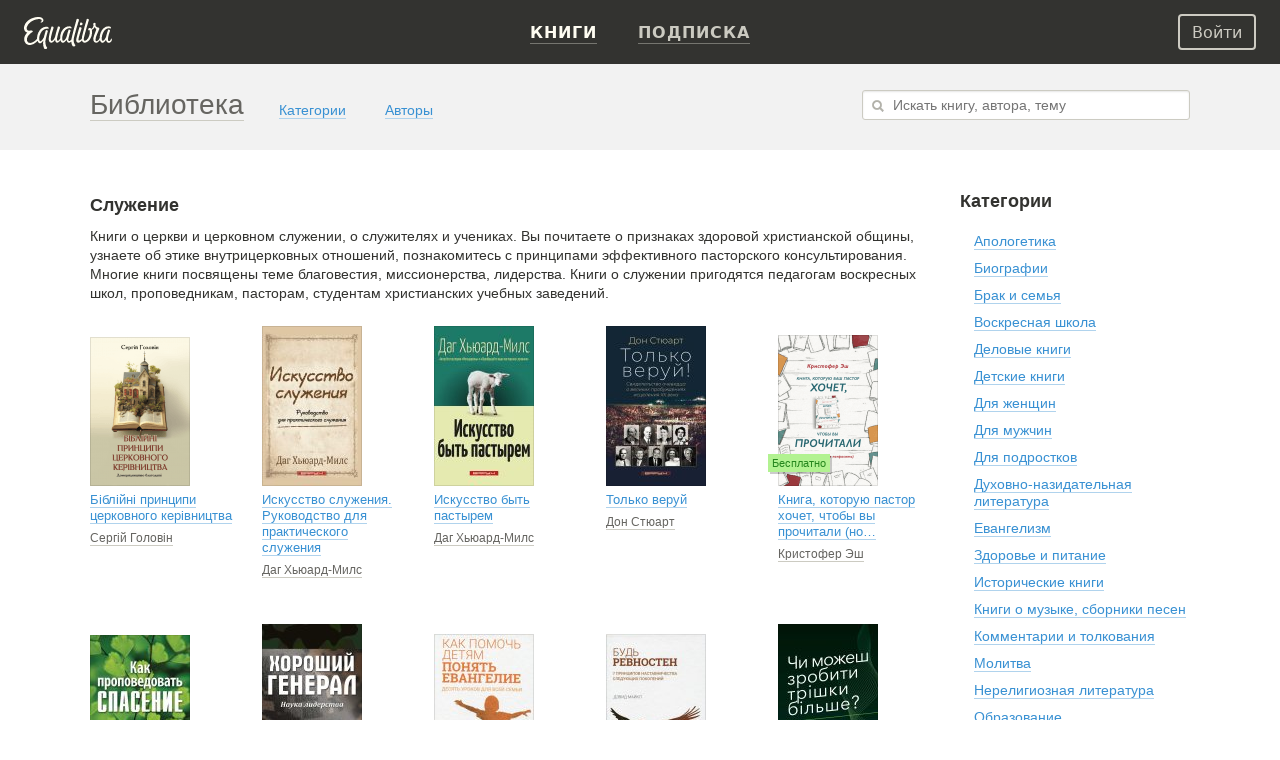

--- FILE ---
content_type: text/html; charset=UTF-8
request_url: https://equalibra.org/ru/category/ministry/
body_size: 13621
content:
<!DOCTYPE html>
<!--[if lt IE 7]>
<html class="lt-ie9 lt-ie8 lt-ie7" prefix="og: http://ogp.me/ns#"> <![endif]-->
<!--[if IE 7]>
<html class="lt-ie9 lt-ie8" prefix="og: http://ogp.me/ns#"> <![endif]-->
<!--[if IE 8]>
<html class="lt-ie9" prefix="og: http://ogp.me/ns#"> <![endif]-->
<!--[if gt IE 8]><!-->
<html class="deploy-production"
      prefix="og: http://ogp.me/ns#" lang="ru"> <!--<![endif]-->
<head>
    <meta charset="utf-8">
    <meta http-equiv="X-UA-Compatible" content="IE=edge,chrome=1">
    <meta name="theme-color" content="#333330">

    <link rel="shortcut icon" type="image/x-icon" href="/favicon.ico?v=2">

    <link rel="stylesheet" media="all" href="/css/reset.css">
    <!--[if lt IE 10]>
    <link rel="stylesheet" media="all" href="/css/ie9.css">
    <![endif]-->

    <link rel="stylesheet" href="/css/style.css?v=66afe35a16615515196c8b81a620139c">

    
    <link rel="apple-touch-icon" href="/apple-touch-icon.png">

    <meta property="og:url" content="https://equalibra.org/ru/category/ministry/" />
<meta property="og:site_name" content="Эквалибра — электронные книги для христиан" />
<meta property="fb:app_id" content="819962901364197" />
<meta property="twitter:site" content="@equalibrabooks" />
<meta property="og:title" content="Служение — список электронных книг" />
<meta property="twitter:title" content="Служение — список электронных книг" />
<meta property="twitter:image:alt" content="Служение — список электронных книг" />
<meta property="og:description" content="Книги о церкви и церковном служении, о служителях и учениках. Вы почитаете о признаках здоровой христианской общины, узнаете об этике внутрицерковных отношений, познакомитесь с принципами эффективного пасторского консультирования. Многие книги посвящены теме благовестия, миссионерства, лидерства. Книги о служении пригодятся педагогам воскресных школ, проповедникам, пасторам, студентам христианских учебных заведений." />
<meta property="twitter:description" content="Книги о церкви и церковном служении, о служителях и учениках. Вы почитаете о признаках здоровой христианской общины, узнаете об этике внутрицерковных отношений, познакомитесь с принципами эффективного пасторского консультирования. Многие книги посвящены теме благовестия, миссионерства, лидерства. Книги о служении пригодятся педагогам воскресных школ, проповедникам, пасторам, студентам христианских учебных заведений." />
<meta name="description" content="Книги о церкви и церковном служении, о служителях и учениках. Вы почитаете о признаках здоровой христианской общины, узнаете об этике внутрицерковных отношений, познакомитесь с принципами эффективного пасторского консультирования. Многие книги посвящены теме благовестия, миссионерства, лидерства. Книги о служении пригодятся педагогам воскресных школ, проповедникам, пасторам, студентам христианских учебных заведений." />
<meta property="og:image:secure_url" content="https://d348r2h59y5ilj.cloudfront.net/square_small/category/5f746098dc3af3.30372573/ministry.png" />
<meta property="og:image" content="http://d348r2h59y5ilj.cloudfront.net/square_small/category/5f746098dc3af3.30372573/ministry.png" />
<meta property="twitter:image" content="https://d348r2h59y5ilj.cloudfront.net/square_small/category/5f746098dc3af3.30372573/ministry.png" />
<link title="Служение" rel="alternate" type="application/rss+xml" href="https://rss.equalibra.org/feed/category/ministry" />
<link rel="image_src" href="https://d348r2h59y5ilj.cloudfront.net/square_small/category/5f746098dc3af3.30372573/ministry.png" />
<link rel="canonical" href="https://equalibra.org/ru/category/ministry/" />
<link hreflang="ru" rel="alternate" href="https://equalibra.org/ru/category/ministry/" />
<link hreflang="uk" rel="alternate" href="https://equalibra.org/uk/category/ministry/" />
<link hreflang="en" rel="alternate" href="https://equalibra.org/en/category/ministry/" />
<title>Служение — список электронных книг</title>

    <meta name="apple-mobile-web-app-title" content="Служение">

    <meta name="viewport" content="width=1160">
    <meta name="apple-mobile-web-app-capable" content="yes">
    <meta name="mobile-web-app-capable" content="yes">
    <meta name="apple-mobile-web-app-status-bar-style" content="black">

    <meta name="apple-itunes-app" content="app-id=1154528575">

    <script type="text/javascript">
        var onReady = [];
    </script>
    <script src="/js/modernizr.custom.js"></script>

    <meta property="fb:pages" content="470717269609932" />

    <!-- Google Tag Manager -->
    <script>(function(w,d,s,l,i){w[l]=w[l]||[];w[l].push({'gtm.start':
            new Date().getTime(),event:'gtm.js'});var f=d.getElementsByTagName(s)[0],
            j=d.createElement(s),dl=l!='dataLayer'?'&l='+l:'';j.async=true;j.src=
            'https://www.googletagmanager.com/gtm.js?id='+i+dl;f.parentNode.insertBefore(j,f);
        })(window,document,'script','dataLayer','GTM-WV3JRP');</script>
    <!-- End Google Tag Manager -->

</head>

    <script>
        var _rollbarConfig = {
            accessToken: "46801b330bbc4170b83e4ca880350c1d",
            captureUncaught: true,
            captureUnhandledRejections: true,
            payload: {
                environment: "production"
            }
        };
        // Rollbar Snippet
        !function(r){function e(n){if(o[n])return o[n].exports;var t=o[n]={exports:{},id:n,loaded:!1};return r[n].call(t.exports,t,t.exports,e),t.loaded=!0,t.exports}var o={};return e.m=r,e.c=o,e.p="",e(0)}([function(r,e,o){"use strict";var n=o(1),t=o(4);_rollbarConfig=_rollbarConfig||{},_rollbarConfig.rollbarJsUrl=_rollbarConfig.rollbarJsUrl||"https://cdnjs.cloudflare.com/ajax/libs/rollbar.js/2.4.4/rollbar.min.js",_rollbarConfig.async=void 0===_rollbarConfig.async||_rollbarConfig.async;var a=n.setupShim(window,_rollbarConfig),l=t(_rollbarConfig);window.rollbar=n.Rollbar,a.loadFull(window,document,!_rollbarConfig.async,_rollbarConfig,l)},function(r,e,o){"use strict";function n(r){return function(){try{return r.apply(this,arguments)}catch(r){try{console.error("[Rollbar]: Internal error",r)}catch(r){}}}}function t(r,e){this.options=r,this._rollbarOldOnError=null;var o=s++;this.shimId=function(){return o},"undefined"!=typeof window&&window._rollbarShims&&(window._rollbarShims[o]={handler:e,messages:[]})}function a(r,e){if(r){var o=e.globalAlias||"Rollbar";if("object"==typeof r[o])return r[o];r._rollbarShims={},r._rollbarWrappedError=null;var t=new p(e);return n(function(){e.captureUncaught&&(t._rollbarOldOnError=r.onerror,i.captureUncaughtExceptions(r,t,!0),i.wrapGlobals(r,t,!0)),e.captureUnhandledRejections&&i.captureUnhandledRejections(r,t,!0);var n=e.autoInstrument;return e.enabled!==!1&&(void 0===n||n===!0||"object"==typeof n&&n.network)&&r.addEventListener&&(r.addEventListener("load",t.captureLoad.bind(t)),r.addEventListener("DOMContentLoaded",t.captureDomContentLoaded.bind(t))),r[o]=t,t})()}}function l(r){return n(function(){var e=this,o=Array.prototype.slice.call(arguments,0),n={shim:e,method:r,args:o,ts:new Date};window._rollbarShims[this.shimId()].messages.push(n)})}var i=o(2),s=0,d=o(3),c=function(r,e){return new t(r,e)},p=function(r){return new d(c,r)};t.prototype.loadFull=function(r,e,o,t,a){var l=function(){var e;if(void 0===r._rollbarDidLoad){e=new Error("rollbar.js did not load");for(var o,n,t,l,i=0;o=r._rollbarShims[i++];)for(o=o.messages||[];n=o.shift();)for(t=n.args||[],i=0;i<t.length;++i)if(l=t[i],"function"==typeof l){l(e);break}}"function"==typeof a&&a(e)},i=!1,s=e.createElement("script"),d=e.getElementsByTagName("script")[0],c=d.parentNode;s.crossOrigin="",s.src=t.rollbarJsUrl,o||(s.async=!0),s.onload=s.onreadystatechange=n(function(){if(!(i||this.readyState&&"loaded"!==this.readyState&&"complete"!==this.readyState)){s.onload=s.onreadystatechange=null;try{c.removeChild(s)}catch(r){}i=!0,l()}}),c.insertBefore(s,d)},t.prototype.wrap=function(r,e,o){try{var n;if(n="function"==typeof e?e:function(){return e||{}},"function"!=typeof r)return r;if(r._isWrap)return r;if(!r._rollbar_wrapped&&(r._rollbar_wrapped=function(){o&&"function"==typeof o&&o.apply(this,arguments);try{return r.apply(this,arguments)}catch(o){var e=o;throw e&&("string"==typeof e&&(e=new String(e)),e._rollbarContext=n()||{},e._rollbarContext._wrappedSource=r.toString(),window._rollbarWrappedError=e),e}},r._rollbar_wrapped._isWrap=!0,r.hasOwnProperty))for(var t in r)r.hasOwnProperty(t)&&(r._rollbar_wrapped[t]=r[t]);return r._rollbar_wrapped}catch(e){return r}};for(var u="log,debug,info,warn,warning,error,critical,global,configure,handleUncaughtException,handleUnhandledRejection,captureEvent,captureDomContentLoaded,captureLoad".split(","),f=0;f<u.length;++f)t.prototype[u[f]]=l(u[f]);r.exports={setupShim:a,Rollbar:p}},function(r,e){"use strict";function o(r,e,o){if(r){var t;if("function"==typeof e._rollbarOldOnError)t=e._rollbarOldOnError;else if(r.onerror){for(t=r.onerror;t._rollbarOldOnError;)t=t._rollbarOldOnError;e._rollbarOldOnError=t}var a=function(){var o=Array.prototype.slice.call(arguments,0);n(r,e,t,o)};o&&(a._rollbarOldOnError=t),r.onerror=a}}function n(r,e,o,n){r._rollbarWrappedError&&(n[4]||(n[4]=r._rollbarWrappedError),n[5]||(n[5]=r._rollbarWrappedError._rollbarContext),r._rollbarWrappedError=null),e.handleUncaughtException.apply(e,n),o&&o.apply(r,n)}function t(r,e,o){if(r){"function"==typeof r._rollbarURH&&r._rollbarURH.belongsToShim&&r.removeEventListener("unhandledrejection",r._rollbarURH);var n=function(r){var o,n,t;try{o=r.reason}catch(r){o=void 0}try{n=r.promise}catch(r){n="[unhandledrejection] error getting `promise` from event"}try{t=r.detail,!o&&t&&(o=t.reason,n=t.promise)}catch(r){t="[unhandledrejection] error getting `detail` from event"}o||(o="[unhandledrejection] error getting `reason` from event"),e&&e.handleUnhandledRejection&&e.handleUnhandledRejection(o,n)};n.belongsToShim=o,r._rollbarURH=n,r.addEventListener("unhandledrejection",n)}}function a(r,e,o){if(r){var n,t,a="EventTarget,Window,Node,ApplicationCache,AudioTrackList,ChannelMergerNode,CryptoOperation,EventSource,FileReader,HTMLUnknownElement,IDBDatabase,IDBRequest,IDBTransaction,KeyOperation,MediaController,MessagePort,ModalWindow,Notification,SVGElementInstance,Screen,TextTrack,TextTrackCue,TextTrackList,WebSocket,WebSocketWorker,Worker,XMLHttpRequest,XMLHttpRequestEventTarget,XMLHttpRequestUpload".split(",");for(n=0;n<a.length;++n)t=a[n],r[t]&&r[t].prototype&&l(e,r[t].prototype,o)}}function l(r,e,o){if(e.hasOwnProperty&&e.hasOwnProperty("addEventListener")){for(var n=e.addEventListener;n._rollbarOldAdd&&n.belongsToShim;)n=n._rollbarOldAdd;var t=function(e,o,t){n.call(this,e,r.wrap(o),t)};t._rollbarOldAdd=n,t.belongsToShim=o,e.addEventListener=t;for(var a=e.removeEventListener;a._rollbarOldRemove&&a.belongsToShim;)a=a._rollbarOldRemove;var l=function(r,e,o){a.call(this,r,e&&e._rollbar_wrapped||e,o)};l._rollbarOldRemove=a,l.belongsToShim=o,e.removeEventListener=l}}r.exports={captureUncaughtExceptions:o,captureUnhandledRejections:t,wrapGlobals:a}},function(r,e){"use strict";function o(r,e){this.impl=r(e,this),this.options=e,n(o.prototype)}function n(r){for(var e=function(r){return function(){var e=Array.prototype.slice.call(arguments,0);if(this.impl[r])return this.impl[r].apply(this.impl,e)}},o="log,debug,info,warn,warning,error,critical,global,configure,handleUncaughtException,handleUnhandledRejection,_createItem,wrap,loadFull,shimId,captureEvent,captureDomContentLoaded,captureLoad".split(","),n=0;n<o.length;n++)r[o[n]]=e(o[n])}o.prototype._swapAndProcessMessages=function(r,e){this.impl=r(this.options);for(var o,n,t;o=e.shift();)n=o.method,t=o.args,this[n]&&"function"==typeof this[n]&&("captureDomContentLoaded"===n||"captureLoad"===n?this[n].apply(this,[t[0],o.ts]):this[n].apply(this,t));return this},r.exports=o},function(r,e){"use strict";r.exports=function(r){return function(e){if(!e&&!window._rollbarInitialized){r=r||{};for(var o,n,t=r.globalAlias||"Rollbar",a=window.rollbar,l=function(r){return new a(r)},i=0;o=window._rollbarShims[i++];)n||(n=o.handler),o.handler._swapAndProcessMessages(l,o.messages);window[t]=n,window._rollbarInitialized=!0}}}}]);
        // End Rollbar Snippet
    </script>


<body>
    <!-- Google Tag Manager (noscript) -->
    <noscript><iframe src="https://www.googletagmanager.com/ns.html?id=GTM-WV3JRP"
                      height="0" width="0" style="display:none;visibility:hidden"></iframe></noscript>
    <!-- End Google Tag Manager (noscript) -->

<header>
        <span itemscope class="hidden" itemtype="https://schema.org/BreadcrumbList">
        <span itemprop="itemListElement" itemscope itemtype="https://schema.org/ListItem">
            <a href="/" id="/" itemscope itemtype="https://schema.org/WebPage" itemprop="item">
                <span itemprop="name">Главная</span>
            </a>
            <meta itemprop="position" content="1" />
        </span>

                
        <span>
            <span itemprop="itemListElement" itemscope itemtype="https://schema.org/ListItem">
                <a href="/ru/library/" id="/ru/library/" itemscope itemtype="https://schema.org/WebPage" itemprop="item">
                    <span itemprop="name">Библиотека</span>
                </a>
                <meta itemprop="position" content="2" />
            </span>


                
        <span>
            <span itemprop="itemListElement" itemscope itemtype="https://schema.org/ListItem">
                <a href="/ru/categories/" id="/ru/categories/" itemscope itemtype="https://schema.org/WebPage" itemprop="item">
                    <span itemprop="name">Категории</span>
                </a>
                <meta itemprop="position" content="3" />
            </span>


        
                </span>
                </span>
            </span>
    
    <div class="mainMenu menu">
             <div class="widget widget-menu-new widget-MenuNew"><a href="/ru/index/" id="big-logo">
    <svg xmlns="http://www.w3.org/2000/svg" width="88" height="32" fill="currentColor" role="img" aria-labelledby="svg-big-logo-title">
        <title id="svg-big-logo-title">Эквалибра — электронные книги для христиан</title>
        <path d="M57.65 8.03c.59-.36 1.24-.75.82-1.67-.5-1.13-2.01-.78-2.01-.78-.29.61-.79 1.67-.53 2.22.3.64 1.14.59 1.72.23m-2.93-4.15c.18-.59.33-1 .12-1.37-.55-.97-2.12-.6-2.12-.6a304.13 304.13 0 00-5.23 19.82l-.1.65c-.58.85-1.27 1.62-2 1.72-.72.1-1.44-.5-.9-2.77.63-2.73 1.12-4.6 1.85-6.92.18-.58.24-.89.03-1.21-.58-.86-1.76-.57-1.76-.57a83.65 83.65 0 00-1.94 6.85c-.58 2.1-2.58 4.71-3.61 4.38-.87-.28-1.17-2.24-.58-4.96.58-2.62 2.09-5.65 4.11-6.85a5.7 5.7 0 013.78-.89c.42.04.98.23 1.1.28.34-.72-.12-1.72-1.11-1.97a7.25 7.25 0 00-4.37.54c-2.95 1.3-4.95 4.6-5.63 8.22-.24 1.25-.3 2.33-.23 3.27-.75 1.24-1.84 2.67-2.66 2.31-.45-.2-.5-1.24-.46-1.7.2-2.25.95-5.1 2.82-10.69.26-.7.3-1.1-.03-1.47-.53-.57-1.84-.42-1.84-.42a118.51 118.51 0 00-2.87 10.06c-.4 1.72-2.46 4.83-3.65 4.34-.7-.28-.63-1.94-.56-2.7.2-2.34 1.12-5.29 2.58-10.05.09-.29.38-.89-.07-1.27-.7-.6-1.86-.35-1.86-.35-1.41 4.27-2.8 9.35-2.8 12.79 0 2.62 1.78 3.39 2.44 3.4 2.15 0 3.95-3.16 3.95-3.16.1 1.84.7 2.98 1.76 3.14 1.15.18 2.57-1.24 3.55-2.52.46 1.52 1.32 2.35 2.13 2.52 1.88.37 3.96-3 3.96-3s.37 2.7 2.09 3c.96.17 1.85-.36 2.65-1.2a9.5 9.5 0 001.14 4.17c.33.6 1.28 1 2.08.67.92-.38.94-1.16.94-1.16-1.07-1.14-2.35-3.55-1.56-6.98 1.2-5.21 2.58-10.2 4.86-17.35"/>
        <path d="M87.08 21.5c-.2 1.56-1.39 2.73-2.25 2.57-.5-.1-.98-.47-.87-2.28.17-2.63 1.1-5.12 1.9-7.39.2-.57.27-.76.02-1.21-.47-.83-1.73-.57-1.73-.57a53.73 53.73 0 00-1.99 6.84c-.55 1.97-2.53 4.7-3.55 4.37-.85-.28-1.14-2.24-.56-4.95.56-2.62 2.05-5.65 4.04-6.84.95-.57 2.39-1.19 4.8-.61.4-.77.04-1.52-.97-1.85a6.4 6.4 0 00-4.42.42c-2.9 1.3-4.87 4.6-5.54 8.21-.19 1-.26 1.9-.24 2.7-.56 1.46-1.8 2.82-2.77 3.16-.69.24-1.27.14-1.35-1.1-.17-2.84 1.58-5.9 3.38-10.15.68-1.6.39-1.97-.45-2.17-1.48-.35-2.32-.72-3.16-2.19.34-1.3.1-2.3.1-2.3-.71-.5-1.7-.43-2.08.2-.27.45-.15 1.2.11 1.88-.2 1.88-.85 2.98-2.19 3.66-.44-.8-1.43-1.27-2.26-.82-1.2.65-.72 2.15-.72 2.15s.69.15 1.51.1c.24 3.4-.68 7.34-3.1 9.49-1.9 1.67-3.78 1.49-2.5-3.36 1.36-5.18 2.1-8.08 4.07-14.45.38-1.24.77-2.12.44-2.61-.55-.85-1.96-.47-1.96-.47A334.6 334.6 0 0058.2 19c-.24.97-.35 1.88-.36 2.69-1.04 1.17-3 2.56-3.32 1.25-.24-1.03 1.3-6.32 2.83-10.82.2-.59.35-1.06-.06-1.53-.52-.6-1.86-.42-1.86-.42-1.14 3.79-2.38 8.3-3.07 11.52-.53 2.5.37 3.62 1.33 3.95 1.46.49 3.27-1.09 4.33-2.27.34 1.33 1.13 2.18 2.4 2.34 1.04.13 2.93-.72 4.32-2 2.23-2.06 3.91-6.17 3.08-10.87 1.14-.49 2.13-1.6 2.9-2.82.51.77.7 1.4 1.67 2.04-.61 2.4-2.3 5.84-2.85 8.28-.88 3.98 1.04 5.53 2.84 5.38 1.57-.14 2.81-1.47 3.6-2.72.44 1.67 1.33 2.6 2.17 2.77 1.84.38 3.87-3.07 3.87-3.07s.3 2.65 2.14 3.02c1.3.26 2.53-.28 3.35-1.7.35-.61.87-2.2-.42-2.51M22.71 9.75c-4.81 0-7.5 3.24-8.98 7.45a11.13 11.13 0 00-.63 4.64c-1.37 1.52-3.3 3.12-5.4 3.8C2.22 27.4 1.2 20.8 6 16.82c.43-.36 1.38-1.17 2.43-1.88.86-.59.05-1.32-1.24-1.46-.92-.1-1.7.44-3.01.1-1.47-.37-1.85-2.2-1.15-4 1.78-4.55 7.25-7.35 11.64-7.52 2.02-.08 2.78.52 2.94 1.13.18.69-.15 1.52-1.07 1.97.6.95 3.38-.1 2.8-2.59-.28-1.16-1.7-2.46-4.4-2.57C9.36-.22 2.56 2.82.45 8.51c-1.08 2.91-.23 6.4 2.67 7.01l.08.02c-6.15 6.72-1.86 13.23 3.37 12.42 3.16-.49 5.52-2.54 6.95-4.1a4.4 4.4 0 001.52 2.2c2.07 1.4 4.37-2.88 4.33-2.7-.6 3.07-.1 5.8.56 7.49.34.89.8 1.36 1.35 1.4 1.14.07 1.84-.54 1.89-1.44-1.62-1.9-1.96-5.23-1.76-6.85.32-2.6 2.17-8.93 2.27-9.26.15-.45.16-.8-.06-1.11-.5-.7-1.73-.44-1.73-.44-1 3.21-1.14 3.8-1.94 6.86-.67 1.52-2.89 5.2-4.08 4.13-.78-.7-1.09-2.47-.18-5.6.84-2.9 2.64-5.34 4.57-6.25a6.39 6.39 0 013.62-.63c.2.02.66.13.66.13.63-1.02-.47-2.04-1.83-2.04"/>
    </svg>
</a>
<a href="/ru/index/" id="small-logo">
    <svg xmlns="http://www.w3.org/2000/svg" width="27" height="32" fill="currentColor" role="img" aria-labelledby="svg-small-logo-title">
        <title id="svg-small-logo-title">Эквалибра — электронные книги для христиан</title>
        <path d="M22.68 9.68c-4.81 0-7.5 3.2-8.97 7.39a10.96 10.96 0 00-.62 4.6c-1.38 1.5-3.31 3.1-5.4 3.76-5.47 1.75-6.5-4.78-1.7-8.74.43-.35 1.38-1.15 2.43-1.86.86-.58.05-1.3-1.24-1.45-.91-.1-1.7.44-3 .11-1.47-.37-1.85-2.2-1.15-3.98C4.81 5 10.27 2.2 14.65 2.05c2.01-.07 2.77.51 2.93 1.12.19.69-.14 1.52-1.06 1.96.6.94 3.37-.1 2.79-2.57-.28-1.15-1.7-2.44-4.4-2.55C9.36-.22 2.57 2.8.46 8.44c-1.08 2.9-.23 6.36 2.66 6.96l.09.02c-6.15 6.66-1.87 13.12 3.36 12.32 3.16-.48 5.51-2.52 6.94-4.07.36 1 .9 1.77 1.51 2.19 2.07 1.39 4.37-2.86 4.33-2.68-.6 3.04-.09 5.75.56 7.43.34.88.8 1.35 1.35 1.38 1.13.08 1.83-.53 1.88-1.42-1.6-1.89-1.95-5.19-1.75-6.8.31-2.57 2.16-8.86 2.27-9.18.14-.45.16-.8-.07-1.11-.49-.7-1.73-.43-1.73-.43-.99 3.19-1.13 3.77-1.93 6.8-.67 1.5-2.88 5.16-4.08 4.1-.77-.69-1.08-2.45-.17-5.56.84-2.87 2.63-5.3 4.56-6.2a6.4 6.4 0 014.28-.5c.62-1-.48-2.01-1.84-2.01"/>
    </svg>
</a>
<div class="menu-actions" itemscope itemtype="http://schema.org/SiteNavigationElement">
    <ul>
                    <li><a href="/ru/library/" class="active"><b>Книги</b></a></li>
                <li><a href="/ru/pricing/"><b>Подписка</b></a></li>
        <li class="mobile-menu">
            <div class="mobile-menu-button"><img src="/img/expand-more-white.svg" alt="expand menu" width="24" height="24"></div>
        </li>
    </ul>
</div>
<div class="menu-mobile">
    <ul>
                <li><a href="/ru/pricing/"><b>Подписка</b></a></li>
    </ul>
</div></div>            <aside>
                <div class="widget widget-menu-user-new widget-UserMenuNew"><button class="btn-white-inverse btn-sm login-button" id="login-button" rel="popup" rev="#modal-login">Войти</button></div>            </aside>
    </div>
    <div class="secondary">
        <div class="container">
            <div class="top"><div class="widget widget-system-message widget-SystemMessage"></div></div>
            <div class="section">
                <div class="widget widget-menu-library widget-Menu"><h2><a href="/ru/library/">Библиотека</a></h2>
    
    <nav>
        <ul>
                        <li data-id="categories" class=""><a href="/ru/categories/"><em>Категории</em></a></li>
        
                        <li data-id="authors" class=""><a href="/ru/authors/"><em>Авторы</em></a></li>
        
        </ul>
    </nav></div>            </div>
            <aside>
                <div class="widget widget-form-search widget-SearchForm"><form action="/search/" method="get">
    <input autocomplete="off" class="input inline search escapable resetable" type="text" name="q" placeholder="Искать книгу, автора, тему" x-webkit-speech>
    <div class="input-reset hidden"></div>
    <div class="search-popup" rel="popup"></div>
</form>

<div class="popup-content hidden" data-position="right" data-direction="down">

    <div class="results-content">

        <ul class="search-results">
            <div class="scroll-content" data-scroll-height="400" data-scroll-width="100%">
                    <li class="empty">
                        &nbsp;<br>&nbsp;
                    </li>
            </div>
        </ul>


    </div>
    <!--<div class="show-all">-->
        <!--<a href="/">Все результаты поиска</a>-->
    <!--</div>-->

</div></div>            </aside>
        </div>
        <div class="clear"></div>
    </div>
</header>

<div class="main_top">
    <div class="container">
            </div>
</div>


<section class="main container">
    <div class="section">
        <div class="widget widget-category-info widget-CategoryInfo"></div><div class="widget widget-category-books widget-BookGrid"><h2 >
            <em >Служение</em>
            <em ></em>
    <span class="primary">
    </span>


    
</h2>

    <p>Книги о церкви и церковном служении, о служителях и учениках. Вы почитаете о признаках здоровой христианской общины, узнаете об этике внутрицерковных отношений, познакомитесь с принципами эффективного пасторского консультирования. Многие книги посвящены теме благовестия, миссионерства, лидерства. Книги о служении пригодятся педагогам воскресных школ, проповедникам, пасторам, студентам христианских учебных заведений.</p>


<ul class="grid">
        <li class=" ">
            <div class="cover">
                <div class="wrapper">
                        <a href="/ru/book/bibliyni-printsipi-tserkovnogo-kerivnitstva/" class="image-frame" title="Біблійні принципи церковного керівництва"><img src="https://d348r2h59y5ilj.cloudfront.net/small/book/6736259a26ceb8.82517293/4518-bibliyni-printsipi-tserkovnogo-kerivnitstva.png" alt="Біблійні принципи церковного керівництва">
                        </a>
                        
                </div>
            </div>
            <div class="title" title="Біблійні принципи церковного керівництва">
                    <a href="/ru/book/bibliyni-printsipi-tserkovnogo-kerivnitstva/">Біблійні принципи церковного керівництва</a>
            </div>
            <div class="author">
                        <a href="/ru/author/sergey-golovin/">Сергій Головін</a>
            </div>
        </li>
        <li class=" ">
            <div class="cover">
                <div class="wrapper">
                        <a href="/ru/book/iskusstvo-sluzheniya-rukovodstvo-dlya-prakticheskogo-sluzheniya/" class="image-frame" title="Искусство служения. Руководство для практического служения"><img src="https://d348r2h59y5ilj.cloudfront.net/small/book/66b8fc48dea000.72929166/4508-iskusstvo-sluzheniya-rukovodstvo-dlya-prakticheskogo-sluzheniya.jpg" alt="Искусство служения. Руководство для практического служения">
                        </a>
                        
                </div>
            </div>
            <div class="title" title="Искусство служения. Руководство для практического служения">
                    <a href="/ru/book/iskusstvo-sluzheniya-rukovodstvo-dlya-prakticheskogo-sluzheniya/">Искусство служения. Руководство для практического служения</a>
            </div>
            <div class="author">
                        <a href="/ru/author/dag-heward-mills/">Даг Хьюард-Милс</a>
            </div>
        </li>
        <li class=" ">
            <div class="cover">
                <div class="wrapper">
                        <a href="/ru/book/iskusstvo-byt-pastyrem/" class="image-frame" title="Искусство быть пастырем"><img src="https://d348r2h59y5ilj.cloudfront.net/small/book/65350c8f20aa45.38024688/3388-iskusstvo-byt-pastyrem.jpg" alt="Искусство быть пастырем">
                        </a>
                        
                </div>
            </div>
            <div class="title" title="Искусство быть пастырем">
                    <a href="/ru/book/iskusstvo-byt-pastyrem/">Искусство быть пастырем</a>
            </div>
            <div class="author">
                        <a href="/ru/author/dag-heward-mills/">Даг Хьюард-Милс</a>
            </div>
        </li>
        <li class=" ">
            <div class="cover">
                <div class="wrapper">
                        <a href="/ru/book/tolko-veruy/" class="image-frame" title="Только веруй"><img src="https://d348r2h59y5ilj.cloudfront.net/small/book/65340632433d94.98003524/3379-tolko-veruy.jpg" alt="Только веруй">
                        </a>
                        
                </div>
            </div>
            <div class="title" title="Только веруй">
                    <a href="/ru/book/tolko-veruy/">Только веруй</a>
            </div>
            <div class="author">
                        <a href="/ru/author/don-stewart/">Дон Стюарт</a>
            </div>
        </li>
        <li class=" ">
            <div class="cover">
                <div class="wrapper">
                        <a href="/ru/book/kniga-kotoruyu-pastor-hochet-chtoby-vy-prochitali/" class="image-frame" title="Книга, которую пастор хочет, чтобы вы прочитали (но стесняется попросить)"><img src="https://d348r2h59y5ilj.cloudfront.net/small/book/62dc1eda51e197.81826489/3190-kniga-kotoruyu-pastor-hochet-chtoby-vy-prochitali.png" alt="Книга, которую пастор хочет, чтобы вы прочитали (но&hellip;">
                                    <div class="badge-free">Бесплатно</div>
                        </a>
                        
                </div>
            </div>
            <div class="title" title="Книга, которую пастор хочет, чтобы вы прочитали (но стесняется попросить)">
                    <a href="/ru/book/kniga-kotoruyu-pastor-hochet-chtoby-vy-prochitali/">Книга, которую пастор хочет, чтобы вы прочитали (но&hellip;</a>
            </div>
            <div class="author">
                        <a href="/ru/author/christopher-ash/">Кристофер Эш</a>
            </div>
        </li>
        <li class=" ">
            <div class="cover">
                <div class="wrapper">
                        <a href="/ru/book/kak-propovedovat-spasenie/" class="image-frame" title="Как проповедовать спасение"><img src="https://d348r2h59y5ilj.cloudfront.net/small/book/62ca858b4ba434.23322013/3187-kak-propovedovat-spasenie.jpeg" alt="Как проповедовать спасение">
                        </a>
                        
                </div>
            </div>
            <div class="title" title="Как проповедовать спасение">
                    <a href="/ru/book/kak-propovedovat-spasenie/">Как проповедовать спасение</a>
            </div>
            <div class="author">
                        <a href="/ru/author/dag-heward-mills/">Даг Хьюард-Милс</a>
            </div>
        </li>
        <li class=" ">
            <div class="cover">
                <div class="wrapper">
                        <a href="/ru/book/horoshiy-general-nauka-liderstva/" class="image-frame" title="Хороший генерал: Наука лидерства"><img src="https://d348r2h59y5ilj.cloudfront.net/small/book/627cefd4946b66.64830977/3172-horoshiy-general-nauka-liderstva.jpg" alt="Хороший генерал: Наука лидерства">
                        </a>
                        
                </div>
            </div>
            <div class="title" title="Хороший генерал: Наука лидерства">
                    <a href="/ru/book/horoshiy-general-nauka-liderstva/">Хороший генерал: Наука лидерства</a>
            </div>
            <div class="author">
                        <a href="/ru/author/dag-heward-mills/">Даг Хьюард-Милс</a>
            </div>
        </li>
        <li class=" ">
            <div class="cover">
                <div class="wrapper">
                        <a href="/ru/book/kak-pomoch-detyam-ponyat-evangelie/" class="image-frame" title="Как помочь детям понять Евангелие: десять уроков для всей семьи"><img src="https://d348r2h59y5ilj.cloudfront.net/small/book/627ce34ee7f257.28975113/3171-kak-pomoch-detyam-ponyat-evangelie.jpeg" alt="Как помочь детям понять Евангелие: десять уроков для всей&hellip;">
                        </a>
                        
                </div>
            </div>
            <div class="title" title="Как помочь детям понять Евангелие: десять уроков для всей семьи">
                    <a href="/ru/book/kak-pomoch-detyam-ponyat-evangelie/">Как помочь детям понять Евангелие: десять уроков для всей&hellip;</a>
            </div>
            <div class="author">
                        <a href="/ru/author/sally-michael/">Салли Майкл</a>,
                        <a href="/ru/author/jill-nelson/">Джилл Нельсон</a>,
                        <a href="/ru/author/bud-burk/">Бад Берк</a>
            </div>
        </li>
        <li class=" ">
            <div class="cover">
                <div class="wrapper">
                        <a href="/ru/book/bud-revnosten/" class="image-frame" title="Будь ревностен: 7 принципов наставничества следующих поколений"><img src="https://d348r2h59y5ilj.cloudfront.net/small/book/627cd6f30a4670.14126235/3170-bud-revnosten.jpeg" alt="Будь ревностен: 7 принципов наставничества следующих&hellip;">
                        </a>
                        
                </div>
            </div>
            <div class="title" title="Будь ревностен: 7 принципов наставничества следующих поколений">
                    <a href="/ru/book/bud-revnosten/">Будь ревностен: 7 принципов наставничества следующих&hellip;</a>
            </div>
            <div class="author">
                        <a href="/ru/author/david-michael/">Дэвид Майкл</a>
            </div>
        </li>
        <li class=" ">
            <div class="cover">
                <div class="wrapper">
                        <a href="/ru/book/chi-mozhesh-zrobiti-trishki-bilshe/" class="image-frame" title="Чи можеш зробити трішки більше?"><img src="https://d348r2h59y5ilj.cloudfront.net/small/book/618301ba2dd855.75512094/3107-chi-mozhesh-zrobiti-trishki-bilshe.jpg" alt="Чи можеш зробити трішки більше?">
                        </a>
                        
                </div>
            </div>
            <div class="title" title="Чи можеш зробити трішки більше?">
                    <a href="/ru/book/chi-mozhesh-zrobiti-trishki-bilshe/">Чи можеш зробити трішки більше?</a>
            </div>
            <div class="author">
                        <a href="/ru/author/dag-heward-mills/">Даґ Г’юард-Мілс</a>
            </div>
        </li>
        <li class=" ">
            <div class="cover">
                <div class="wrapper">
                        <a href="/ru/book/yak-vikonati-svoye-sluzhinnya/" class="image-frame" title="Як виконати своє служіння"><img src="https://d348r2h59y5ilj.cloudfront.net/small/book/6183024faa7731.18660732/3108-yak-vikonati-svoye-sluzhinnya.jpg" alt="Як виконати своє служіння">
                        </a>
                        
                </div>
            </div>
            <div class="title" title="Як виконати своє служіння">
                    <a href="/ru/book/yak-vikonati-svoye-sluzhinnya/">Як виконати своє служіння</a>
            </div>
            <div class="author">
                        <a href="/ru/author/dag-heward-mills/">Даґ Г’юард-Мілс</a>
            </div>
        </li>
        <li class=" ">
            <div class="cover">
                <div class="wrapper">
                        <a href="/ru/book/pokolenie-dlya-hrista/" class="image-frame" title="Поколение для Христа. Как достигать и вести молодёжь за Иисусом"><img src="https://d348r2h59y5ilj.cloudfront.net/small/book/606f5531a01745.32999389/3004-pokolenie-dlya-hrista.jpg" alt="Поколение для Христа. Как достигать и вести молодёжь&hellip;">
                        </a>
                        
                </div>
            </div>
            <div class="title" title="Поколение для Христа. Как достигать и вести молодёжь за Иисусом">
                    <a href="/ru/book/pokolenie-dlya-hrista/">Поколение для Христа. Как достигать и вести молодёжь&hellip;</a>
            </div>
            <div class="author">
                        <a href="/ru/author/evgeniy-bakhmutsky/">Евгений Бахмутский</a>,
                        <a href="/ru/author/vladislav-treskin/">Владислав Трескин</a>
            </div>
        </li>
        <li class=" ">
            <div class="cover">
                <div class="wrapper">
                        <a href="/ru/book/duhovnost-fandrayzinga/" class="image-frame" title="Духовность фандрайзинга"><img src="https://d348r2h59y5ilj.cloudfront.net/small/book/613757708ec6f2.37915331/3051-duhovnost-fandrayzinga.jpg" alt="Духовность фандрайзинга">
                        </a>
                        
                </div>
            </div>
            <div class="title" title="Духовность фандрайзинга">
                    <a href="/ru/book/duhovnost-fandrayzinga/">Духовность фандрайзинга</a>
            </div>
            <div class="author">
                        <a href="/ru/author/henri-nouwen/">Генри Нувен</a>,
                        <a href="/ru/author/nathan-ball/">Натан Болл</a>
            </div>
        </li>
        <li class=" ">
            <div class="cover">
                <div class="wrapper">
                        <a href="/ru/book/pastyri/" class="image-frame" title="Пастыри. Подготовка новых служителей в церкви"><img src="https://d348r2h59y5ilj.cloudfront.net/small/book/606f4fb41847b4.84463767/3002-pastyri.jpg" alt="Пастыри. Подготовка новых служителей в церкви">
                        </a>
                        
                </div>
            </div>
            <div class="title" title="Пастыри. Подготовка новых служителей в церкви">
                    <a href="/ru/book/pastyri/">Пастыри. Подготовка новых служителей в церкви</a>
            </div>
            <div class="author">
                        <a href="/ru/author/evgeniy-bakhmutsky/">Евгений Бахмутский</a>
            </div>
        </li>
        <li class=" ">
            <div class="cover">
                <div class="wrapper">
                        <a href="/ru/book/tserkov-to-chto-delaet-evangelie-vidimym/" class="image-frame" title="Церковь. То, что делает Евангелие видимым"><img src="https://d348r2h59y5ilj.cloudfront.net/small/book/60a79e11d77905.46175996/3020-tserkov-to-chto-delaet-evangelie-vidimym.jpg" alt="Церковь. То, что делает Евангелие видимым">
                        </a>
                        
                </div>
            </div>
            <div class="title" title="Церковь. То, что делает Евангелие видимым">
                    <a href="/ru/book/tserkov-to-chto-delaet-evangelie-vidimym/">Церковь. То, что делает Евангелие видимым</a>
            </div>
            <div class="author">
                        <a href="/ru/author/mark-dever/">Марк Девер</a>
            </div>
        </li>
        <li class=" ">
            <div class="cover">
                <div class="wrapper">
                        <a href="/ru/book/tayna-svyaschenstva-klyuch-k-yavleniyu-slavy-bozhey/" class="image-frame" title="Тайна священства. Ключ к явлению славы Божьей"><img src="https://d348r2h59y5ilj.cloudfront.net/small/book/60ab75389d7614.37041173/3021-tayna-svyaschenstva-klyuch-k-yavleniyu-slavy-bozhey.jpg" alt="Тайна священства. Ключ к явлению славы Божьей">
                        </a>
                        
                </div>
            </div>
            <div class="title" title="Тайна священства. Ключ к явлению славы Божьей">
                    <a href="/ru/book/tayna-svyaschenstva-klyuch-k-yavleniyu-slavy-bozhey/">Тайна священства. Ключ к явлению славы Божьей</a>
            </div>
            <div class="author">
                        <a href="/ru/author/arthur-katz/">Артур Кац</a>
            </div>
        </li>
        <li class=" ">
            <div class="cover">
                <div class="wrapper">
                        <a href="/ru/book/schastlivye-hvosty-8-prekrasnyh-istoriy-o-spasenii-sobak/" class="image-frame" title="Счастливые хвосты. 8 прекрасных историй о спасении собак"><img src="https://d348r2h59y5ilj.cloudfront.net/small/book/60a66b7468b399.91895529/3017-schastlivye-hvosty-8-prekrasnyh-istoriy-o-spasenii-sobak.jpg" alt="Счастливые хвосты. 8 прекрасных историй о спасении собак">
                        </a>
                        
                </div>
            </div>
            <div class="title" title="Счастливые хвосты. 8 прекрасных историй о спасении собак">
                    <a href="/ru/book/schastlivye-hvosty-8-prekrasnyh-istoriy-o-spasenii-sobak/">Счастливые хвосты. 8 прекрасных историй о спасении собак</a>
            </div>
            <div class="author">
                        <a href="/ru/author/kim-safonova/">Ким Сафонова</a>
            </div>
        </li>
        <li class=" ">
            <div class="cover">
                <div class="wrapper">
                        <a href="/ru/book/sistematicheskoe-tvorchestvo/" class="image-frame" title="Систематическое творчество: развиваем лучшие медиакоманды"><img src="https://d348r2h59y5ilj.cloudfront.net/small/book/607acfc5c3de22.01375933/3014-sistematicheskoe-tvorchestvo-razvivaem-luchshie-mediakomandy.jpg" alt="Систематическое творчество: развиваем лучшие медиакоманды">
                                    <div class="badge-free">Бесплатно</div>
                        </a>
                        
                </div>
            </div>
            <div class="title" title="Систематическое творчество: развиваем лучшие медиакоманды">
                    <a href="/ru/book/sistematicheskoe-tvorchestvo/">Систематическое творчество: развиваем лучшие медиакоманды</a>
            </div>
            <div class="author">
                        <a href="/ru/author/wes-hartley/">Уэс Хартли</a>
            </div>
        </li>
        <li class=" ">
            <div class="cover">
                <div class="wrapper">
                        <a href="/ru/book/byt-ili-ne-byt-chlenom-pomestnoy-tserkvi/" class="image-frame" title="Быть или не быть членом поместной церкви"><img src="https://d348r2h59y5ilj.cloudfront.net/small/book/6079ff414fe9f1.54058994/3006-byt-ili-ne-byt-chlenom-pomestnoy-tserkvi.jpg" alt="Быть или не быть членом поместной церкви">
                        </a>
                        
                </div>
            </div>
            <div class="title" title="Быть или не быть членом поместной церкви">
                    <a href="/ru/book/byt-ili-ne-byt-chlenom-pomestnoy-tserkvi/">Быть или не быть членом поместной церкви</a>
            </div>
            <div class="author">
                        <a href="/ru/author/evgeniy-bakhmutsky/">Евгений Бахмутский</a>,
                        <a href="/ru/author/mark-zhuk/">Марк Жук</a>
            </div>
        </li>
        <li class=" ">
            <div class="cover">
                <div class="wrapper">
                        <a href="/ru/book/faithbook-evangelie-v-gorode/" class="image-frame" title="Faithbook: Евангелие в городе"><img src="https://d348r2h59y5ilj.cloudfront.net/small/book/606f4297382b67.61844018/3000-faithbook-evangelie-v-gorode.jpg" alt="Faithbook: Евангелие в городе">
                        </a>
                        
                </div>
            </div>
            <div class="title" title="Faithbook: Евангелие в городе">
                    <a href="/ru/book/faithbook-evangelie-v-gorode/">Faithbook: Евангелие в городе</a>
            </div>
            <div class="author">
                        <a href="/ru/author/evgeniy-bakhmutsky/">Евгений Бахмутский</a>
            </div>
        </li>
</ul>
<div class="clear"></div>
<div class="grid-loader"><div class="loader"></div></div>
<div class="clear"></div>

    <span class="bottom_text">
        <p>Эту страницу находят по запросам: христианские книги, христианская церковь, благовестие, служение в церкви.</p>

<p>Мы знаем, что скачать книгу в интернете — целая история. Поэтому предлагаем вам воспользоваться нашей христианской библиотекой. Здесь можно читать онлайн, а скоро можно будет и слушать аудиокниги. Большую часть книг можно читать бесплатно в удобной читалке, а некоторые — по подписке.</p>

    </span></div>        &nbsp;
    </div>
    <aside>
        <div class="widget widget-categories widget-Menu"><h2>Категории</h2>
    
    <nav>
        <ul>
                        <li data-id="13" class=""><a href="/ru/category/apologetics/"><em>Апологетика</em></a></li>
        
                        <li data-id="7" class=""><a href="/ru/category/biographies/"><em>Биографии</em></a></li>
        
                        <li data-id="15" class=""><a href="/ru/category/family/"><em>Брак и семья</em></a></li>
        
                        <li data-id="22" class=""><a href="/ru/category/sunday-school/"><em>Воскресная школа</em></a></li>
        
                        <li data-id="9" class=""><a href="/ru/category/business/"><em>Деловые книги</em></a></li>
        
                        <li data-id="8" class=""><a href="/ru/category/childrens-books/"><em>Детские книги</em></a></li>
        
                        <li data-id="21" class=""><a href="/ru/category/women/"><em>Для женщин</em></a></li>
        
                        <li data-id="19" class=""><a href="/ru/category/men/"><em>Для мужчин</em></a></li>
        
                        <li data-id="26" class=""><a href="/ru/category/young-adult/"><em>Для подростков</em></a></li>
        
                        <li data-id="17" class=""><a href="/ru/category/spiritual-growth/"><em>Духовно-назидательная литература</em></a></li>
        
                        <li data-id="28" class=""><a href="/ru/category/evangelism/"><em>Евангелизм</em></a></li>
        
                        <li data-id="33" class=""><a href="/ru/category/health-and-dieting/"><em>Здоровье и питание</em></a></li>
        
                        <li data-id="16" class=""><a href="/ru/category/historical-books/"><em>Исторические книги</em></a></li>
        
                        <li data-id="30" class=""><a href="/ru/category/music-books/"><em>Книги о музыке, сборники песен</em></a></li>
        
                        <li data-id="24" class=""><a href="/ru/category/commentaries/"><em>Комментарии и толкования</em></a></li>
        
                        <li data-id="18" class=""><a href="/ru/category/prayer/"><em>Молитва</em></a></li>
        
                        <li data-id="31" class=""><a href="/ru/category/non-religious/"><em>Нерелигиозная литература</em></a></li>
        
                        <li data-id="10" class=""><a href="/ru/category/education/"><em>Образование</em></a></li>
        
                        <li data-id="34" class=""><a href="/ru/category/periodicals/"><em>Периодика</em></a></li>
        
                        <li data-id="32" class=""><a href="/ru/category/programs-and-tutorials/"><em>Программы и пособия</em></a></li>
        
                        <li data-id="23" class=""><a href="/ru/category/sermons/"><em>Проповеди</em></a></li>
        
                        <li data-id="20" class=""><a href="/ru/category/ministry/"><em>Служение</em></a></li>
        
                        <li data-id="29" class=""><a href="/ru/category/prose-and-poetry/"><em>Стихи, поэзия</em></a></li>
        
                        <li data-id="14" class=""><a href="/ru/category/theology/"><em>Теология</em></a></li>
        
                        <li data-id="25" class=""><a href="/ru/category/christian-life/"><em>Христианская жизнь</em></a></li>
        
                        <li data-id="27" class=""><a href="/ru/category/christianity-and-other-religions/"><em>Христианство и другие религии</em></a></li>
        
                        <li data-id="11" class=""><a href="/ru/category/fiction/"><em>Художественная литература</em></a></li>
        
        </ul>
    </nav></div>    </aside>
    <div class="clear"></div>
</section>

<footer>
    <div class="container">
        <div class="section">
            <div class="widget widget-logo-footer widget-Logo"><a href="/ru/index/"><span></span></a></div><div class="widget widget-menu-footer widget-Menu"><nav>
        <ul>
                        <li data-id="" class=" parent"><ul>
                <li data-id="copyright" class="">&copy; 2012&ndash;2021 Equalibra</li>

                <li data-id="contacts" class=""><a href="/ru/contacts/"><em>Контактная информация</em></a></li>

</ul>
</li>
        
                        <li data-id="" class=" parent"><ul>
                <li data-id="help-owners-general" class=""><a href="/ru/owners/"><em>Правообладателям</em></a></li>

                <li data-id="terms" class=""><a href="/ru/terms/"><em>Соглашение</em></a></li>

                <li data-id="help-general" class=""><a href="/ru/help/"><em>Справочный центр</em></a></li>

</ul>
</li>
        
                        <li data-id="" class=" parent"><ul>
                <li data-id="reader" class=""><a href="/ru/reader/"><em>Читалка</em></a></li>

                <li data-id="social" class=""><a href="https://www.facebook.com/equalibra" rel="nofollow"><em>Фейсбук</em></a> и <a href="https://www.instagram.com/equalibrabooks" rel="nofollow"><em>Инстаграм</em></a></li>

                <li data-id="blog" class=""><a href="/ru/blog/"><em>Блог</em></a></li>

</ul>
</li>
        
        </ul>
    </nav></div><div class="widget widget-uploader widget-Uploader"></div><div class="widget widget-user-modals widget-ResponsiveUserModals"><!--noindex-->
<div class="widget-UserMenuNew" id="user-modals">
<span rev="#modal-login" rel="popup" class="hidden"></span>
<div id="modal-login" class="modal login popup-content hidden" data-position="center">
    <a href="#" class="close"></a>
    <h3>Войти с паролем</h3>
    <form method="post" novalidate>
        <div class="fields">
            <input name="email" tabindex="1" type="email" formnovalidate class="ui-email input" placeholder="Электронная почта или логин"><br>
            <input name="password" autocomplete="off" tabindex="2" type="password" class="ui-password input password" placeholder="Пароль"><span class="input-secured checked"><span></span></span>
            <button tabindex="3" class="button inline standard blue">Войти</button> &nbsp; &nbsp;
            <a href="#" rev="#modal-recovery" rel="popup" class="button inline standard"> &nbsp; &nbsp; <em>Я не помню свой пароль</em></a>
        </div>
        <div class="text">
            <p>У вас нет учетной записи? <br><a href="#" rev="#modal-register" rel="popup">Зарегистрируйтесь</a> бесплатно!</p>
            <p>Или войдите через <br>социальную сеть:</p>
            <p>
                    <a href="/auth/equalibra?provider=google" class="image spinner social google no-ajax"></a>
            </p>
        </div>
        <div class="clear"></div>
    </form>
    <div class="error hidden">
        Неправильный пароль
    </div>
</div>

<span rev="#modal-register" rel="popup" class="hidden"></span>
<div id="modal-register" class="modal login popup-content hidden" data-position="center">
    <a href="#" class="close"></a>
    <h3>Регистрация</h3>
    <form method="post" novalidate>
        <div class="fields">
            <input name="referral_hash" type="hidden" class="ui-referralHash" value="">
            <input name="name" tabindex="1" type="text" class="input ui-name" placeholder="Имя и фамилия" value="" >
            <p class="hint">Например, Лев Толстой</p>
            <input name="email" tabindex="2" type="email" formnovalidate class="ui-email input" placeholder="Электронная почта" value="" >
            <input name="password" autocomplete="off" tabindex="3" type="password" class="ui-password input password" placeholder="Пароль"><span class="input-secured checked"><span></span></span>
            <p class="hint">Посещение сайта означает ваше принятие <a href="/ru/terms/">Пользовательского соглашения</a></p>
            <button tabindex="3" class="button inline standard blue">Создать учетную запись</button>
        </div>
        <div class="text">
            <p>У вас уже есть учетная запись? <br><a href="#" rev="#modal-login" rel="popup">Войдите</a>, используя свой пароль.</p>
            <p>Или войдите через <br>социальную сеть:</p>
            <p>
                    <a href="/auth/equalibra?provider=facebook" class="image spinner social facebook no-ajax"></a>
                    <a href="/auth/equalibra?provider=vkontakte" class="image spinner social vkontakte no-ajax"></a>
                    <a href="/auth/equalibra?provider=twitter" class="image spinner social twitter no-ajax"></a>
                    <a href="/auth/equalibra?provider=google" class="image spinner social google no-ajax"></a>
            </p>
        </div>
        <div class="clear"></div>
    </form>
    <div class="error hidden">
        Заполните поля с именем и адресом электронной почты, а также придумайте пароль
    </div>
</div>



<div id="modal-recovery" class="modal login popup-content hidden" data-position="center">
    <a href="#" class="close"></a>
    <h3>Забыли пароль?</h3>
    <form method="post">
        <p class="hint">
            Не переживайте, мы знаем как помочь. Укажите ваш электронный адрес и&nbsp;мы отправим инструкцию по&nbsp;восстановлению доступа к&nbsp;учетной&nbsp;записи.
        </p>
        <p>
            <input type="text" class="input" placeholder="Электронная почта" value="">
        </p>
        <p>
            <button class="button inline standard blue">Отправить инструкцию</button> &nbsp; &nbsp;
            <a href="#" class="button inline standard" rel="close"> &nbsp; &nbsp; <em>Отмена</em></a>

        </p>
        <div class="error hidden">
            Ошибка в адресе электронной почты,<br /> либо пользователь с таким адресом не найден.
        </div>
    </form>
</div>
</div>
<!--/noindex--></div>        </div>
        <aside>
                    </aside>
    </div>
    <div class="clear"></div>
</footer>

<div id="alert"></div>
<div id="overlay" class="hidden"></div>
<div id="upload-dropzone" class="hidden"><input type="file" multiple="multiple"
                                                class="hidden"><span>Drop your file here</span></div>


<script type="text/javascript">
    var language = "ru";
    var queryLanguage = "rus";
    var require = {
        baseUrl: "/js",
        urlArgs: "v=66afe35a16615515196c8b81a620139c",
        deps:    ["js"]
    };
    window.onReady = [function() {
                
            }];
</script>
<script src="/vendor/requirejs/requirejs/require.js"></script>


</body>
</html>

--- FILE ---
content_type: text/html; charset=UTF-8
request_url: https://api.equalibra.org/categories.json
body_size: 11584
content:
{"status":"success","resource":[{"children":[],"href":"\/category\/apologetics\/","i18n":{"lang":"rus","title":"Апологетика","top_text":"<p>«Господа Бога святите в сердцах ваших; будьте всегда готовы всякому, требующему у вас отчета (греч. apologia) в вашем уповании, дать ответ с кротостью и благоговением.» (1 Петра 3:15). Задача книг по христианской апологетике — обеспечить верными и точными знаниями, научить обосновать нашу позицию перед всяким, кто спросит нас о ней, а также противостоять любым собственным или чужим мыслям, которые мешают нам и другим людям познать Бога. В этих книгах вы найдете научные доказательства сотворения Вселенной, найдете ответы на вопросы о происхождении человека, о всемирном потопе, динозаврах и возрасте Земли. Христианская апологетика также объясняет в чем заключаются катастрофические последствия дарвинизма, научно доказывает несостоятельность теории эволюции и других ненаучных мифов.<\/p>\n","bottom_text":"<p>Эту страницу находят по запросам: апологетика философия, христианская апологетика и патристика, схоластика, христианское богословие. Книги из библиотеки можно читать онлайн или в приложении, скачать книги не обязательно. Среди книг этого жанра есть книги на такие популярные темы: наука о сотворении мира (креационизм), дарвинизм, теория эволюции и мифы о происхождении человека от обезьяны, ледниковый период, происхождение и сущность человека. Любителей истории и археологии, заинтересуют книги о достоверности Писания, о Всемирном потопе, динозаврах — когда они жили, почему умерли и что говорит Библия о динозаврах. Отдельного внимания заслуживают книги про мусульман, ислам и Коран — как донести Благую весть мусульманам, как помочь им познать Бога, что нужно знать миссионерам, которые собираются в мусульманские страны. Некоторые книги по христианской апологетике можно читать бесплатно, а в скором будущем появится возможность слушать аудиокниги.<\/p>\n"},"id":"13","image":{"normal":"https:\/\/d348r2h59y5ilj.cloudfront.net\/normal\/category\/5f746095e3e219.66087698\/apologetics.png","square":"https:\/\/d348r2h59y5ilj.cloudfront.net\/square\/category\/5f746095e3e219.66087698\/apologetics.png","square_small":"https:\/\/d348r2h59y5ilj.cloudfront.net\/square_small\/category\/5f746095e3e219.66087698\/apologetics.png"},"parent_id":false,"slug":"apologetics"},{"children":[],"href":"\/category\/biographies\/","i18n":{"lang":"rus","title":"Биографии","top_text":"<p>Биографии — это нехудожественные книги о жизни конкретного человека. Как правило, авторы биографических книг не являются теми людьми о которых написаны эти книги. К исключениям относятся автобиографии — книги этого жанра написаны людьми, о жизни которых повествуется в книге.<\/p>\n","bottom_text":"<p>Эту страницу находят по запросам: биографии великих людей, книги биографии. Книги из библиотеки читают онлайн или в мобильном приложении, вопрос «как скачать книги» отпадает сам собой. Среди книг этого жанра встречаются автобиографии, истории жизни великих людях. В этих книгах читатель найдет примеры сильной веры, крепкого характера и повести об удивительной жизни людей. Некоторые биографии можно читать бесплатно, а в скором будущем появится возможность слушать аудиокниги.<\/p>\n"},"id":"7","image":{"normal":"https:\/\/d348r2h59y5ilj.cloudfront.net\/normal\/category\/5f7460b614cae8.30445864\/biographies.png","square":"https:\/\/d348r2h59y5ilj.cloudfront.net\/square\/category\/5f7460b614cae8.30445864\/biographies.png","square_small":"https:\/\/d348r2h59y5ilj.cloudfront.net\/square_small\/category\/5f7460b614cae8.30445864\/biographies.png"},"parent_id":false,"slug":"biographies"},{"children":[],"href":"\/category\/family\/","i18n":{"lang":"rus","title":"Брак и семья","top_text":"<p>Бог сотворил мужчину и женщину по образу своему и они стали жить вместе. Семья — идеальный Божий замысел. Книги о семье созданы для взрослых читателей. Вы найдете рассуждения о поиске спутника жизни и сексуальности, повествования о том, что такое брак и можно ли жениться повторно, ответы на вопросы о том, как наладить семейные отношения, как быть мужем или женой по сердцу Бога и как стать мудрым родителем, книги о воспитании детей самого разного возраста: от младенцев до подростков.<\/p>\n","bottom_text":"<p>Эту страницу находят по запросам: книги о браке и семье, христианская семья, любовь и секс, воспитание детей, брак и развод. Вас ждут честные и вдохновляющие истории о том, как строить и поддерживать отношения, трудностях в браке и воспитании детей и о том, как выходить из сложных ситуаций с молитвой. Все произведения можно читать онлайн и в приложении.<\/p>\n\n<p>Мы знаем, как сложно скачать книгу. Поэтому создали для вас качественную христианскую библиотеку. К вашим услугам удобная читалка с понятной навигацией, большой выбор христианских книг, многие из которых можно читать бесплатно. В будущем мы планируем дать нашим пользователям возможность слушать аудиокниги.<\/p>\n"},"id":"15","image":{"normal":"https:\/\/d348r2h59y5ilj.cloudfront.net\/normal\/category\/5f74609b57e103.06411866\/family.png","square":"https:\/\/d348r2h59y5ilj.cloudfront.net\/square\/category\/5f74609b57e103.06411866\/family.png","square_small":"https:\/\/d348r2h59y5ilj.cloudfront.net\/square_small\/category\/5f74609b57e103.06411866\/family.png"},"parent_id":false,"slug":"family"},{"children":[],"href":"\/category\/sunday-school\/","i18n":{"lang":"rus","title":"Воскресная школа","top_text":"<p>Бог сказал о детях, что «таковых есть Царствие Божие». В этом разделе найдут много интересного служители воскресной школы. Вы получите ответы на самые популярные вопросы: как духовно воспитывать детей и быть для них примером? Каким должен быть хороший учитель воскресной школы? Как рассказывать о Боге самым маленьким? Как заинтересовать в Библии подростка? Вы найдете книги и программы для детского лагеря, инструкции для изготовления христианских пособий, сборники игр для спортивного служения, а также художественные христианские рассказы.<\/p>","bottom_text":"<p>Эту страницу находят по запросам: книги для детей, христианские книги для воскресной школы, полезные материалы для христианского лагеря, христианские игры, христианские рассказы для детей, детские христианские стихи. Книги этой категории подойдут для родителей, христианских педагогов и духовным наставников.<\/p>\n\n<p>Больше не нужно искать, где скачать книгу — в нашей христианской библиотеке можно читать онлайн, причем многие книги есть возможность читать бесплатно. В приложении очень удобная навигация, а скоро будет возможность не только читать, но и слушать аудиокниги.<\/p>\n"},"id":"22","image":{"normal":"https:\/\/d348r2h59y5ilj.cloudfront.net\/normal\/category\/5f7460b312a001.51425710\/sunday-school.png","square":"https:\/\/d348r2h59y5ilj.cloudfront.net\/square\/category\/5f7460b312a001.51425710\/sunday-school.png","square_small":"https:\/\/d348r2h59y5ilj.cloudfront.net\/square_small\/category\/5f7460b312a001.51425710\/sunday-school.png"},"parent_id":false,"slug":"sunday-school"},{"children":[],"href":"\/category\/business\/","i18n":{"lang":"rus","title":"Деловые книги","top_text":"<p>Христианские и нехристианские книги о мышлении, образовании, бизнесе, служении. Вы прочитаете истории успешного бизнеса и миссионерства, узнаете принципы мудрой социальной активности и эффективного лидерства. Родители станут более успешными воспитателями, бизнесмены улучшат качество работы, а учителя научатся вдохновлять.<\/p>\n","bottom_text":"<p>Эту страницу находят по запросам: книги о мышлении и обучении, наставничество и лидерство, истории успеха, биографии, бизнес. Книги подойдут для родителей, преподавателей, церковных служителей и миссионеров, предпринимателей. Книги можно использовать в качестве пособия для проведения семинаров, тренингов, лекций, в личном наставничестве, а также в организации процесса обучения в образовательных учреждениях.<\/p>\n\n<p>Все наши христианские книги можно читать онлайн — никаких больше поисков сайта, чтобы скачать книгу. Многие книги можно читать бесплатно, а скоро в христианской библиотеке «„Эквалибра“» появится возможность слушать аудиокниги.<\/p>\n"},"id":"9","image":{"normal":"https:\/\/d348r2h59y5ilj.cloudfront.net\/normal\/category\/5f7460bb9b3be3.08347214\/business.png","square":"https:\/\/d348r2h59y5ilj.cloudfront.net\/square\/category\/5f7460bb9b3be3.08347214\/business.png","square_small":"https:\/\/d348r2h59y5ilj.cloudfront.net\/square_small\/category\/5f7460bb9b3be3.08347214\/business.png"},"parent_id":false,"slug":"business"},{"children":[],"href":"\/category\/childrens-books\/","i18n":{"lang":"rus","title":"Детские книги","top_text":"<p>Христианские книги для детей предназначены для читателей и слушателей младшего школьного возраста. Эти детские электронные книги также подходят для совместного чтения со взрослыми и для занятий воскресной школы. Книги содержат детские христианские рассказы, христианские стихи и песни, часто проиллюстрированы и адаптированы для чтения онлайн или в мобильном приложении. Под определение детских книг не подпадает литература для подростков, молодёжная литература или янг-эдалт.<\/p>\n","bottom_text":"<p>Эту страницу находят по запросам: христианские книги для детей, детские христианские рассказы для детей, истории из Библии. Книги из библиотеки можно читать онлайн или в приложении, скачать книги не обязательно. Среди книг этого жанра есть детские христианские рассказы и повести, стихи и песни. Некоторые детские книги можно читать бесплатно, а в скором будущем появится возможность слушать аудиокниги.<\/p>\n"},"id":"8","image":{"normal":"https:\/\/d348r2h59y5ilj.cloudfront.net\/normal\/category\/5f7460901fb344.73136834\/childrens-books.png","square":"https:\/\/d348r2h59y5ilj.cloudfront.net\/square\/category\/5f7460901fb344.73136834\/childrens-books.png","square_small":"https:\/\/d348r2h59y5ilj.cloudfront.net\/square_small\/category\/5f7460901fb344.73136834\/childrens-books.png"},"parent_id":false,"slug":"childrens-books"},{"children":[],"href":"\/category\/women\/","i18n":{"lang":"rus","title":"Для женщин","top_text":"<p>Женщина — это добрая сестра, хорошая дочь, мудрая жена, заботливая мать. Где черпать силы? В чем женское предназначение? Как выйти замуж? Как быть счастливой? Ответы на все эти вопросы можно найти в этих книгах.<\/p>\n","bottom_text":"<p>Эту страницу находят по запросам: книги для женщин, книги для мам, книги о замужестве и материнстве, великие библейские женщины.<\/p>\n\n<p>Скачать книгу в интернете бывает сложно. К счастью появилась христианская библиотека, где можно читать онлайн хорошие христианские книги. Какие-то из них можно читать бесплатно, некоторые — по подписке. А совсем скоро в нашем приложении можно будет слушать аудиокниги.<\/p>\n"},"id":"21","image":{"normal":"https:\/\/d348r2h59y5ilj.cloudfront.net\/normal\/category\/5f7460b8a9b450.85113896\/women.png","square":"https:\/\/d348r2h59y5ilj.cloudfront.net\/square\/category\/5f7460b8a9b450.85113896\/women.png","square_small":"https:\/\/d348r2h59y5ilj.cloudfront.net\/square_small\/category\/5f7460b8a9b450.85113896\/women.png"},"parent_id":false,"slug":"women"},{"children":[],"href":"\/category\/men\/","i18n":{"lang":"rus","title":"Для мужчин","top_text":"<p>Мужчина — это мудрый брат, заботливый сын, любящий муж и хороший отец. Авторы книг рассуждают о социальной роли мужчины, о кризисах, которые могут встретиться на жизненном пути, об искушениях, опасностях и о том, как их преодолеть. Вы узнаете как быть зрелым мужчиной, ответственным за свои поступки и принимающим правильные решения, и получите ответ на вопрос как быть лидером в семейной и общественной жизни.<\/p>\n","bottom_text":"<p>Эту страницу находят по запросам: книги для мужчин, библейские мужчины, книги для мужей и отцов. В нашей христианской библиотеке вы найдете удобную читалку, где можно читать онлайн, а скоро можно будет и слушать аудиокниги. Больше не нужно думать, где скачать книгу — всё в одном удобном приложении. Предлагаем вам большое количество христианских книг, многие из которых можно читать бесплатно.<\/p>\n"},"id":"19","image":{"normal":"https:\/\/d348r2h59y5ilj.cloudfront.net\/normal\/category\/5f7460c0c9ddf1.03926419\/men.png","square":"https:\/\/d348r2h59y5ilj.cloudfront.net\/square\/category\/5f7460c0c9ddf1.03926419\/men.png","square_small":"https:\/\/d348r2h59y5ilj.cloudfront.net\/square_small\/category\/5f7460c0c9ddf1.03926419\/men.png"},"parent_id":false,"slug":"men"},{"children":[],"href":"\/category\/young-adult\/","i18n":{"lang":"rus","title":"Для подростков","top_text":"<p>В Притчах написано: «Наставь юношу при начале пути его: он не уклонится от него, когда и состарится». В этом разделе вы найдете христианские книги и библейские рассказы для детей и подростков, биографии великих людей, книги об отношениях родителей и подростков, которые понравятся и взрослым, и детям. Эти произведения помогут подросткам обрести или наладить личные отношения с Богом, родителями и окружающим миром.<\/p>\n","bottom_text":"<p>Эту страницу находят по запросам: христианские книги для подростков, христианские книги для детей, рассказы для подростков, художественная литература, христианский янг-эдалт, библейские истории для детей. Христианская библиотека Эквалибра предлагает вам не скачать книгу, а читать ее онлайн в удобном приложении-читалке. Многие христианские книги можно читать бесплатно, а некоторые — по подписке. А скоро вы сможете еще и слушать аудиокниги в хорошем качестве.<\/p>\n"},"id":"26","image":{"normal":"https:\/\/d348r2h59y5ilj.cloudfront.net\/normal\/category\/5f7460a8e0bc62.89076208\/teen-books.png","square":"https:\/\/d348r2h59y5ilj.cloudfront.net\/square\/category\/5f7460a8e0bc62.89076208\/teen-books.png","square_small":"https:\/\/d348r2h59y5ilj.cloudfront.net\/square_small\/category\/5f7460a8e0bc62.89076208\/teen-books.png"},"parent_id":false,"slug":"young-adult"},{"children":[],"href":"\/category\/spiritual-growth\/","i18n":{"lang":"rus","title":"Духовно-назидательная литература","top_text":"<p>В категорию духовно-назидательной литературы можно отнести христианские книги, которые помогают найти ответы на всевозможные вопросы веры, разобраться в интересующей читателя теме и найти ее библейское обоснование. Духовно-назидательные книги помогают возростать изнутри, обращают внимание на Бога и стараются улучшить христианское состояние читателя.<\/p>\n","bottom_text":"<p>Эту страницу находят по запросам: христианские книги, духовно-назидательные книги, христианская литература. Книги из библиотеки можно читать онлайн или в приложении, скачать книги не обязательно. Книги этого жанра не принадлежат какой-либо конкретной дисциплите, поэтому их тематика весьма разнообразна. Особым образом стоит отметить следующие темы: любовь, вера, святость, смирение, терпение, благодать, спасение, покаяние, молитва, церковь. Некоторые духовно-назидательные книги можно читать бесплатно, а в скором будущем появится возможность слушать аудиокниги.<\/p>\n"},"id":"17","image":{"normal":"https:\/\/d348r2h59y5ilj.cloudfront.net\/normal\/category\/5f7460a07d3e75.72528755\/spiritual-growth.png","square":"https:\/\/d348r2h59y5ilj.cloudfront.net\/square\/category\/5f7460a07d3e75.72528755\/spiritual-growth.png","square_small":"https:\/\/d348r2h59y5ilj.cloudfront.net\/square_small\/category\/5f7460a07d3e75.72528755\/spiritual-growth.png"},"parent_id":false,"slug":"spiritual-growth"},{"children":[],"href":"\/category\/evangelism\/","i18n":{"lang":"rus","title":"Евангелизм","top_text":"<p>Верующим дано повеление «идти и научить все народы». Как это сделать? Как эффективно евангелизировать? Как понятно рассказывать о Боге? Книги этого раздела помогут разобраться в основах теологии и подготовиться к евангелизации, дадут возможность почитать истории миссионеров и познакомиться с их опытом основания новых церквей.<\/p>\n","bottom_text":"<p>Эту страницу находят по запросам: христианские книги, книги о благовестии, книги о евангелизации, книги о миссионерах. В нашей христианской библиотеке книги можно читать онлайн. Вы можете делать это в удобном приложении — больше не нужно долго искать, где скачать книгу. Многие книги можно читать бесплатно, а скоро у подписчиков появится возможность слушать аудиокниги.<\/p>\n"},"id":"28","image":{"normal":"https:\/\/d348r2h59y5ilj.cloudfront.net\/normal\/category\/5d7bfe0de5a0a9.22953155\/evangelism.png","square":"https:\/\/d348r2h59y5ilj.cloudfront.net\/square\/category\/5d7bfe0de5a0a9.22953155\/evangelism.png","square_small":"https:\/\/d348r2h59y5ilj.cloudfront.net\/square_small\/category\/5d7bfe0de5a0a9.22953155\/evangelism.png"},"parent_id":false,"slug":"evangelism"},{"children":[],"href":"\/category\/health-and-dieting\/","i18n":{"lang":"rus","title":"Здоровье и питание","top_text":"<p>Христианам нужно беспокоиться не только о духовном здоровье, но и о физическом. Как питаться с умом? Как быть здоровым телесно и психически? Как стать счастливее? Как использовать свой жизненный потенциал и достигать успеха во всех сферах жизни? Как заботиться о себе, следуя библейским принципам? Мы рекомендуем обратить особое внимание на произведения <a href=\"\/ru\/author\/caroline-leaf\/\">Кэролайн Лиф<\/a>, автора бестселлеров «<a href=\"\/ru\/book\/vklyuchite-svoy-mozg\/\">Включите свой мозг<\/a>» и «<a href=\"\/ru\/book\/dumay-i-esh-umno-prostoy-put-k-yasnosti-uma-i-zdorovoy-zhizni\/\">Думай и ешь умно<\/a>», где она простым языком дает ответы на популярные вопросы о здоровье.<\/p>\n","bottom_text":"<p>Эту страницу находят по запросам: книги о здоровье, книги о питании, христианское питание, христианское лечение. Мы знаем, как сложно скачать хорошую книгу в интернете. Поэтому сделали для вас удобное приложение, где вы сможете читать онлайн, а в скором времени и слушать аудиокниги. Многие книги нашей христианской библиотеки можно читать бесплатно, а некоторые — по подписке.<\/p>\n"},"id":"33","image":{"normal":"https:\/\/d348r2h59y5ilj.cloudfront.net\/normal\/category\/5f7460b00fe0f1.02529692\/health-and-dieting.png","square":"https:\/\/d348r2h59y5ilj.cloudfront.net\/square\/category\/5f7460b00fe0f1.02529692\/health-and-dieting.png","square_small":"https:\/\/d348r2h59y5ilj.cloudfront.net\/square_small\/category\/5f7460b00fe0f1.02529692\/health-and-dieting.png"},"parent_id":false,"slug":"health-and-dieting"},{"children":[],"href":"\/category\/historical-books\/","i18n":{"lang":"rus","title":"Исторические книги","top_text":"<p>Исторические книги описывают период времени или события прошедших времен. Христианские исторические книги уделяют внимание истории церкви, происхождению религий и археологическим раскопкам, связанным с библейскими событиями. Ученых, которые собирают, исследуют и пишут об истории называют историками. Исторические книги также полезны тем, что помогают учиться на ошибках прошлого, чтобы не повторять ошибок в будущем.<\/p>\n","bottom_text":"<p>Эту страницу находят по запросам: происхождение религий, история церкви, уроки истории. Книги из библиотеки можно читать онлайн или в мобильном приложении, вопрос «как скачать книги» отпадает сам собой. Среди книг этого жанра есть книги об истории баптизма, протестантизма и реформации, книги о гонениях. Некоторые исторические книги можно читать бесплатно, а в скором будущем появится возможность слушать аудиокниги.<\/p>\n"},"id":"16","image":{"normal":"https:\/\/d348r2h59y5ilj.cloudfront.net\/normal\/category\/5f74609df39015.78995201\/historical-books.png","square":"https:\/\/d348r2h59y5ilj.cloudfront.net\/square\/category\/5f74609df39015.78995201\/historical-books.png","square_small":"https:\/\/d348r2h59y5ilj.cloudfront.net\/square_small\/category\/5f74609df39015.78995201\/historical-books.png"},"parent_id":false,"slug":"historical-books"},{"children":[],"href":"\/category\/music-books\/","i18n":{"lang":"rus","title":"Книги о музыке, сборники песен","top_text":"<p>К музыкальным относятся книги об истории музыки, о музыкальных жанрах, музыкантах, прославлении и поклонении. Среди книг встречаются сборники песен и руководства для музыкальных служителей.<\/p>\n","bottom_text":"<p>Эту страницу находят по запросам: сборники песен, песенники. Книги из библиотеки можно читать онлайн или в мобильном приложении, вопрос «как скачать книги» отпадает сам собой. В категории книг о музыке встречаются руководства для музыкантов и лидеров прославления и поклонения. Некоторые книги можно читать бесплатно, а в скором будущем появится возможность слушать аудиокниги.<\/p>\n"},"id":"30","image":{"normal":"https:\/\/d348r2h59y5ilj.cloudfront.net\/normal\/category\/5f7460ab54a891.15445921\/music-books.png","square":"https:\/\/d348r2h59y5ilj.cloudfront.net\/square\/category\/5f7460ab54a891.15445921\/music-books.png","square_small":"https:\/\/d348r2h59y5ilj.cloudfront.net\/square_small\/category\/5f7460ab54a891.15445921\/music-books.png"},"parent_id":false,"slug":"music-books"},{"children":[],"href":"\/category\/commentaries\/","i18n":{"lang":"rus","title":"Комментарии и толкования","top_text":"<p>Чтобы исполнять Божье слово, нужно ясно понимать, что оно говорит. Экзегетика — раздел богословия, который занимается истолкованием Библии. Вы найдете ответы на трудные и спорные вопросы, которые неминуемо встанут перед вами в процессе изучения Писания.<\/p>\n","bottom_text":"<p>Эту страницу находят по запросам: христианские книги, экзегетика, толкование Библии, комментарии и толкования. Вы найдете комментарии на отдельные стихи, главы и целые книги, а также книги, посвященные ответам на самые популярные вопросы о Боге и церкви.<\/p>\n\n<p>Скачать книгу в интернете сложно. Поэтому мы предлагаем вам читать онлайн в христианской библиотеке Эквалибра. Для этого у нас есть удобная читалка. Многие книги можно читать онлайн бесплатно, а некоторые — по подписке. Совсем скоро у подписчиков будет возможность слушать аудиокниги.<\/p>\n"},"id":"24","image":{"normal":"https:\/\/d348r2h59y5ilj.cloudfront.net\/normal\/category\/5f7460cdd41e50.56421671\/commentaries.png","square":"https:\/\/d348r2h59y5ilj.cloudfront.net\/square\/category\/5f7460cdd41e50.56421671\/commentaries.png","square_small":"https:\/\/d348r2h59y5ilj.cloudfront.net\/square_small\/category\/5f7460cdd41e50.56421671\/commentaries.png"},"parent_id":false,"slug":"commentaries"},{"children":[],"href":"\/category\/prayer\/","i18n":{"lang":"rus","title":"Молитва","top_text":"<p>Мы знаем о повелении непрестанно молиться. Авторы этого раздела пишут о сути молитвы, о трудностях молитвенной жизни, о разных формах молитвы. Вы узнаете, как начать, провести и завершить день с Богом и это повлияет на качество вашего общения с Создателем.<\/p>\n","bottom_text":"<p>Эту страницу находят по запросам: книги о молитве, молитвенная жизнь, христианские книги. Вас ждут истории пасторов и проповедников, которые посвятили молитве всю свою жизнь. В нашей христианской библиотеке книги можно читать онлайн и в приложении, а значит больше не нужно искать, где скачать книгу. Некоторые книги можно читать бесплатно, некоторые по подписке, а скоро все пользователи смогут слушать аудиокниги.<\/p>\n"},"id":"18","image":{"normal":"https:\/\/d348r2h59y5ilj.cloudfront.net\/normal\/category\/5f7460a3249549.92997616\/prayer.png","square":"https:\/\/d348r2h59y5ilj.cloudfront.net\/square\/category\/5f7460a3249549.92997616\/prayer.png","square_small":"https:\/\/d348r2h59y5ilj.cloudfront.net\/square_small\/category\/5f7460a3249549.92997616\/prayer.png"},"parent_id":false,"slug":"prayer"},{"children":[],"href":"\/category\/non-religious\/","i18n":{"lang":"rus","title":"Нерелигиозная литература","top_text":"<p>В этом разделе вы найдете биографии известных людей, книги о здоровом образе жизни и альтернативных способах лечения, историческую и политическую литературу, а также развлекательные художественные произведения, которые можно читать, уютно завернувшись в плед.<\/p>\n","bottom_text":"<p>Эту страницу находят по запросам: биографии, исторические книги, книги о здоровье, художественная литература. В христианской библиотеке Эквалибра есть не только христианские книги.<\/p>\n\n<p>Мы знаем, что скачать книгу в интернете не так-то просто. Поэтому у нас книги всех разделов, от апологетики до литературы для детей, можно читать онлайн или в специальной читалке. Многие произведения можно читать бесплатно, а некоторые доступны по подписке. Скоро у всех пользователей появится возможность слушать аудиокниги.<\/p>\n"},"id":"31","image":{"normal":"https:\/\/d348r2h59y5ilj.cloudfront.net\/normal\/category\/5f7460d3669f06.85094505\/non-religious.png","square":"https:\/\/d348r2h59y5ilj.cloudfront.net\/square\/category\/5f7460d3669f06.85094505\/non-religious.png","square_small":"https:\/\/d348r2h59y5ilj.cloudfront.net\/square_small\/category\/5f7460d3669f06.85094505\/non-religious.png"},"parent_id":false,"slug":"non-religious"},{"children":[],"href":"\/category\/education\/","i18n":{"lang":"rus","title":"Образование","top_text":"<p>В чем заключается Божий замысел? Противоречат ли друг другу Библия и наука? Что говорит Божье слово о логике, этике и политике? Вы узнаете о связи Писания и науки, научитесь мыслить критически, вместе с авторами порассуждаете о теологическом образовании, а также погрузитесь в мир богословской мысли. Обратите внимание на пособия <a href=\"\/ru\/author\/sergey-golovin\/\">Сергея Головина<\/a>, который написал цикл книг о Библии и науке.<\/p>\n","bottom_text":"<p>Эту страницу находят по запросам: гомилетика, Библия и наука, христианское образование, систематическое богословие, богословское образование.<\/p>\n\n<p>Христианская библиотека «Эквалибра» не предлагает вам скачать книгу онлайн, а дает возможность читать ее прямо в вашем телефоне или на компьютере. Мы разработали понятное приложение для чтения, в котором многие книги можно читать бесплатно, а некоторые доступны только подписчикам. А совсем скоро все пользователи смогут слушать аудиокниги.<\/p>\n"},"id":"10","image":{"normal":"https:\/\/d348r2h59y5ilj.cloudfront.net\/normal\/category\/5f7460935d09a3.40938517\/education.png","square":"https:\/\/d348r2h59y5ilj.cloudfront.net\/square\/category\/5f7460935d09a3.40938517\/education.png","square_small":"https:\/\/d348r2h59y5ilj.cloudfront.net\/square_small\/category\/5f7460935d09a3.40938517\/education.png"},"parent_id":false,"slug":"education"},{"children":[],"href":"\/category\/periodicals\/","i18n":{"lang":"rus","title":"Периодика","top_text":"<p>Журналы и периодические пособия популяризируют христианские богословские и научные исследования. Издания будут интересны всем, кто интересуется естественными и общественными науками.<\/p>\n","bottom_text":"<p>Эту страницу находят по запросам: христианские книги, периодические издания, христианские журналы.<\/p>\n\n<p>Больше никаких утомительных поисков сайта, чтобы скачать книгу. В нашей христианской библиотеке книги можно читать онлайн прямо в телефоне или на компьютере. Много произведений можно читать бесплатно, а некоторые — только по подписке. Скоро у всех читателей будет возможность слушать аудиокниги.<\/p>\n"},"id":"34","image":{"normal":"https:\/\/d348r2h59y5ilj.cloudfront.net\/normal\/category\/5f7460cb4ebe76.46376085\/periodicals.png","square":"https:\/\/d348r2h59y5ilj.cloudfront.net\/square\/category\/5f7460cb4ebe76.46376085\/periodicals.png","square_small":"https:\/\/d348r2h59y5ilj.cloudfront.net\/square_small\/category\/5f7460cb4ebe76.46376085\/periodicals.png"},"parent_id":false,"slug":"periodicals"},{"children":[],"href":"\/category\/programs-and-tutorials\/","i18n":{"lang":"rus","title":"Программы и пособия","top_text":"<p>Библейские пособия помогут ученикам пройти школьную программу и узнать, что Библия говорит о естественных и общественных науках, руководителям малых групп и проповедникам подготовиться к служению, пасторам консультировать, благовестникам евангелизировать.<\/p>\n","bottom_text":"<p>Эту страницу находят по запросам: христианские книги, христианские пособия, христианские программы, программы для христианских лагерей. Программы и пособия пригодятся родителям и детям, педагогам воскресной школы, вожатым христианских лагерей, проповедникам и миссионерам.<\/p>\n\n<p>Мы знаем, как сложно скачать книгу, которую хочется прочитать. В нашей христианской библиотеке многие хорошие книги можно читать бесплатно, а некоторые платно — по подписке. Скоро наши пользователи смогут слушать аудиокниги.<\/p>\n"},"id":"32","image":{"normal":"https:\/\/d348r2h59y5ilj.cloudfront.net\/normal\/category\/5f7460c8ee0bb8.81494761\/programs-and-tutorials.png","square":"https:\/\/d348r2h59y5ilj.cloudfront.net\/square\/category\/5f7460c8ee0bb8.81494761\/programs-and-tutorials.png","square_small":"https:\/\/d348r2h59y5ilj.cloudfront.net\/square_small\/category\/5f7460c8ee0bb8.81494761\/programs-and-tutorials.png"},"parent_id":false,"slug":"programs-and-tutorials"},{"children":[],"href":"\/category\/sermons\/","i18n":{"lang":"rus","title":"Проповеди","top_text":"<p>В этом разделе вы найдете сборники проповедей известных учителей. Проповеди на самые разные темы, от сотворения до финансов, собраны в удобном книжном формате. Проповедники рассуждают о базовых богословских понятиях: спасении и искуплении, рае и аде, благодати и милости, а также о насущных ежедневных вопросах: семейной жизни, воспитании детей, распределении бюджета, работе и отдыхе.<\/p>\n","bottom_text":"<p>Эту страницу находят по запросам: христианские книги, сборники проповедей, христианские проповеди.<\/p>\n\n<p>Скачать книгу, особенно хорошую, в интернете практически невозможно. В нашей христианской библиотеке мы предлагаем вам бесплатно читать книги, а в будущем и слушать аудиокниги. Часть книг находятся в открытом доступе, а часть можно читать только по подписке. Все произведения можно читать онлайн или в удобном приложении.<\/p>\n"},"id":"23","image":{"normal":"https:\/\/d348r2h59y5ilj.cloudfront.net\/normal\/category\/5f7460ad7814a7.95900786\/sermons.png","square":"https:\/\/d348r2h59y5ilj.cloudfront.net\/square\/category\/5f7460ad7814a7.95900786\/sermons.png","square_small":"https:\/\/d348r2h59y5ilj.cloudfront.net\/square_small\/category\/5f7460ad7814a7.95900786\/sermons.png"},"parent_id":false,"slug":"sermons"},{"children":[],"href":"\/category\/ministry\/","i18n":{"lang":"rus","title":"Служение","top_text":"<p>Книги о церкви и церковном служении, о служителях и учениках. Вы почитаете о признаках здоровой христианской общины, узнаете об этике внутрицерковных отношений, познакомитесь с принципами эффективного пасторского консультирования. Многие книги посвящены теме благовестия, миссионерства, лидерства. Книги о служении пригодятся педагогам воскресных школ, проповедникам, пасторам, студентам христианских учебных заведений.<\/p>\n","bottom_text":"<p>Эту страницу находят по запросам: христианские книги, христианская церковь, благовестие, служение в церкви.<\/p>\n\n<p>Мы знаем, что скачать книгу в интернете — целая история. Поэтому предлагаем вам воспользоваться нашей христианской библиотекой. Здесь можно читать онлайн, а скоро можно будет и слушать аудиокниги. Большую часть книг можно читать бесплатно в удобной читалке, а некоторые — по подписке.<\/p>\n"},"id":"20","image":{"normal":"https:\/\/d348r2h59y5ilj.cloudfront.net\/normal\/category\/5f746098dc3af3.30372573\/ministry.png","square":"https:\/\/d348r2h59y5ilj.cloudfront.net\/square\/category\/5f746098dc3af3.30372573\/ministry.png","square_small":"https:\/\/d348r2h59y5ilj.cloudfront.net\/square_small\/category\/5f746098dc3af3.30372573\/ministry.png"},"parent_id":false,"slug":"ministry"},{"children":[],"href":"\/category\/prose-and-poetry\/","i18n":{"lang":"rus","title":"Стихи, поэзия","top_text":"<p>Христианские стихи, поэтические произведения, стихотворения, песни, гимны, поэмы и другая поэзия. Здесь вы найдете стихи молодых авторов, а также широко известных Веры Кушнир, Николая Водневского, <a href=\"\/ru\/author\/tamara-reznikova\/\">Тамары Резниковой<\/a> и других. Особым интересом пользуются сборники христианских стихов для детей, которые пригодятся для воскресной школы, церковных праздников или для домашнего чтения. <\/p>\n","bottom_text":"<p>Эту страницу ищут по запросам: христианские стихи для детей, детские христианские стихи на праздник жатвы, христианские песни. Книги из библиотеки можно читать онлайн или в приложении, скачать книги не обязательно. Среди книг этого жанра есть христианские стихи и песни, в том числе детские христианские стихи, которые можно читать бесплатно, а в скором будущем добавим возможность слушать их в формате аудиокниги.<\/p>\n"},"id":"29","image":{"normal":"https:\/\/d348r2h59y5ilj.cloudfront.net\/normal\/category\/5f7460be2c7007.07249365\/prose-and-poetry.png","square":"https:\/\/d348r2h59y5ilj.cloudfront.net\/square\/category\/5f7460be2c7007.07249365\/prose-and-poetry.png","square_small":"https:\/\/d348r2h59y5ilj.cloudfront.net\/square_small\/category\/5f7460be2c7007.07249365\/prose-and-poetry.png"},"parent_id":false,"slug":"prose-and-poetry"},{"children":[],"href":"\/category\/theology\/","i18n":{"lang":"rus","title":"Теология","top_text":"<p>Богословие, или теология — учение о Боге, это стремление к Божьему разуму, который раскрывается в Писании. Слово «теология» происходит от двух греческих слов: «теос» и «логос». Основная цель христианских книг по богословию — помочь познать Бога.<\/p>\n","bottom_text":"<p>Эту страницу находят по запросам: систематическое богословие, христианское богословие, догматическое богословие, библейское богословие. Электронные книги из библиотеки можно читать онлайн или в мобильной читалке, скачать книги не обязательно. Среди книг этого жанра поднимаются следующие темы: личности Бога-Отца и Иисуса Христа, Святой Дух, Тройца, десять заповедей, реформация. Некоторые книги по теологии можно читать бесплатно, а в скором будущем появится возможность слушать аудиокниги.<\/p>\n"},"id":"14","image":{"normal":"https:\/\/d348r2h59y5ilj.cloudfront.net\/normal\/category\/5f7460c3a10534.08770322\/theology.png","square":"https:\/\/d348r2h59y5ilj.cloudfront.net\/square\/category\/5f7460c3a10534.08770322\/theology.png","square_small":"https:\/\/d348r2h59y5ilj.cloudfront.net\/square_small\/category\/5f7460c3a10534.08770322\/theology.png"},"parent_id":false,"slug":"theology"},{"children":[],"href":"\/category\/christian-life\/","i18n":{"lang":"rus","title":"Христианская жизнь","top_text":"<p>Книги из этого раздела покрывают практически все темы, которые только могут возникнуть в жизни христианина: жизнь и смерть, любовь и ненависть, образование и работа, семейная жизнь и одиночество. Авторы отвечают на вопросы, с которыми христианин сталкивается каждый день: от базовых «чем заняться?» и «как поступить?» до богословских «в чем смысл жизни?» и «каков Бог?». Это книги, в которых содержатся основные принципы христианской жизни.<\/p>\n","bottom_text":"<p>Эту страницу находят по запросам: христианская жизнь, христианский быт, христианский образ жизни, благочестие.<\/p>\n\n<p>Скачать книгу в интернете практически невозможно. Поэтому мы предлагаем вам нашу христианскую онлайн-библиотеку. Многие книги здесь можно читать бесплатно, а некоторые — по подписке. Мы создали для вас удобную читалку, так что вы можете читать онлайн в вашем телефоне или на компьютере. А совсем скоро можно будет слушать аудиокниги.<\/p>\n"},"id":"25","image":{"normal":"https:\/\/d348r2h59y5ilj.cloudfront.net\/normal\/category\/5f7460c642e806.42219320\/christian-life.png","square":"https:\/\/d348r2h59y5ilj.cloudfront.net\/square\/category\/5f7460c642e806.42219320\/christian-life.png","square_small":"https:\/\/d348r2h59y5ilj.cloudfront.net\/square_small\/category\/5f7460c642e806.42219320\/christian-life.png"},"parent_id":false,"slug":"christian-life"},{"children":[],"href":"\/category\/christianity-and-other-religions\/","i18n":{"lang":"rus","title":"Христианство и другие религии","top_text":"<p>Литература из этого раздела пригодится благовестникам, рассказывающим о Христе представителям других религий, а также приверженцам разных политических и философских течений. Как говорить о Христе понятно? Что знают о Боге мусульмане? Как Иисус Христос смотрит на тех, кто исповедует ислам или буддизм? Как относиться к другим культурам уважительно? Ответы на эти и другие вопросы вы найдете в произведениях этого раздела.<\/p>\n","bottom_text":"<p>Эту страницу находят по запросам: благовестие, евангелизация, богословие, христианские книги, ислам и христианство, Коран и Библия.<\/p>\n\n<p>Мы знаем, как сложно скачать книгу в интернете. Поэтому предлагаем вам воспользоваться нашей христианской библиотекой. Вы сможете читать онлайн в удобной читалке прямо на вашем телефоне или компьютере. Многие книги можно читать бесплатно, а скоро у всех пользователей появится возможность слушать аудиокниги.<\/p>\n"},"id":"27","image":{"normal":"https:\/\/d348r2h59y5ilj.cloudfront.net\/normal\/category\/5f7460d05c89d6.30980325\/christianity-and-other-religions.png","square":"https:\/\/d348r2h59y5ilj.cloudfront.net\/square\/category\/5f7460d05c89d6.30980325\/christianity-and-other-religions.png","square_small":"https:\/\/d348r2h59y5ilj.cloudfront.net\/square_small\/category\/5f7460d05c89d6.30980325\/christianity-and-other-religions.png"},"parent_id":false,"slug":"christianity-and-other-religions"},{"children":[],"href":"\/category\/fiction\/","i18n":{"lang":"rus","title":"Художественная литература","top_text":"<p>Христианские рассказы, повести, романы среди которых много новинок, бестселлеров и бесплатных для чтения книг. Используйте поиск, чтобы найти христианские книги на определенные темы, например, <a href=\"\/ru\/tag\/%D0%BE%D1%81%D0%BD%D0%BE%D0%B2%D0%B0%D0%BD%D0%BE%20%D0%BD%D0%B0%20%D1%80%D0%B5%D0%B0%D0%BB%D1%8C%D0%BD%D1%8B%D1%85%20%D1%81%D0%BE%D0%B1%D1%8B%D1%82%D0%B8%D1%8F%D1%85\/\">основано на реальных событиях<\/a>, <a href=\"\/ru\/tag\/%D1%84%D0%B0%D0%BD%D1%82%D0%B0%D1%81%D1%82%D0%B8%D0%BA%D0%B0\/\">фантастика<\/a> и другие.<\/p>\n","bottom_text":"<p>Эту страницу ищут по запросам: христианская художественная литература, христианские рассказы и повести. Книги из библиотеки можно читать онлайн или в приложении, что убирает необходимость скачать художественные книги. Среди книг этого жанра есть христианские рассказы которые можно читать бесплатно, а в скором будущем добавим возможность слушать аудиокниги. <\/p>\n"},"id":"11","image":{"normal":"https:\/\/d348r2h59y5ilj.cloudfront.net\/normal\/category\/5f7460a5c736d6.53654597\/fiction.png","square":"https:\/\/d348r2h59y5ilj.cloudfront.net\/square\/category\/5f7460a5c736d6.53654597\/fiction.png","square_small":"https:\/\/d348r2h59y5ilj.cloudfront.net\/square_small\/category\/5f7460a5c736d6.53654597\/fiction.png"},"parent_id":false,"slug":"fiction"}]}

--- FILE ---
content_type: text/css; charset=utf-8
request_url: https://equalibra.org/css/style.css?v=66afe35a16615515196c8b81a620139c
body_size: 36314
content:
/* Colors */
/* Fonts */
/* Links */
/* Shelf marker */
/* Buttons sizes */
.sprite {
  display: block;
  background-image: url('/img/sprite.png');
  background-repeat: no-repeat;
}
.pub-sprite {
  display: block;
  background-image: url('/img/pub-sprite.png');
  background-repeat: no-repeat;
}
.normal-links a {
  color: #3991d3;
  border-bottom-color: #b0d3ed;
}
.normal-links a em {
  border-bottom-color: #b0d3ed;
}
.normal-links a.hover {
  color: #e56950;
  border-bottom-color: #e56950;
}
.normal-links a.hover em {
  border-bottom-color: #e56950;
}
.normal-links a:visited {
  color: #3991d3;
  border-bottom-color: #b0d3ed;
}
.normal-links a:visited em {
  border-bottom-color: #b0d3ed;
}
.no-touch-normal-links a:hover,
.no-touch-normal-links a:visited:hover {
  color: #e56950;
  border-bottom-color: #e56950;
}
.no-touch-normal-links a:hover em,
.no-touch-normal-links a:visited:hover em {
  border-bottom-color: #e56950;
}
.border-box {
  box-sizing: border-box;
  -moz-box-sizing: border-box;
  -webkit-box-sizing: border-box;
}
/* Red */
/* Green */
/* Blue */
/* Gray */
/* Graychecked */
/* White */
/* Red on dark */
/* Green on dark */
/* Blue on dark */
/* Black */
/* Sepia */
/* Transparent */
/* Badges */
/* Styles */
.button {
  border-width: 1px;
  border-style: solid;
  box-sizing: border-box;
  -moz-box-sizing: border-box;
  -webkit-box-sizing: border-box;
  display: block;
  cursor: pointer;
  white-space: nowrap;
  vertical-align: middle;
  /* Types */
  /* Sizes */
  /* Colors */
}
.button::-moz-focus-inner {
  padding: 0;
}
.button.prepend {
  margin-right: 0px !important;
}
.button.append {
  margin-left: 0px !important;
  border-left: none;
}
.button.nocaption .icon {
  margin-right: 0px !important;
}
.button .icon {
  display: block;
  background-image: url('/img/sprite.png');
  background-repeat: no-repeat;
  display: inline-block;
  vertical-align: middle;
}
.button.icon-thumb .icon {
  background-position: -984px 1px;
  width: 16px;
  margin-right: 6px;
}
.button.icon-check .icon {
  background-position: -879px 5px;
  width: 12px;
  margin-right: 8px;
}
.button.icon-check-big .icon {
  background-position: -912px 5px;
  width: 18px;
  margin-right: 8px;
}
.button.icon-share .icon {
  background-position: -1416px 4px;
  width: 16px;
  margin-right: 6px;
}
.button.inline {
  display: block;
  float: left;
}
.button.inline2 {
  display: inline-block;
}
.button.standard {
  padding: 1px 15px;
  font-size: 14px;
  line-height: 14px;
  height: 28px;
  -webkit-border-radius: 3px 3px 3px 3px;
  -moz-border-radius: 3px 3px 3px 3px;
  -khtml-border-radius: 3px 3px 3px 3px;
  border-radius: 3px 3px 3px 3px;
}
.button.standard .icon {
  height: 26px;
}
.button.standard.icon-plus .icon {
  background-position: -1124px 7px;
  width: 10px;
  margin-right: 11px;
}
.button.standard.icon-plus.hover .icon {
  background-position: -1138px 7px;
}
.button.standard.prepend {
  -webkit-border-radius: 3px 0px 0px 3px;
  -moz-border-radius: 3px 0px 0px 3px;
  -khtml-border-radius: 3px 0px 0px 3px;
  border-radius: 3px 0px 0px 3px;
}
.button.standard.append {
  -webkit-border-radius: 0px 3px 3px 0px;
  -moz-border-radius: 0px 3px 3px 0px;
  -khtml-border-radius: 0px 3px 3px 0px;
  border-radius: 0px 3px 3px 0px;
  padding-left: 12px;
  padding-right: 12px;
}
.button.small {
  padding: 1px 10px;
  font-size: 12px;
  line-height: 12px;
  height: 24px;
  -webkit-border-radius: 3px 3px 3px 3px;
  -moz-border-radius: 3px 3px 3px 3px;
  -khtml-border-radius: 3px 3px 3px 3px;
  border-radius: 3px 3px 3px 3px;
}
.button.small .icon {
  height: 22px;
}
.button.small.icon-plus {
  padding-right: 7px;
  padding-left: 7px;
}
.button.small.icon-plus .icon {
  background-position: -1150px 6px;
  width: 10px;
  margin-right: 11px;
}
.button.small.icon-plus.hover .icon {
  background-position: -1150px 6px;
}
.button.small.prepend {
  -webkit-border-radius: 3px 0px 0px 3px;
  -moz-border-radius: 3px 0px 0px 3px;
  -khtml-border-radius: 3px 0px 0px 3px;
  border-radius: 3px 0px 0px 3px;
}
.button.small.append {
  -webkit-border-radius: 0px 3px 3px 0px;
  -moz-border-radius: 0px 3px 3px 0px;
  -khtml-border-radius: 0px 3px 3px 0px;
  border-radius: 0px 3px 3px 0px;
  padding-left: 8px;
  padding-right: 8px;
}
.button.micro {
  padding: 0px 10px;
  font-size: 12px;
  line-height: 10px;
  height: 22px;
  -webkit-border-radius: 3px 3px 3px 3px;
  -moz-border-radius: 3px 3px 3px 3px;
  -khtml-border-radius: 3px 3px 3px 3px;
  border-radius: 3px 3px 3px 3px;
}
.button.micro .icon {
  height: 20px;
}
.button.micro.icon-plus {
  padding-right: 5px;
  padding-left: 5px;
}
.button.micro.icon-plus .icon {
  background-position: -1150px 6px;
  width: 10px;
  margin-right: 11px;
}
.button.micro.icon-plus.hover .icon {
  background-position: -1150px 6px;
}
.button.micro.prepend {
  -webkit-border-radius: 3px 0px 0px 3px;
  -moz-border-radius: 3px 0px 0px 3px;
  -khtml-border-radius: 3px 0px 0px 3px;
  border-radius: 3px 0px 0px 3px;
}
.button.micro.append {
  -webkit-border-radius: 0px 3px 3px 0px;
  -moz-border-radius: 0px 3px 3px 0px;
  -khtml-border-radius: 0px 3px 3px 0px;
  border-radius: 0px 3px 3px 0px;
  padding-left: 8px;
  padding-right: 8px;
}
.button.disabled {
  cursor: default !important;
}
.button.disabled.active {
  padding-top: 1px !important;
  padding-bottom: 1px !important;
}
.button.red {
  color: white;
  background-color: #cc2414;
  background-image: -moz-linear-gradient(top, rgba(0, 0, 0, 0) 0%, rgba(0, 0, 0, 0.4) 100%);
  background-image: -webkit-gradient(linear, left top, left bottom, color-stop(0%, rgba(0, 0, 0, 0)), color-stop(100%, rgba(0, 0, 0, 0.4)));
  background-image: -webkit-linear-gradient(top, rgba(0, 0, 0, 0) 0%, rgba(0, 0, 0, 0.4) 100%);
  background-image: -o-linear-gradient(top, rgba(0, 0, 0, 0) 0%, rgba(0, 0, 0, 0.4) 100%);
  background-image: -ms-linear-gradient(top, rgba(0, 0, 0, 0) 0%, rgba(0, 0, 0, 0.4) 100%);
  background-image: linear-gradient(to bottom, rgba(0, 0, 0, 0) 0%, rgba(0, 0, 0, 0.4) 100%);
  filter: progid:DXImageTransform.Microsoft.gradient(startColorstr=#00000000, endColorstr=#66000000, GradientType=0);
  border-color: #80160d;
  -webkit-box-shadow: 0px 1px 0px rgba(0, 0, 0, 0.2), inset 0px 1px 0px rgba(255, 255, 255, 0.2);
  -moz-box-shadow: 0px 1px 0px rgba(0, 0, 0, 0.2), inset 0px 1px 0px rgba(255, 255, 255, 0.2);
  box-shadow: 0px 1px 0px rgba(0, 0, 0, 0.2), inset 0px 1px 0px rgba(255, 255, 255, 0.2);
  text-shadow: 0px -1px 0px rgba(0, 0, 0, 0.2);
}
.button.red.hover {
  color: white;
  background-color: #b31f12;
  background-image: -moz-linear-gradient(top, rgba(0, 0, 0, 0) 0%, rgba(0, 0, 0, 0.4) 100%);
  background-image: -webkit-gradient(linear, left top, left bottom, color-stop(0%, rgba(0, 0, 0, 0)), color-stop(100%, rgba(0, 0, 0, 0.4)));
  background-image: -webkit-linear-gradient(top, rgba(0, 0, 0, 0) 0%, rgba(0, 0, 0, 0.4) 100%);
  background-image: -o-linear-gradient(top, rgba(0, 0, 0, 0) 0%, rgba(0, 0, 0, 0.4) 100%);
  background-image: -ms-linear-gradient(top, rgba(0, 0, 0, 0) 0%, rgba(0, 0, 0, 0.4) 100%);
  background-image: linear-gradient(to bottom, rgba(0, 0, 0, 0) 0%, rgba(0, 0, 0, 0.4) 100%);
  filter: progid:DXImageTransform.Microsoft.gradient(startColorstr=#00000000, endColorstr=#66000000, GradientType=0);
  border-color: #80160d;
  -webkit-box-shadow: 0px 1px 0px rgba(0, 0, 0, 0.2), inset 0px 1px 0px rgba(255, 255, 255, 0.2);
  -moz-box-shadow: 0px 1px 0px rgba(0, 0, 0, 0.2), inset 0px 1px 0px rgba(255, 255, 255, 0.2);
  box-shadow: 0px 1px 0px rgba(0, 0, 0, 0.2), inset 0px 1px 0px rgba(255, 255, 255, 0.2);
  text-shadow: 0px -1px 0px rgba(0, 0, 0, 0.2);
}
.button.red.active {
  color: white;
  background-color: #80160d;
  background-image: -moz-linear-gradient(top, rgba(0, 0, 0, 0) 0%, rgba(0, 0, 0, 0.4) 100%);
  background-image: -webkit-gradient(linear, left top, left bottom, color-stop(0%, rgba(0, 0, 0, 0)), color-stop(100%, rgba(0, 0, 0, 0.4)));
  background-image: -webkit-linear-gradient(top, rgba(0, 0, 0, 0) 0%, rgba(0, 0, 0, 0.4) 100%);
  background-image: -o-linear-gradient(top, rgba(0, 0, 0, 0) 0%, rgba(0, 0, 0, 0.4) 100%);
  background-image: -ms-linear-gradient(top, rgba(0, 0, 0, 0) 0%, rgba(0, 0, 0, 0.4) 100%);
  background-image: linear-gradient(to bottom, rgba(0, 0, 0, 0) 0%, rgba(0, 0, 0, 0.4) 100%);
  filter: progid:DXImageTransform.Microsoft.gradient(startColorstr=#00000000, endColorstr=#66000000, GradientType=0);
  border-color: #4d0d08;
  -webkit-box-shadow: 0px 1px 0px rgba(255, 255, 255, 0.1), inset 0px 2px 3px rgba(0, 0, 0, 0.6);
  -moz-box-shadow: 0px 1px 0px rgba(255, 255, 255, 0.1), inset 0px 2px 3px rgba(0, 0, 0, 0.6);
  box-shadow: 0px 1px 0px rgba(255, 255, 255, 0.1), inset 0px 2px 3px rgba(0, 0, 0, 0.6);
  text-shadow: 0px -1px 0px rgba(0, 0, 0, 0.2);
}
.button.red.disabled {
  color: rgba(255, 255, 255, 0.4) !important;
  background-color: #cc2414 !important;
  background-image: -moz-linear-gradient(top, rgba(0, 0, 0, 0) 0%, rgba(0, 0, 0, 0.4) 100%) !important;
  background-image: -webkit-gradient(linear, left top, left bottom, color-stop(0%, rgba(0, 0, 0, 0)), color-stop(100%, rgba(0, 0, 0, 0.4))) !important;
  background-image: -webkit-linear-gradient(top, rgba(0, 0, 0, 0) 0%, rgba(0, 0, 0, 0.4) 100%) !important;
  background-image: -o-linear-gradient(top, rgba(0, 0, 0, 0) 0%, rgba(0, 0, 0, 0.4) 100%) !important;
  background-image: -ms-linear-gradient(top, rgba(0, 0, 0, 0) 0%, rgba(0, 0, 0, 0.4) 100%) !important;
  background-image: linear-gradient(to bottom, rgba(0, 0, 0, 0) 0%, rgba(0, 0, 0, 0.4) 100%) !important;
  filter: progid:DXImageTransform.Microsoft.gradient(startColorstr=#00000000, endColorstr=#66000000, GradientType=0) !important;
  border-color: #80160d !important;
  -webkit-box-shadow: 0px 1px 0px rgba(0, 0, 0, 0.2), inset 0px 1px 0px rgba(255, 255, 255, 0.2) !important;
  -moz-box-shadow: 0px 1px 0px rgba(0, 0, 0, 0.2), inset 0px 1px 0px rgba(255, 255, 255, 0.2) !important;
  box-shadow: 0px 1px 0px rgba(0, 0, 0, 0.2), inset 0px 1px 0px rgba(255, 255, 255, 0.2) !important;
  text-shadow: 0px -1px 0px rgba(0, 0, 0, 0.2) !important;
}
.button.green {
  color: white;
  background-color: #52cc14;
  background-image: -moz-linear-gradient(top, rgba(0, 0, 0, 0) 0%, rgba(0, 0, 0, 0.4) 100%);
  background-image: -webkit-gradient(linear, left top, left bottom, color-stop(0%, rgba(0, 0, 0, 0)), color-stop(100%, rgba(0, 0, 0, 0.4)));
  background-image: -webkit-linear-gradient(top, rgba(0, 0, 0, 0) 0%, rgba(0, 0, 0, 0.4) 100%);
  background-image: -o-linear-gradient(top, rgba(0, 0, 0, 0) 0%, rgba(0, 0, 0, 0.4) 100%);
  background-image: -ms-linear-gradient(top, rgba(0, 0, 0, 0) 0%, rgba(0, 0, 0, 0.4) 100%);
  background-image: linear-gradient(to bottom, rgba(0, 0, 0, 0) 0%, rgba(0, 0, 0, 0.4) 100%);
  filter: progid:DXImageTransform.Microsoft.gradient(startColorstr=#00000000, endColorstr=#66000000, GradientType=0);
  border-color: #33800d;
  -webkit-box-shadow: 0px 1px 0px rgba(0, 0, 0, 0.2), inset 0px 1px 0px rgba(255, 255, 255, 0.2);
  -moz-box-shadow: 0px 1px 0px rgba(0, 0, 0, 0.2), inset 0px 1px 0px rgba(255, 255, 255, 0.2);
  box-shadow: 0px 1px 0px rgba(0, 0, 0, 0.2), inset 0px 1px 0px rgba(255, 255, 255, 0.2);
  text-shadow: 0px -1px 0px rgba(0, 0, 0, 0.2);
}
.button.green.hover {
  color: white;
  background-color: #47b312;
  background-image: -moz-linear-gradient(top, rgba(0, 0, 0, 0) 0%, rgba(0, 0, 0, 0.4) 100%);
  background-image: -webkit-gradient(linear, left top, left bottom, color-stop(0%, rgba(0, 0, 0, 0)), color-stop(100%, rgba(0, 0, 0, 0.4)));
  background-image: -webkit-linear-gradient(top, rgba(0, 0, 0, 0) 0%, rgba(0, 0, 0, 0.4) 100%);
  background-image: -o-linear-gradient(top, rgba(0, 0, 0, 0) 0%, rgba(0, 0, 0, 0.4) 100%);
  background-image: -ms-linear-gradient(top, rgba(0, 0, 0, 0) 0%, rgba(0, 0, 0, 0.4) 100%);
  background-image: linear-gradient(to bottom, rgba(0, 0, 0, 0) 0%, rgba(0, 0, 0, 0.4) 100%);
  filter: progid:DXImageTransform.Microsoft.gradient(startColorstr=#00000000, endColorstr=#66000000, GradientType=0);
  border-color: #33800d;
  -webkit-box-shadow: 0px 1px 0px rgba(0, 0, 0, 0.2), inset 0px 1px 0px rgba(255, 255, 255, 0.2);
  -moz-box-shadow: 0px 1px 0px rgba(0, 0, 0, 0.2), inset 0px 1px 0px rgba(255, 255, 255, 0.2);
  box-shadow: 0px 1px 0px rgba(0, 0, 0, 0.2), inset 0px 1px 0px rgba(255, 255, 255, 0.2);
  text-shadow: 0px -1px 0px rgba(0, 0, 0, 0.2);
}
.button.green.active {
  color: white;
  background-color: #33800d;
  background-image: -moz-linear-gradient(top, rgba(0, 0, 0, 0) 0%, rgba(0, 0, 0, 0.4) 100%);
  background-image: -webkit-gradient(linear, left top, left bottom, color-stop(0%, rgba(0, 0, 0, 0)), color-stop(100%, rgba(0, 0, 0, 0.4)));
  background-image: -webkit-linear-gradient(top, rgba(0, 0, 0, 0) 0%, rgba(0, 0, 0, 0.4) 100%);
  background-image: -o-linear-gradient(top, rgba(0, 0, 0, 0) 0%, rgba(0, 0, 0, 0.4) 100%);
  background-image: -ms-linear-gradient(top, rgba(0, 0, 0, 0) 0%, rgba(0, 0, 0, 0.4) 100%);
  background-image: linear-gradient(to bottom, rgba(0, 0, 0, 0) 0%, rgba(0, 0, 0, 0.4) 100%);
  filter: progid:DXImageTransform.Microsoft.gradient(startColorstr=#00000000, endColorstr=#66000000, GradientType=0);
  border-color: #1f4d08;
  -webkit-box-shadow: 0px 1px 0px rgba(255, 255, 255, 0.1), inset 0px 2px 3px rgba(0, 0, 0, 0.6);
  -moz-box-shadow: 0px 1px 0px rgba(255, 255, 255, 0.1), inset 0px 2px 3px rgba(0, 0, 0, 0.6);
  box-shadow: 0px 1px 0px rgba(255, 255, 255, 0.1), inset 0px 2px 3px rgba(0, 0, 0, 0.6);
  text-shadow: 0px -1px 0px rgba(0, 0, 0, 0.2);
}
.button.green.disabled {
  color: rgba(255, 255, 255, 0.4) !important;
  background-color: #52cc14 !important;
  background-image: -moz-linear-gradient(top, rgba(0, 0, 0, 0) 0%, rgba(0, 0, 0, 0.4) 100%) !important;
  background-image: -webkit-gradient(linear, left top, left bottom, color-stop(0%, rgba(0, 0, 0, 0)), color-stop(100%, rgba(0, 0, 0, 0.4))) !important;
  background-image: -webkit-linear-gradient(top, rgba(0, 0, 0, 0) 0%, rgba(0, 0, 0, 0.4) 100%) !important;
  background-image: -o-linear-gradient(top, rgba(0, 0, 0, 0) 0%, rgba(0, 0, 0, 0.4) 100%) !important;
  background-image: -ms-linear-gradient(top, rgba(0, 0, 0, 0) 0%, rgba(0, 0, 0, 0.4) 100%) !important;
  background-image: linear-gradient(to bottom, rgba(0, 0, 0, 0) 0%, rgba(0, 0, 0, 0.4) 100%) !important;
  filter: progid:DXImageTransform.Microsoft.gradient(startColorstr=#00000000, endColorstr=#66000000, GradientType=0) !important;
  border-color: #33800d !important;
  -webkit-box-shadow: 0px 1px 0px rgba(0, 0, 0, 0.2), inset 0px 1px 0px rgba(255, 255, 255, 0.2) !important;
  -moz-box-shadow: 0px 1px 0px rgba(0, 0, 0, 0.2), inset 0px 1px 0px rgba(255, 255, 255, 0.2) !important;
  box-shadow: 0px 1px 0px rgba(0, 0, 0, 0.2), inset 0px 1px 0px rgba(255, 255, 255, 0.2) !important;
  text-shadow: 0px -1px 0px rgba(0, 0, 0, 0.2) !important;
}
.button.blue {
  color: white;
  background-color: #1480cc;
  background-image: -moz-linear-gradient(top, rgba(0, 0, 0, 0) 0%, rgba(0, 0, 0, 0.4) 100%);
  background-image: -webkit-gradient(linear, left top, left bottom, color-stop(0%, rgba(0, 0, 0, 0)), color-stop(100%, rgba(0, 0, 0, 0.4)));
  background-image: -webkit-linear-gradient(top, rgba(0, 0, 0, 0) 0%, rgba(0, 0, 0, 0.4) 100%);
  background-image: -o-linear-gradient(top, rgba(0, 0, 0, 0) 0%, rgba(0, 0, 0, 0.4) 100%);
  background-image: -ms-linear-gradient(top, rgba(0, 0, 0, 0) 0%, rgba(0, 0, 0, 0.4) 100%);
  background-image: linear-gradient(to bottom, rgba(0, 0, 0, 0) 0%, rgba(0, 0, 0, 0.4) 100%);
  filter: progid:DXImageTransform.Microsoft.gradient(startColorstr=#00000000, endColorstr=#66000000, GradientType=0);
  border-color: #0d5080;
  -webkit-box-shadow: 0px 1px 0px rgba(0, 0, 0, 0.2), inset 0px 1px 0px rgba(255, 255, 255, 0.2);
  -moz-box-shadow: 0px 1px 0px rgba(0, 0, 0, 0.2), inset 0px 1px 0px rgba(255, 255, 255, 0.2);
  box-shadow: 0px 1px 0px rgba(0, 0, 0, 0.2), inset 0px 1px 0px rgba(255, 255, 255, 0.2);
  text-shadow: 0px -1px 0px rgba(0, 0, 0, 0.2);
}
.button.blue.hover {
  color: white;
  background-color: #1270b3;
  background-image: -moz-linear-gradient(top, rgba(0, 0, 0, 0) 0%, rgba(0, 0, 0, 0.4) 100%);
  background-image: -webkit-gradient(linear, left top, left bottom, color-stop(0%, rgba(0, 0, 0, 0)), color-stop(100%, rgba(0, 0, 0, 0.4)));
  background-image: -webkit-linear-gradient(top, rgba(0, 0, 0, 0) 0%, rgba(0, 0, 0, 0.4) 100%);
  background-image: -o-linear-gradient(top, rgba(0, 0, 0, 0) 0%, rgba(0, 0, 0, 0.4) 100%);
  background-image: -ms-linear-gradient(top, rgba(0, 0, 0, 0) 0%, rgba(0, 0, 0, 0.4) 100%);
  background-image: linear-gradient(to bottom, rgba(0, 0, 0, 0) 0%, rgba(0, 0, 0, 0.4) 100%);
  filter: progid:DXImageTransform.Microsoft.gradient(startColorstr=#00000000, endColorstr=#66000000, GradientType=0);
  border-color: #0d5080;
  -webkit-box-shadow: 0px 1px 0px rgba(0, 0, 0, 0.2), inset 0px 1px 0px rgba(255, 255, 255, 0.2);
  -moz-box-shadow: 0px 1px 0px rgba(0, 0, 0, 0.2), inset 0px 1px 0px rgba(255, 255, 255, 0.2);
  box-shadow: 0px 1px 0px rgba(0, 0, 0, 0.2), inset 0px 1px 0px rgba(255, 255, 255, 0.2);
  text-shadow: 0px -1px 0px rgba(0, 0, 0, 0.2);
}
.button.blue.active {
  color: white;
  background-color: #0d5080;
  background-image: -moz-linear-gradient(top, rgba(0, 0, 0, 0) 0%, rgba(0, 0, 0, 0.4) 100%);
  background-image: -webkit-gradient(linear, left top, left bottom, color-stop(0%, rgba(0, 0, 0, 0)), color-stop(100%, rgba(0, 0, 0, 0.4)));
  background-image: -webkit-linear-gradient(top, rgba(0, 0, 0, 0) 0%, rgba(0, 0, 0, 0.4) 100%);
  background-image: -o-linear-gradient(top, rgba(0, 0, 0, 0) 0%, rgba(0, 0, 0, 0.4) 100%);
  background-image: -ms-linear-gradient(top, rgba(0, 0, 0, 0) 0%, rgba(0, 0, 0, 0.4) 100%);
  background-image: linear-gradient(to bottom, rgba(0, 0, 0, 0) 0%, rgba(0, 0, 0, 0.4) 100%);
  filter: progid:DXImageTransform.Microsoft.gradient(startColorstr=#00000000, endColorstr=#66000000, GradientType=0);
  border-color: #08304d;
  -webkit-box-shadow: 0px 1px 0px rgba(255, 255, 255, 0.1), inset 0px 2px 3px rgba(0, 0, 0, 0.6);
  -moz-box-shadow: 0px 1px 0px rgba(255, 255, 255, 0.1), inset 0px 2px 3px rgba(0, 0, 0, 0.6);
  box-shadow: 0px 1px 0px rgba(255, 255, 255, 0.1), inset 0px 2px 3px rgba(0, 0, 0, 0.6);
  text-shadow: 0px -1px 0px rgba(0, 0, 0, 0.2);
}
.button.blue.disabled {
  color: rgba(255, 255, 255, 0.4) !important;
  background-color: #1480cc !important;
  background-image: -moz-linear-gradient(top, rgba(0, 0, 0, 0) 0%, rgba(0, 0, 0, 0.4) 100%) !important;
  background-image: -webkit-gradient(linear, left top, left bottom, color-stop(0%, rgba(0, 0, 0, 0)), color-stop(100%, rgba(0, 0, 0, 0.4))) !important;
  background-image: -webkit-linear-gradient(top, rgba(0, 0, 0, 0) 0%, rgba(0, 0, 0, 0.4) 100%) !important;
  background-image: -o-linear-gradient(top, rgba(0, 0, 0, 0) 0%, rgba(0, 0, 0, 0.4) 100%) !important;
  background-image: -ms-linear-gradient(top, rgba(0, 0, 0, 0) 0%, rgba(0, 0, 0, 0.4) 100%) !important;
  background-image: linear-gradient(to bottom, rgba(0, 0, 0, 0) 0%, rgba(0, 0, 0, 0.4) 100%) !important;
  filter: progid:DXImageTransform.Microsoft.gradient(startColorstr=#00000000, endColorstr=#66000000, GradientType=0) !important;
  border-color: #0d5080 !important;
  -webkit-box-shadow: 0px 1px 0px rgba(0, 0, 0, 0.2), inset 0px 1px 0px rgba(255, 255, 255, 0.2) !important;
  -moz-box-shadow: 0px 1px 0px rgba(0, 0, 0, 0.2), inset 0px 1px 0px rgba(255, 255, 255, 0.2) !important;
  box-shadow: 0px 1px 0px rgba(0, 0, 0, 0.2), inset 0px 1px 0px rgba(255, 255, 255, 0.2) !important;
  text-shadow: 0px -1px 0px rgba(0, 0, 0, 0.2) !important;
}
.button.gray {
  color: #666561;
  background-color: #ffffff;
  background-image: -moz-linear-gradient(top, rgba(0, 0, 0, 0) 0%, rgba(0, 0, 0, 0.1) 100%);
  background-image: -webkit-gradient(linear, left top, left bottom, color-stop(0%, rgba(0, 0, 0, 0)), color-stop(100%, rgba(0, 0, 0, 0.1)));
  background-image: -webkit-linear-gradient(top, rgba(0, 0, 0, 0) 0%, rgba(0, 0, 0, 0.1) 100%);
  background-image: -o-linear-gradient(top, rgba(0, 0, 0, 0) 0%, rgba(0, 0, 0, 0.1) 100%);
  background-image: -ms-linear-gradient(top, rgba(0, 0, 0, 0) 0%, rgba(0, 0, 0, 0.1) 100%);
  background-image: linear-gradient(to bottom, rgba(0, 0, 0, 0) 0%, rgba(0, 0, 0, 0.1) 100%);
  filter: progid:DXImageTransform.Microsoft.gradient(startColorstr=#00000000, endColorstr=#1a000000, GradientType=0);
  border-color: #cccccc;
  -webkit-box-shadow: 0px 1px 0px rgba(0, 0, 0, 0.1), inset 0px 1px 0px rgba(255, 255, 255, 0.2);
  -moz-box-shadow: 0px 1px 0px rgba(0, 0, 0, 0.1), inset 0px 1px 0px rgba(255, 255, 255, 0.2);
  box-shadow: 0px 1px 0px rgba(0, 0, 0, 0.1), inset 0px 1px 0px rgba(255, 255, 255, 0.2);
  text-shadow: 0px 1px 0px rgba(255, 255, 255, 0.7);
}
.button.gray.hover {
  color: #333330;
  background-color: #f2f2f2;
  background-image: -moz-linear-gradient(top, rgba(0, 0, 0, 0) 0%, rgba(0, 0, 0, 0.1) 100%);
  background-image: -webkit-gradient(linear, left top, left bottom, color-stop(0%, rgba(0, 0, 0, 0)), color-stop(100%, rgba(0, 0, 0, 0.1)));
  background-image: -webkit-linear-gradient(top, rgba(0, 0, 0, 0) 0%, rgba(0, 0, 0, 0.1) 100%);
  background-image: -o-linear-gradient(top, rgba(0, 0, 0, 0) 0%, rgba(0, 0, 0, 0.1) 100%);
  background-image: -ms-linear-gradient(top, rgba(0, 0, 0, 0) 0%, rgba(0, 0, 0, 0.1) 100%);
  background-image: linear-gradient(to bottom, rgba(0, 0, 0, 0) 0%, rgba(0, 0, 0, 0.1) 100%);
  filter: progid:DXImageTransform.Microsoft.gradient(startColorstr=#00000000, endColorstr=#1a000000, GradientType=0);
  border-color: #b3b3b3;
  -webkit-box-shadow: 0px 1px 0px rgba(0, 0, 0, 0.1), inset 0px 1px 0px rgba(255, 255, 255, 0.2);
  -moz-box-shadow: 0px 1px 0px rgba(0, 0, 0, 0.1), inset 0px 1px 0px rgba(255, 255, 255, 0.2);
  box-shadow: 0px 1px 0px rgba(0, 0, 0, 0.1), inset 0px 1px 0px rgba(255, 255, 255, 0.2);
  text-shadow: 0px 1px 0px rgba(255, 255, 255, 0.7);
}
.button.gray.active {
  color: #333330;
  background-color: #cccccc;
  background-image: -moz-linear-gradient(top, rgba(0, 0, 0, 0) 0%, rgba(0, 0, 0, 0.1) 100%);
  background-image: -webkit-gradient(linear, left top, left bottom, color-stop(0%, rgba(0, 0, 0, 0)), color-stop(100%, rgba(0, 0, 0, 0.1)));
  background-image: -webkit-linear-gradient(top, rgba(0, 0, 0, 0) 0%, rgba(0, 0, 0, 0.1) 100%);
  background-image: -o-linear-gradient(top, rgba(0, 0, 0, 0) 0%, rgba(0, 0, 0, 0.1) 100%);
  background-image: -ms-linear-gradient(top, rgba(0, 0, 0, 0) 0%, rgba(0, 0, 0, 0.1) 100%);
  background-image: linear-gradient(to bottom, rgba(0, 0, 0, 0) 0%, rgba(0, 0, 0, 0.1) 100%);
  filter: progid:DXImageTransform.Microsoft.gradient(startColorstr=#00000000, endColorstr=#1a000000, GradientType=0);
  border-color: #999999;
  -webkit-box-shadow: 0px 1px 0px rgba(255, 255, 255, 0.1), inset 0px 2px 3px rgba(0, 0, 0, 0.3);
  -moz-box-shadow: 0px 1px 0px rgba(255, 255, 255, 0.1), inset 0px 2px 3px rgba(0, 0, 0, 0.3);
  box-shadow: 0px 1px 0px rgba(255, 255, 255, 0.1), inset 0px 2px 3px rgba(0, 0, 0, 0.3);
  text-shadow: 0px 1px 0px rgba(255, 255, 255, 0.7);
}
.button.gray.disabled {
  color: #cccbc2 !important;
  background-color: #ffffff !important;
  background-image: -moz-linear-gradient(top, rgba(0, 0, 0, 0) 0%, rgba(0, 0, 0, 0.1) 100%) !important;
  background-image: -webkit-gradient(linear, left top, left bottom, color-stop(0%, rgba(0, 0, 0, 0)), color-stop(100%, rgba(0, 0, 0, 0.1))) !important;
  background-image: -webkit-linear-gradient(top, rgba(0, 0, 0, 0) 0%, rgba(0, 0, 0, 0.1) 100%) !important;
  background-image: -o-linear-gradient(top, rgba(0, 0, 0, 0) 0%, rgba(0, 0, 0, 0.1) 100%) !important;
  background-image: -ms-linear-gradient(top, rgba(0, 0, 0, 0) 0%, rgba(0, 0, 0, 0.1) 100%) !important;
  background-image: linear-gradient(to bottom, rgba(0, 0, 0, 0) 0%, rgba(0, 0, 0, 0.1) 100%) !important;
  filter: progid:DXImageTransform.Microsoft.gradient(startColorstr=#00000000, endColorstr=#1a000000, GradientType=0) !important;
  border-color: #cccccc !important;
  -webkit-box-shadow: 0px 1px 0px rgba(0, 0, 0, 0.1), inset 0px 1px 0px rgba(255, 255, 255, 0.2) !important;
  -moz-box-shadow: 0px 1px 0px rgba(0, 0, 0, 0.1), inset 0px 1px 0px rgba(255, 255, 255, 0.2) !important;
  box-shadow: 0px 1px 0px rgba(0, 0, 0, 0.1), inset 0px 1px 0px rgba(255, 255, 255, 0.2) !important;
  text-shadow: 0px 1px 0px rgba(255, 255, 255, 0.7) !important;
}
.button.graychecked {
  color: #999891;
  background-color: white;
  background-image: -moz-linear-gradient(top, rgba(0, 0, 0, 0) 0%, rgba(0, 0, 0, 0) 100%);
  background-image: -webkit-gradient(linear, left top, left bottom, color-stop(0%, rgba(0, 0, 0, 0)), color-stop(100%, rgba(0, 0, 0, 0)));
  background-image: -webkit-linear-gradient(top, rgba(0, 0, 0, 0) 0%, rgba(0, 0, 0, 0) 100%);
  background-image: -o-linear-gradient(top, rgba(0, 0, 0, 0) 0%, rgba(0, 0, 0, 0) 100%);
  background-image: -ms-linear-gradient(top, rgba(0, 0, 0, 0) 0%, rgba(0, 0, 0, 0) 100%);
  background-image: linear-gradient(to bottom, rgba(0, 0, 0, 0) 0%, rgba(0, 0, 0, 0) 100%);
  filter: progid:DXImageTransform.Microsoft.gradient(startColorstr=#00000000, endColorstr=#00000000, GradientType=0);
  border-color: #cccbc2;
  -webkit-box-shadow: none;
  -moz-box-shadow: none;
  box-shadow: none;
  text-shadow: 0px 1px 0px rgba(255, 255, 255, 0.7);
}
.button.graychecked.small .icon {
  width: 14px;
  margin-right: 8px;
}
.button.graychecked.small.hover .icon {
  background-position: -861px 3px;
}
.button.graychecked.micro {
  padding-left: 4px;
  padding-right: 2px;
}
.button.graychecked.micro .icon {
  width: 14px;
  margin-right: 8px;
}
.button.graychecked.micro.hover .icon {
  background-position: -861px 3px;
}
.button.graychecked.standard.hover .icon {
  background-position: -861px 5px;
  width: 14px;
  margin-right: 10px;
  margin-left: 2px;
}
.button.graychecked.hover {
  color: #e6675c;
  background-color: #ffe8e6;
  background-image: -moz-linear-gradient(top, rgba(0, 0, 0, 0) 0%, rgba(0, 0, 0, 0) 100%);
  background-image: -webkit-gradient(linear, left top, left bottom, color-stop(0%, rgba(0, 0, 0, 0)), color-stop(100%, rgba(0, 0, 0, 0)));
  background-image: -webkit-linear-gradient(top, rgba(0, 0, 0, 0) 0%, rgba(0, 0, 0, 0) 100%);
  background-image: -o-linear-gradient(top, rgba(0, 0, 0, 0) 0%, rgba(0, 0, 0, 0) 100%);
  background-image: -ms-linear-gradient(top, rgba(0, 0, 0, 0) 0%, rgba(0, 0, 0, 0) 100%);
  background-image: linear-gradient(to bottom, rgba(0, 0, 0, 0) 0%, rgba(0, 0, 0, 0) 100%);
  filter: progid:DXImageTransform.Microsoft.gradient(startColorstr=#00000000, endColorstr=#00000000, GradientType=0);
  border-color: #e6675c;
  -webkit-box-shadow: none;
  -moz-box-shadow: none;
  box-shadow: none;
  text-shadow: 0px 1px 0px rgba(255, 255, 255, 0.7);
}
.button.graychecked.active {
  color: #e6675c;
  background-color: #ffe8e6;
  background-image: -moz-linear-gradient(top, rgba(0, 0, 0, 0) 0%, rgba(0, 0, 0, 0) 100%);
  background-image: -webkit-gradient(linear, left top, left bottom, color-stop(0%, rgba(0, 0, 0, 0)), color-stop(100%, rgba(0, 0, 0, 0)));
  background-image: -webkit-linear-gradient(top, rgba(0, 0, 0, 0) 0%, rgba(0, 0, 0, 0) 100%);
  background-image: -o-linear-gradient(top, rgba(0, 0, 0, 0) 0%, rgba(0, 0, 0, 0) 100%);
  background-image: -ms-linear-gradient(top, rgba(0, 0, 0, 0) 0%, rgba(0, 0, 0, 0) 100%);
  background-image: linear-gradient(to bottom, rgba(0, 0, 0, 0) 0%, rgba(0, 0, 0, 0) 100%);
  filter: progid:DXImageTransform.Microsoft.gradient(startColorstr=#00000000, endColorstr=#00000000, GradientType=0);
  border-color: #e6675c;
  -webkit-box-shadow: inset 0px 2px 3px rgba(0, 0, 0, 0.2);
  -moz-box-shadow: inset 0px 2px 3px rgba(0, 0, 0, 0.2);
  box-shadow: inset 0px 2px 3px rgba(0, 0, 0, 0.2);
  text-shadow: 0px 1px 0px rgba(255, 255, 255, 0.7);
}
.button.graychecked.disabled {
  color: #cccbc2 !important;
  background-color: white !important;
  background-image: -moz-linear-gradient(top, rgba(0, 0, 0, 0) 0%, rgba(0, 0, 0, 0) 100%) !important;
  background-image: -webkit-gradient(linear, left top, left bottom, color-stop(0%, rgba(0, 0, 0, 0)), color-stop(100%, rgba(0, 0, 0, 0))) !important;
  background-image: -webkit-linear-gradient(top, rgba(0, 0, 0, 0) 0%, rgba(0, 0, 0, 0) 100%) !important;
  background-image: -o-linear-gradient(top, rgba(0, 0, 0, 0) 0%, rgba(0, 0, 0, 0) 100%) !important;
  background-image: -ms-linear-gradient(top, rgba(0, 0, 0, 0) 0%, rgba(0, 0, 0, 0) 100%) !important;
  background-image: linear-gradient(to bottom, rgba(0, 0, 0, 0) 0%, rgba(0, 0, 0, 0) 100%) !important;
  filter: progid:DXImageTransform.Microsoft.gradient(startColorstr=#00000000, endColorstr=#00000000, GradientType=0) !important;
  border-color: #cccbc2 !important;
  -webkit-box-shadow: none !important;
  -moz-box-shadow: none !important;
  box-shadow: none !important;
  text-shadow: 0px 1px 0px rgba(255, 255, 255, 0.7) !important;
}
.button.redondark {
  color: white;
  background-color: #cc2414;
  background-image: -moz-linear-gradient(top, rgba(0, 0, 0, 0) 0%, rgba(0, 0, 0, 0.4) 100%);
  background-image: -webkit-gradient(linear, left top, left bottom, color-stop(0%, rgba(0, 0, 0, 0)), color-stop(100%, rgba(0, 0, 0, 0.4)));
  background-image: -webkit-linear-gradient(top, rgba(0, 0, 0, 0) 0%, rgba(0, 0, 0, 0.4) 100%);
  background-image: -o-linear-gradient(top, rgba(0, 0, 0, 0) 0%, rgba(0, 0, 0, 0.4) 100%);
  background-image: -ms-linear-gradient(top, rgba(0, 0, 0, 0) 0%, rgba(0, 0, 0, 0.4) 100%);
  background-image: linear-gradient(to bottom, rgba(0, 0, 0, 0) 0%, rgba(0, 0, 0, 0.4) 100%);
  filter: progid:DXImageTransform.Microsoft.gradient(startColorstr=#00000000, endColorstr=#66000000, GradientType=0);
  border-color: #1f1f1f;
  -webkit-box-shadow: 0px 1px 0px rgba(0, 0, 0, 0.2), inset 0px 1px 0px rgba(255, 255, 255, 0.2);
  -moz-box-shadow: 0px 1px 0px rgba(0, 0, 0, 0.2), inset 0px 1px 0px rgba(255, 255, 255, 0.2);
  box-shadow: 0px 1px 0px rgba(0, 0, 0, 0.2), inset 0px 1px 0px rgba(255, 255, 255, 0.2);
  text-shadow: 0px -1px 0px rgba(0, 0, 0, 0.2);
}
.button.redondark.hover {
  color: white;
  background-color: #b31f12;
  background-image: -moz-linear-gradient(top, rgba(0, 0, 0, 0) 0%, rgba(0, 0, 0, 0.4) 100%);
  background-image: -webkit-gradient(linear, left top, left bottom, color-stop(0%, rgba(0, 0, 0, 0)), color-stop(100%, rgba(0, 0, 0, 0.4)));
  background-image: -webkit-linear-gradient(top, rgba(0, 0, 0, 0) 0%, rgba(0, 0, 0, 0.4) 100%);
  background-image: -o-linear-gradient(top, rgba(0, 0, 0, 0) 0%, rgba(0, 0, 0, 0.4) 100%);
  background-image: -ms-linear-gradient(top, rgba(0, 0, 0, 0) 0%, rgba(0, 0, 0, 0.4) 100%);
  background-image: linear-gradient(to bottom, rgba(0, 0, 0, 0) 0%, rgba(0, 0, 0, 0.4) 100%);
  filter: progid:DXImageTransform.Microsoft.gradient(startColorstr=#00000000, endColorstr=#66000000, GradientType=0);
  border-color: #1f1f1f;
  -webkit-box-shadow: 0px 1px 0px rgba(0, 0, 0, 0.2), inset 0px 1px 0px rgba(255, 255, 255, 0.2);
  -moz-box-shadow: 0px 1px 0px rgba(0, 0, 0, 0.2), inset 0px 1px 0px rgba(255, 255, 255, 0.2);
  box-shadow: 0px 1px 0px rgba(0, 0, 0, 0.2), inset 0px 1px 0px rgba(255, 255, 255, 0.2);
  text-shadow: 0px -1px 0px rgba(0, 0, 0, 0.2);
}
.button.redondark.active {
  color: white;
  background-color: #80160d;
  background-image: -moz-linear-gradient(top, rgba(0, 0, 0, 0) 0%, rgba(0, 0, 0, 0.4) 100%);
  background-image: -webkit-gradient(linear, left top, left bottom, color-stop(0%, rgba(0, 0, 0, 0)), color-stop(100%, rgba(0, 0, 0, 0.4)));
  background-image: -webkit-linear-gradient(top, rgba(0, 0, 0, 0) 0%, rgba(0, 0, 0, 0.4) 100%);
  background-image: -o-linear-gradient(top, rgba(0, 0, 0, 0) 0%, rgba(0, 0, 0, 0.4) 100%);
  background-image: -ms-linear-gradient(top, rgba(0, 0, 0, 0) 0%, rgba(0, 0, 0, 0.4) 100%);
  background-image: linear-gradient(to bottom, rgba(0, 0, 0, 0) 0%, rgba(0, 0, 0, 0.4) 100%);
  filter: progid:DXImageTransform.Microsoft.gradient(startColorstr=#00000000, endColorstr=#66000000, GradientType=0);
  border-color: #1f1f1f;
  -webkit-box-shadow: 0px 1px 0px rgba(255, 255, 255, 0.1), inset 0px 2px 3px rgba(0, 0, 0, 0.6);
  -moz-box-shadow: 0px 1px 0px rgba(255, 255, 255, 0.1), inset 0px 2px 3px rgba(0, 0, 0, 0.6);
  box-shadow: 0px 1px 0px rgba(255, 255, 255, 0.1), inset 0px 2px 3px rgba(0, 0, 0, 0.6);
  text-shadow: 0px -1px 0px rgba(0, 0, 0, 0.2);
}
.button.redondark.disabled {
  color: rgba(255, 255, 255, 0.4) !important;
  background-color: #cc2414 !important;
  background-image: -moz-linear-gradient(top, rgba(0, 0, 0, 0) 0%, rgba(0, 0, 0, 0.4) 100%) !important;
  background-image: -webkit-gradient(linear, left top, left bottom, color-stop(0%, rgba(0, 0, 0, 0)), color-stop(100%, rgba(0, 0, 0, 0.4))) !important;
  background-image: -webkit-linear-gradient(top, rgba(0, 0, 0, 0) 0%, rgba(0, 0, 0, 0.4) 100%) !important;
  background-image: -o-linear-gradient(top, rgba(0, 0, 0, 0) 0%, rgba(0, 0, 0, 0.4) 100%) !important;
  background-image: -ms-linear-gradient(top, rgba(0, 0, 0, 0) 0%, rgba(0, 0, 0, 0.4) 100%) !important;
  background-image: linear-gradient(to bottom, rgba(0, 0, 0, 0) 0%, rgba(0, 0, 0, 0.4) 100%) !important;
  filter: progid:DXImageTransform.Microsoft.gradient(startColorstr=#00000000, endColorstr=#66000000, GradientType=0) !important;
  border-color: #1f1f1f !important;
  -webkit-box-shadow: 0px 1px 0px rgba(0, 0, 0, 0.2), inset 0px 1px 0px rgba(255, 255, 255, 0.2) !important;
  -moz-box-shadow: 0px 1px 0px rgba(0, 0, 0, 0.2), inset 0px 1px 0px rgba(255, 255, 255, 0.2) !important;
  box-shadow: 0px 1px 0px rgba(0, 0, 0, 0.2), inset 0px 1px 0px rgba(255, 255, 255, 0.2) !important;
  text-shadow: 0px -1px 0px rgba(0, 0, 0, 0.2) !important;
}
.button.greenondark {
  color: white;
  background-color: #52cc14;
  background-image: -moz-linear-gradient(top, rgba(0, 0, 0, 0) 0%, rgba(0, 0, 0, 0.4) 100%);
  background-image: -webkit-gradient(linear, left top, left bottom, color-stop(0%, rgba(0, 0, 0, 0)), color-stop(100%, rgba(0, 0, 0, 0.4)));
  background-image: -webkit-linear-gradient(top, rgba(0, 0, 0, 0) 0%, rgba(0, 0, 0, 0.4) 100%);
  background-image: -o-linear-gradient(top, rgba(0, 0, 0, 0) 0%, rgba(0, 0, 0, 0.4) 100%);
  background-image: -ms-linear-gradient(top, rgba(0, 0, 0, 0) 0%, rgba(0, 0, 0, 0.4) 100%);
  background-image: linear-gradient(to bottom, rgba(0, 0, 0, 0) 0%, rgba(0, 0, 0, 0.4) 100%);
  filter: progid:DXImageTransform.Microsoft.gradient(startColorstr=#00000000, endColorstr=#66000000, GradientType=0);
  border-color: #1f1f1f;
  -webkit-box-shadow: 0px 1px 0px rgba(0, 0, 0, 0.2), inset 0px 1px 0px rgba(255, 255, 255, 0.2);
  -moz-box-shadow: 0px 1px 0px rgba(0, 0, 0, 0.2), inset 0px 1px 0px rgba(255, 255, 255, 0.2);
  box-shadow: 0px 1px 0px rgba(0, 0, 0, 0.2), inset 0px 1px 0px rgba(255, 255, 255, 0.2);
  text-shadow: 0px -1px 0px rgba(0, 0, 0, 0.2);
}
.button.greenondark.hover {
  color: white;
  background-color: #47b312;
  background-image: -moz-linear-gradient(top, rgba(0, 0, 0, 0) 0%, rgba(0, 0, 0, 0.4) 100%);
  background-image: -webkit-gradient(linear, left top, left bottom, color-stop(0%, rgba(0, 0, 0, 0)), color-stop(100%, rgba(0, 0, 0, 0.4)));
  background-image: -webkit-linear-gradient(top, rgba(0, 0, 0, 0) 0%, rgba(0, 0, 0, 0.4) 100%);
  background-image: -o-linear-gradient(top, rgba(0, 0, 0, 0) 0%, rgba(0, 0, 0, 0.4) 100%);
  background-image: -ms-linear-gradient(top, rgba(0, 0, 0, 0) 0%, rgba(0, 0, 0, 0.4) 100%);
  background-image: linear-gradient(to bottom, rgba(0, 0, 0, 0) 0%, rgba(0, 0, 0, 0.4) 100%);
  filter: progid:DXImageTransform.Microsoft.gradient(startColorstr=#00000000, endColorstr=#66000000, GradientType=0);
  border-color: #1f1f1f;
  -webkit-box-shadow: 0px 1px 0px rgba(0, 0, 0, 0.2), inset 0px 1px 0px rgba(255, 255, 255, 0.2);
  -moz-box-shadow: 0px 1px 0px rgba(0, 0, 0, 0.2), inset 0px 1px 0px rgba(255, 255, 255, 0.2);
  box-shadow: 0px 1px 0px rgba(0, 0, 0, 0.2), inset 0px 1px 0px rgba(255, 255, 255, 0.2);
  text-shadow: 0px -1px 0px rgba(0, 0, 0, 0.2);
}
.button.greenondark.active {
  color: white;
  background-color: #33800d;
  background-image: -moz-linear-gradient(top, rgba(0, 0, 0, 0) 0%, rgba(0, 0, 0, 0.4) 100%);
  background-image: -webkit-gradient(linear, left top, left bottom, color-stop(0%, rgba(0, 0, 0, 0)), color-stop(100%, rgba(0, 0, 0, 0.4)));
  background-image: -webkit-linear-gradient(top, rgba(0, 0, 0, 0) 0%, rgba(0, 0, 0, 0.4) 100%);
  background-image: -o-linear-gradient(top, rgba(0, 0, 0, 0) 0%, rgba(0, 0, 0, 0.4) 100%);
  background-image: -ms-linear-gradient(top, rgba(0, 0, 0, 0) 0%, rgba(0, 0, 0, 0.4) 100%);
  background-image: linear-gradient(to bottom, rgba(0, 0, 0, 0) 0%, rgba(0, 0, 0, 0.4) 100%);
  filter: progid:DXImageTransform.Microsoft.gradient(startColorstr=#00000000, endColorstr=#66000000, GradientType=0);
  border-color: #1f1f1f;
  -webkit-box-shadow: 0px 1px 0px rgba(255, 255, 255, 0.1), inset 0px 2px 3px rgba(0, 0, 0, 0.6);
  -moz-box-shadow: 0px 1px 0px rgba(255, 255, 255, 0.1), inset 0px 2px 3px rgba(0, 0, 0, 0.6);
  box-shadow: 0px 1px 0px rgba(255, 255, 255, 0.1), inset 0px 2px 3px rgba(0, 0, 0, 0.6);
  text-shadow: 0px -1px 0px rgba(0, 0, 0, 0.2);
}
.button.greenondark.disabled {
  color: rgba(255, 255, 255, 0.4) !important;
  background-color: #52cc14 !important;
  background-image: -moz-linear-gradient(top, rgba(0, 0, 0, 0) 0%, rgba(0, 0, 0, 0.4) 100%) !important;
  background-image: -webkit-gradient(linear, left top, left bottom, color-stop(0%, rgba(0, 0, 0, 0)), color-stop(100%, rgba(0, 0, 0, 0.4))) !important;
  background-image: -webkit-linear-gradient(top, rgba(0, 0, 0, 0) 0%, rgba(0, 0, 0, 0.4) 100%) !important;
  background-image: -o-linear-gradient(top, rgba(0, 0, 0, 0) 0%, rgba(0, 0, 0, 0.4) 100%) !important;
  background-image: -ms-linear-gradient(top, rgba(0, 0, 0, 0) 0%, rgba(0, 0, 0, 0.4) 100%) !important;
  background-image: linear-gradient(to bottom, rgba(0, 0, 0, 0) 0%, rgba(0, 0, 0, 0.4) 100%) !important;
  filter: progid:DXImageTransform.Microsoft.gradient(startColorstr=#00000000, endColorstr=#66000000, GradientType=0) !important;
  border-color: #1f1f1f !important;
  -webkit-box-shadow: 0px 1px 0px rgba(0, 0, 0, 0.2), inset 0px 1px 0px rgba(255, 255, 255, 0.2) !important;
  -moz-box-shadow: 0px 1px 0px rgba(0, 0, 0, 0.2), inset 0px 1px 0px rgba(255, 255, 255, 0.2) !important;
  box-shadow: 0px 1px 0px rgba(0, 0, 0, 0.2), inset 0px 1px 0px rgba(255, 255, 255, 0.2) !important;
  text-shadow: 0px -1px 0px rgba(0, 0, 0, 0.2) !important;
}
.button.blueondark {
  color: white;
  background-color: #1480cc;
  background-image: -moz-linear-gradient(top, rgba(0, 0, 0, 0) 0%, rgba(0, 0, 0, 0.4) 100%);
  background-image: -webkit-gradient(linear, left top, left bottom, color-stop(0%, rgba(0, 0, 0, 0)), color-stop(100%, rgba(0, 0, 0, 0.4)));
  background-image: -webkit-linear-gradient(top, rgba(0, 0, 0, 0) 0%, rgba(0, 0, 0, 0.4) 100%);
  background-image: -o-linear-gradient(top, rgba(0, 0, 0, 0) 0%, rgba(0, 0, 0, 0.4) 100%);
  background-image: -ms-linear-gradient(top, rgba(0, 0, 0, 0) 0%, rgba(0, 0, 0, 0.4) 100%);
  background-image: linear-gradient(to bottom, rgba(0, 0, 0, 0) 0%, rgba(0, 0, 0, 0.4) 100%);
  filter: progid:DXImageTransform.Microsoft.gradient(startColorstr=#00000000, endColorstr=#66000000, GradientType=0);
  border-color: #1f1f1f;
  -webkit-box-shadow: 0px 1px 0px rgba(0, 0, 0, 0.2), inset 0px 1px 0px rgba(255, 255, 255, 0.2);
  -moz-box-shadow: 0px 1px 0px rgba(0, 0, 0, 0.2), inset 0px 1px 0px rgba(255, 255, 255, 0.2);
  box-shadow: 0px 1px 0px rgba(0, 0, 0, 0.2), inset 0px 1px 0px rgba(255, 255, 255, 0.2);
  text-shadow: 0px -1px 0px rgba(0, 0, 0, 0.2);
}
.button.blueondark.hover {
  color: white;
  background-color: #1270b3;
  background-image: -moz-linear-gradient(top, rgba(0, 0, 0, 0) 0%, rgba(0, 0, 0, 0.4) 100%);
  background-image: -webkit-gradient(linear, left top, left bottom, color-stop(0%, rgba(0, 0, 0, 0)), color-stop(100%, rgba(0, 0, 0, 0.4)));
  background-image: -webkit-linear-gradient(top, rgba(0, 0, 0, 0) 0%, rgba(0, 0, 0, 0.4) 100%);
  background-image: -o-linear-gradient(top, rgba(0, 0, 0, 0) 0%, rgba(0, 0, 0, 0.4) 100%);
  background-image: -ms-linear-gradient(top, rgba(0, 0, 0, 0) 0%, rgba(0, 0, 0, 0.4) 100%);
  background-image: linear-gradient(to bottom, rgba(0, 0, 0, 0) 0%, rgba(0, 0, 0, 0.4) 100%);
  filter: progid:DXImageTransform.Microsoft.gradient(startColorstr=#00000000, endColorstr=#66000000, GradientType=0);
  border-color: #1f1f1f;
  -webkit-box-shadow: 0px 1px 0px rgba(0, 0, 0, 0.2), inset 0px 1px 0px rgba(255, 255, 255, 0.2);
  -moz-box-shadow: 0px 1px 0px rgba(0, 0, 0, 0.2), inset 0px 1px 0px rgba(255, 255, 255, 0.2);
  box-shadow: 0px 1px 0px rgba(0, 0, 0, 0.2), inset 0px 1px 0px rgba(255, 255, 255, 0.2);
  text-shadow: 0px -1px 0px rgba(0, 0, 0, 0.2);
}
.button.blueondark.active {
  color: white;
  background-color: #0d5080;
  background-image: -moz-linear-gradient(top, rgba(0, 0, 0, 0) 0%, rgba(0, 0, 0, 0.4) 100%);
  background-image: -webkit-gradient(linear, left top, left bottom, color-stop(0%, rgba(0, 0, 0, 0)), color-stop(100%, rgba(0, 0, 0, 0.4)));
  background-image: -webkit-linear-gradient(top, rgba(0, 0, 0, 0) 0%, rgba(0, 0, 0, 0.4) 100%);
  background-image: -o-linear-gradient(top, rgba(0, 0, 0, 0) 0%, rgba(0, 0, 0, 0.4) 100%);
  background-image: -ms-linear-gradient(top, rgba(0, 0, 0, 0) 0%, rgba(0, 0, 0, 0.4) 100%);
  background-image: linear-gradient(to bottom, rgba(0, 0, 0, 0) 0%, rgba(0, 0, 0, 0.4) 100%);
  filter: progid:DXImageTransform.Microsoft.gradient(startColorstr=#00000000, endColorstr=#66000000, GradientType=0);
  border-color: #1f1f1f;
  -webkit-box-shadow: 0px 1px 0px rgba(255, 255, 255, 0.1), inset 0px 2px 3px rgba(0, 0, 0, 0.6);
  -moz-box-shadow: 0px 1px 0px rgba(255, 255, 255, 0.1), inset 0px 2px 3px rgba(0, 0, 0, 0.6);
  box-shadow: 0px 1px 0px rgba(255, 255, 255, 0.1), inset 0px 2px 3px rgba(0, 0, 0, 0.6);
  text-shadow: 0px -1px 0px rgba(0, 0, 0, 0.2);
}
.button.blueondark.disabled {
  color: rgba(255, 255, 255, 0.4) !important;
  background-color: #1480cc !important;
  background-image: -moz-linear-gradient(top, rgba(0, 0, 0, 0) 0%, rgba(0, 0, 0, 0.4) 100%) !important;
  background-image: -webkit-gradient(linear, left top, left bottom, color-stop(0%, rgba(0, 0, 0, 0)), color-stop(100%, rgba(0, 0, 0, 0.4))) !important;
  background-image: -webkit-linear-gradient(top, rgba(0, 0, 0, 0) 0%, rgba(0, 0, 0, 0.4) 100%) !important;
  background-image: -o-linear-gradient(top, rgba(0, 0, 0, 0) 0%, rgba(0, 0, 0, 0.4) 100%) !important;
  background-image: -ms-linear-gradient(top, rgba(0, 0, 0, 0) 0%, rgba(0, 0, 0, 0.4) 100%) !important;
  background-image: linear-gradient(to bottom, rgba(0, 0, 0, 0) 0%, rgba(0, 0, 0, 0.4) 100%) !important;
  filter: progid:DXImageTransform.Microsoft.gradient(startColorstr=#00000000, endColorstr=#66000000, GradientType=0) !important;
  border-color: #1f1f1f !important;
  -webkit-box-shadow: 0px 1px 0px rgba(0, 0, 0, 0.2), inset 0px 1px 0px rgba(255, 255, 255, 0.2) !important;
  -moz-box-shadow: 0px 1px 0px rgba(0, 0, 0, 0.2), inset 0px 1px 0px rgba(255, 255, 255, 0.2) !important;
  box-shadow: 0px 1px 0px rgba(0, 0, 0, 0.2), inset 0px 1px 0px rgba(255, 255, 255, 0.2) !important;
  text-shadow: 0px -1px 0px rgba(0, 0, 0, 0.2) !important;
}
.button.black {
  color: white;
  background-color: #4d4d4d;
  background-image: -moz-linear-gradient(top, rgba(0, 0, 0, 0) 0%, rgba(0, 0, 0, 0.4) 100%);
  background-image: -webkit-gradient(linear, left top, left bottom, color-stop(0%, rgba(0, 0, 0, 0)), color-stop(100%, rgba(0, 0, 0, 0.4)));
  background-image: -webkit-linear-gradient(top, rgba(0, 0, 0, 0) 0%, rgba(0, 0, 0, 0.4) 100%);
  background-image: -o-linear-gradient(top, rgba(0, 0, 0, 0) 0%, rgba(0, 0, 0, 0.4) 100%);
  background-image: -ms-linear-gradient(top, rgba(0, 0, 0, 0) 0%, rgba(0, 0, 0, 0.4) 100%);
  background-image: linear-gradient(to bottom, rgba(0, 0, 0, 0) 0%, rgba(0, 0, 0, 0.4) 100%);
  filter: progid:DXImageTransform.Microsoft.gradient(startColorstr=#00000000, endColorstr=#66000000, GradientType=0);
  border-color: #1f1f1f;
  -webkit-box-shadow: 0px 1px rgba(0, 0, 0, 0.2), inset 0px 1px rgba(255, 255, 255, 0.1);
  -moz-box-shadow: 0px 1px rgba(0, 0, 0, 0.2), inset 0px 1px rgba(255, 255, 255, 0.1);
  box-shadow: 0px 1px rgba(0, 0, 0, 0.2), inset 0px 1px rgba(255, 255, 255, 0.1);
  text-shadow: 0px -1px 0px rgba(0, 0, 0, 0.5);
}
.button.black.hover {
  color: white;
  background-color: #333333;
  background-image: -moz-linear-gradient(top, rgba(0, 0, 0, 0) 0%, rgba(0, 0, 0, 0.4) 100%);
  background-image: -webkit-gradient(linear, left top, left bottom, color-stop(0%, rgba(0, 0, 0, 0)), color-stop(100%, rgba(0, 0, 0, 0.4)));
  background-image: -webkit-linear-gradient(top, rgba(0, 0, 0, 0) 0%, rgba(0, 0, 0, 0.4) 100%);
  background-image: -o-linear-gradient(top, rgba(0, 0, 0, 0) 0%, rgba(0, 0, 0, 0.4) 100%);
  background-image: -ms-linear-gradient(top, rgba(0, 0, 0, 0) 0%, rgba(0, 0, 0, 0.4) 100%);
  background-image: linear-gradient(to bottom, rgba(0, 0, 0, 0) 0%, rgba(0, 0, 0, 0.4) 100%);
  filter: progid:DXImageTransform.Microsoft.gradient(startColorstr=#00000000, endColorstr=#66000000, GradientType=0);
  border-color: #1f1f1f;
  -webkit-box-shadow: 0px 1px rgba(0, 0, 0, 0.2), inset 0px 1px rgba(255, 255, 255, 0.1);
  -moz-box-shadow: 0px 1px rgba(0, 0, 0, 0.2), inset 0px 1px rgba(255, 255, 255, 0.1);
  box-shadow: 0px 1px rgba(0, 0, 0, 0.2), inset 0px 1px rgba(255, 255, 255, 0.1);
  text-shadow: 0px -1px 0px rgba(0, 0, 0, 0.5);
}
.button.black.active {
  color: white;
  background-color: #333333;
  background-image: -moz-linear-gradient(top, rgba(0, 0, 0, 0) 0%, rgba(0, 0, 0, 0.4) 100%);
  background-image: -webkit-gradient(linear, left top, left bottom, color-stop(0%, rgba(0, 0, 0, 0)), color-stop(100%, rgba(0, 0, 0, 0.4)));
  background-image: -webkit-linear-gradient(top, rgba(0, 0, 0, 0) 0%, rgba(0, 0, 0, 0.4) 100%);
  background-image: -o-linear-gradient(top, rgba(0, 0, 0, 0) 0%, rgba(0, 0, 0, 0.4) 100%);
  background-image: -ms-linear-gradient(top, rgba(0, 0, 0, 0) 0%, rgba(0, 0, 0, 0.4) 100%);
  background-image: linear-gradient(to bottom, rgba(0, 0, 0, 0) 0%, rgba(0, 0, 0, 0.4) 100%);
  filter: progid:DXImageTransform.Microsoft.gradient(startColorstr=#00000000, endColorstr=#66000000, GradientType=0);
  border-color: #1f1f1f;
  -webkit-box-shadow: 0px 1px rgba(255, 255, 255, 0.1), inset 0px 2px 3px rgba(0, 0, 0, 0.6);
  -moz-box-shadow: 0px 1px rgba(255, 255, 255, 0.1), inset 0px 2px 3px rgba(0, 0, 0, 0.6);
  box-shadow: 0px 1px rgba(255, 255, 255, 0.1), inset 0px 2px 3px rgba(0, 0, 0, 0.6);
  text-shadow: 0px -1px 0px rgba(0, 0, 0, 0.5);
}
.button.black.disabled {
  color: rgba(255, 255, 255, 0.5) !important;
  background-color: #4d4d4d !important;
  background-image: -moz-linear-gradient(top, rgba(0, 0, 0, 0) 0%, rgba(0, 0, 0, 0.4) 100%) !important;
  background-image: -webkit-gradient(linear, left top, left bottom, color-stop(0%, rgba(0, 0, 0, 0)), color-stop(100%, rgba(0, 0, 0, 0.4))) !important;
  background-image: -webkit-linear-gradient(top, rgba(0, 0, 0, 0) 0%, rgba(0, 0, 0, 0.4) 100%) !important;
  background-image: -o-linear-gradient(top, rgba(0, 0, 0, 0) 0%, rgba(0, 0, 0, 0.4) 100%) !important;
  background-image: -ms-linear-gradient(top, rgba(0, 0, 0, 0) 0%, rgba(0, 0, 0, 0.4) 100%) !important;
  background-image: linear-gradient(to bottom, rgba(0, 0, 0, 0) 0%, rgba(0, 0, 0, 0.4) 100%) !important;
  filter: progid:DXImageTransform.Microsoft.gradient(startColorstr=#00000000, endColorstr=#66000000, GradientType=0) !important;
  border-color: #1f1f1f !important;
  -webkit-box-shadow: 0px 1px rgba(0, 0, 0, 0.02), inset 0px 1px rgba(255, 255, 255, 0.1) !important;
  -moz-box-shadow: 0px 1px rgba(0, 0, 0, 0.02), inset 0px 1px rgba(255, 255, 255, 0.1) !important;
  box-shadow: 0px 1px rgba(0, 0, 0, 0.02), inset 0px 1px rgba(255, 255, 255, 0.1) !important;
  text-shadow: 0px -1px 0px rgba(0, 0, 0, 0.5) !important;
}
.button.sepia {
  color: #999891;
  background-color: #faf6e6;
  background-image: -moz-linear-gradient(top, rgba(0, 0, 0, 0) 0%, rgba(0, 0, 0, 0) 100%);
  background-image: -webkit-gradient(linear, left top, left bottom, color-stop(0%, rgba(0, 0, 0, 0)), color-stop(100%, rgba(0, 0, 0, 0)));
  background-image: -webkit-linear-gradient(top, rgba(0, 0, 0, 0) 0%, rgba(0, 0, 0, 0) 100%);
  background-image: -o-linear-gradient(top, rgba(0, 0, 0, 0) 0%, rgba(0, 0, 0, 0) 100%);
  background-image: -ms-linear-gradient(top, rgba(0, 0, 0, 0) 0%, rgba(0, 0, 0, 0) 100%);
  background-image: linear-gradient(to bottom, rgba(0, 0, 0, 0) 0%, rgba(0, 0, 0, 0) 100%);
  filter: progid:DXImageTransform.Microsoft.gradient(startColorstr=#00000000, endColorstr=#00000000, GradientType=0);
  border-color: #ccc9bc;
  -webkit-box-shadow: none;
  -moz-box-shadow: none;
  box-shadow: none;
  text-shadow: none;
}
.button.sepia.hover {
  color: #666561;
  background-color: #e5e2d3;
  background-image: -moz-linear-gradient(top, rgba(0, 0, 0, 0) 0%, rgba(0, 0, 0, 0) 100%);
  background-image: -webkit-gradient(linear, left top, left bottom, color-stop(0%, rgba(0, 0, 0, 0)), color-stop(100%, rgba(0, 0, 0, 0)));
  background-image: -webkit-linear-gradient(top, rgba(0, 0, 0, 0) 0%, rgba(0, 0, 0, 0) 100%);
  background-image: -o-linear-gradient(top, rgba(0, 0, 0, 0) 0%, rgba(0, 0, 0, 0) 100%);
  background-image: -ms-linear-gradient(top, rgba(0, 0, 0, 0) 0%, rgba(0, 0, 0, 0) 100%);
  background-image: linear-gradient(to bottom, rgba(0, 0, 0, 0) 0%, rgba(0, 0, 0, 0) 100%);
  filter: progid:DXImageTransform.Microsoft.gradient(startColorstr=#00000000, endColorstr=#00000000, GradientType=0);
  border-color: #b2b0a4;
  -webkit-box-shadow: none;
  -moz-box-shadow: none;
  box-shadow: none;
  text-shadow: none;
}
.button.sepia.active {
  color: #666561;
  background-color: #e5e2d3;
  background-image: -moz-linear-gradient(top, rgba(0, 0, 0, 0) 0%, rgba(0, 0, 0, 0) 100%);
  background-image: -webkit-gradient(linear, left top, left bottom, color-stop(0%, rgba(0, 0, 0, 0)), color-stop(100%, rgba(0, 0, 0, 0)));
  background-image: -webkit-linear-gradient(top, rgba(0, 0, 0, 0) 0%, rgba(0, 0, 0, 0) 100%);
  background-image: -o-linear-gradient(top, rgba(0, 0, 0, 0) 0%, rgba(0, 0, 0, 0) 100%);
  background-image: -ms-linear-gradient(top, rgba(0, 0, 0, 0) 0%, rgba(0, 0, 0, 0) 100%);
  background-image: linear-gradient(to bottom, rgba(0, 0, 0, 0) 0%, rgba(0, 0, 0, 0) 100%);
  filter: progid:DXImageTransform.Microsoft.gradient(startColorstr=#00000000, endColorstr=#00000000, GradientType=0);
  border-color: #b2b0a4;
  -webkit-box-shadow: inset 0px 1px 6px rgba(0, 0, 0, 0.3);
  -moz-box-shadow: inset 0px 1px 6px rgba(0, 0, 0, 0.3);
  box-shadow: inset 0px 1px 6px rgba(0, 0, 0, 0.3);
  text-shadow: none;
}
.button.sepia.disabled {
  color: #cccbc2 !important;
  background-color: #faf6e6 !important;
  background-image: -moz-linear-gradient(top, rgba(0, 0, 0, 0) 0%, rgba(0, 0, 0, 0) 100%) !important;
  background-image: -webkit-gradient(linear, left top, left bottom, color-stop(0%, rgba(0, 0, 0, 0)), color-stop(100%, rgba(0, 0, 0, 0))) !important;
  background-image: -webkit-linear-gradient(top, rgba(0, 0, 0, 0) 0%, rgba(0, 0, 0, 0) 100%) !important;
  background-image: -o-linear-gradient(top, rgba(0, 0, 0, 0) 0%, rgba(0, 0, 0, 0) 100%) !important;
  background-image: -ms-linear-gradient(top, rgba(0, 0, 0, 0) 0%, rgba(0, 0, 0, 0) 100%) !important;
  background-image: linear-gradient(to bottom, rgba(0, 0, 0, 0) 0%, rgba(0, 0, 0, 0) 100%) !important;
  filter: progid:DXImageTransform.Microsoft.gradient(startColorstr=#00000000, endColorstr=#00000000, GradientType=0) !important;
  border-color: #ccc9bc !important;
  -webkit-box-shadow: none !important;
  -moz-box-shadow: none !important;
  box-shadow: none !important;
  text-shadow: none !important;
}
.button.transparent {
  color: #666561;
  background-color: transparent;
  background-image: -moz-linear-gradient(top, rgba(255, 255, 255, 0) 0%, rgba(255, 255, 255, 0) 100%);
  background-image: -webkit-gradient(linear, left top, left bottom, color-stop(0%, rgba(255, 255, 255, 0)), color-stop(100%, rgba(255, 255, 255, 0)));
  background-image: -webkit-linear-gradient(top, rgba(255, 255, 255, 0) 0%, rgba(255, 255, 255, 0) 100%);
  background-image: -o-linear-gradient(top, rgba(255, 255, 255, 0) 0%, rgba(255, 255, 255, 0) 100%);
  background-image: -ms-linear-gradient(top, rgba(255, 255, 255, 0) 0%, rgba(255, 255, 255, 0) 100%);
  background-image: linear-gradient(to bottom, rgba(255, 255, 255, 0) 0%, rgba(255, 255, 255, 0) 100%);
  filter: progid:DXImageTransform.Microsoft.gradient(startColorstr=#00ffffff, endColorstr=#00ffffff, GradientType=0);
  border-color: transparent;
  -webkit-box-shadow: transparent;
  -moz-box-shadow: transparent;
  box-shadow: transparent;
  text-shadow: 0px 1px 0px rgba(255, 255, 255, 0.7);
}
.button.transparent.hover {
  color: #666561;
  background-color: transparent;
  background-image: -moz-linear-gradient(top, rgba(255, 255, 255, 0) 0%, rgba(255, 255, 255, 0) 100%);
  background-image: -webkit-gradient(linear, left top, left bottom, color-stop(0%, rgba(255, 255, 255, 0)), color-stop(100%, rgba(255, 255, 255, 0)));
  background-image: -webkit-linear-gradient(top, rgba(255, 255, 255, 0) 0%, rgba(255, 255, 255, 0) 100%);
  background-image: -o-linear-gradient(top, rgba(255, 255, 255, 0) 0%, rgba(255, 255, 255, 0) 100%);
  background-image: -ms-linear-gradient(top, rgba(255, 255, 255, 0) 0%, rgba(255, 255, 255, 0) 100%);
  background-image: linear-gradient(to bottom, rgba(255, 255, 255, 0) 0%, rgba(255, 255, 255, 0) 100%);
  filter: progid:DXImageTransform.Microsoft.gradient(startColorstr=#00ffffff, endColorstr=#00ffffff, GradientType=0);
  border-color: transparent;
  -webkit-box-shadow: transparent;
  -moz-box-shadow: transparent;
  box-shadow: transparent;
  text-shadow: 0px 1px 0px rgba(255, 255, 255, 0.7);
}
.button.transparent.active {
  color: #666561;
  background-color: transparent;
  background-image: -moz-linear-gradient(top, rgba(255, 255, 255, 0) 0%, rgba(255, 255, 255, 0) 100%);
  background-image: -webkit-gradient(linear, left top, left bottom, color-stop(0%, rgba(255, 255, 255, 0)), color-stop(100%, rgba(255, 255, 255, 0)));
  background-image: -webkit-linear-gradient(top, rgba(255, 255, 255, 0) 0%, rgba(255, 255, 255, 0) 100%);
  background-image: -o-linear-gradient(top, rgba(255, 255, 255, 0) 0%, rgba(255, 255, 255, 0) 100%);
  background-image: -ms-linear-gradient(top, rgba(255, 255, 255, 0) 0%, rgba(255, 255, 255, 0) 100%);
  background-image: linear-gradient(to bottom, rgba(255, 255, 255, 0) 0%, rgba(255, 255, 255, 0) 100%);
  filter: progid:DXImageTransform.Microsoft.gradient(startColorstr=#00ffffff, endColorstr=#00ffffff, GradientType=0);
  border-color: transparent;
  -webkit-box-shadow: transparent;
  -moz-box-shadow: transparent;
  box-shadow: transparent;
  text-shadow: 0px 1px 0px rgba(255, 255, 255, 0.7);
}
.button.transparent.disabled {
  color: #666561 !important;
  background-color: transparent !important;
  background-image: -moz-linear-gradient(top, rgba(255, 255, 255, 0) 0%, rgba(255, 255, 255, 0) 100%) !important;
  background-image: -webkit-gradient(linear, left top, left bottom, color-stop(0%, rgba(255, 255, 255, 0)), color-stop(100%, rgba(255, 255, 255, 0))) !important;
  background-image: -webkit-linear-gradient(top, rgba(255, 255, 255, 0) 0%, rgba(255, 255, 255, 0) 100%) !important;
  background-image: -o-linear-gradient(top, rgba(255, 255, 255, 0) 0%, rgba(255, 255, 255, 0) 100%) !important;
  background-image: -ms-linear-gradient(top, rgba(255, 255, 255, 0) 0%, rgba(255, 255, 255, 0) 100%) !important;
  background-image: linear-gradient(to bottom, rgba(255, 255, 255, 0) 0%, rgba(255, 255, 255, 0) 100%) !important;
  filter: progid:DXImageTransform.Microsoft.gradient(startColorstr=#00ffffff, endColorstr=#00ffffff, GradientType=0) !important;
  border-color: transparent !important;
  -webkit-box-shadow: transparent !important;
  -moz-box-shadow: transparent !important;
  box-shadow: transparent !important;
  text-shadow: 0px 1px 0px rgba(255, 255, 255, 0.7) !important;
}
.button.white {
  color: #999891;
  background-color: white;
  background-image: -moz-linear-gradient(top, rgba(0, 0, 0, 0) 0%, rgba(0, 0, 0, 0) 100%);
  background-image: -webkit-gradient(linear, left top, left bottom, color-stop(0%, rgba(0, 0, 0, 0)), color-stop(100%, rgba(0, 0, 0, 0)));
  background-image: -webkit-linear-gradient(top, rgba(0, 0, 0, 0) 0%, rgba(0, 0, 0, 0) 100%);
  background-image: -o-linear-gradient(top, rgba(0, 0, 0, 0) 0%, rgba(0, 0, 0, 0) 100%);
  background-image: -ms-linear-gradient(top, rgba(0, 0, 0, 0) 0%, rgba(0, 0, 0, 0) 100%);
  background-image: linear-gradient(to bottom, rgba(0, 0, 0, 0) 0%, rgba(0, 0, 0, 0) 100%);
  filter: progid:DXImageTransform.Microsoft.gradient(startColorstr=#00000000, endColorstr=#00000000, GradientType=0);
  border-color: #cccbc2;
  -webkit-box-shadow: none;
  -moz-box-shadow: none;
  box-shadow: none;
  text-shadow: 0px 1px 0px rgba(255, 255, 255, 0.7);
}
.button.white.hover {
  color: #666561;
  background-color: white;
  background-image: -moz-linear-gradient(top, rgba(0, 0, 0, 0) 0%, rgba(0, 0, 0, 0) 100%);
  background-image: -webkit-gradient(linear, left top, left bottom, color-stop(0%, rgba(0, 0, 0, 0)), color-stop(100%, rgba(0, 0, 0, 0)));
  background-image: -webkit-linear-gradient(top, rgba(0, 0, 0, 0) 0%, rgba(0, 0, 0, 0) 100%);
  background-image: -o-linear-gradient(top, rgba(0, 0, 0, 0) 0%, rgba(0, 0, 0, 0) 100%);
  background-image: -ms-linear-gradient(top, rgba(0, 0, 0, 0) 0%, rgba(0, 0, 0, 0) 100%);
  background-image: linear-gradient(to bottom, rgba(0, 0, 0, 0) 0%, rgba(0, 0, 0, 0) 100%);
  filter: progid:DXImageTransform.Microsoft.gradient(startColorstr=#00000000, endColorstr=#00000000, GradientType=0);
  border-color: #cccbc2;
  -webkit-box-shadow: none;
  -moz-box-shadow: none;
  box-shadow: none;
  text-shadow: 0px 1px 0px rgba(255, 255, 255, 0.7);
}
.button.white.active {
  color: #666561;
  background-color: white;
  background-image: -moz-linear-gradient(top, rgba(0, 0, 0, 0) 0%, rgba(0, 0, 0, 0) 100%);
  background-image: -webkit-gradient(linear, left top, left bottom, color-stop(0%, rgba(0, 0, 0, 0)), color-stop(100%, rgba(0, 0, 0, 0)));
  background-image: -webkit-linear-gradient(top, rgba(0, 0, 0, 0) 0%, rgba(0, 0, 0, 0) 100%);
  background-image: -o-linear-gradient(top, rgba(0, 0, 0, 0) 0%, rgba(0, 0, 0, 0) 100%);
  background-image: -ms-linear-gradient(top, rgba(0, 0, 0, 0) 0%, rgba(0, 0, 0, 0) 100%);
  background-image: linear-gradient(to bottom, rgba(0, 0, 0, 0) 0%, rgba(0, 0, 0, 0) 100%);
  filter: progid:DXImageTransform.Microsoft.gradient(startColorstr=#00000000, endColorstr=#00000000, GradientType=0);
  border-color: #cccbc2;
  -webkit-box-shadow: inset 0px 2px 3px rgba(0, 0, 0, 0.2);
  -moz-box-shadow: inset 0px 2px 3px rgba(0, 0, 0, 0.2);
  box-shadow: inset 0px 2px 3px rgba(0, 0, 0, 0.2);
  text-shadow: 0px 1px 0px rgba(255, 255, 255, 0.7);
}
.button.white.disabled {
  color: #cccbc2 !important;
  background-color: white !important;
  background-image: -moz-linear-gradient(top, rgba(0, 0, 0, 0) 0%, rgba(0, 0, 0, 0) 100%) !important;
  background-image: -webkit-gradient(linear, left top, left bottom, color-stop(0%, rgba(0, 0, 0, 0)), color-stop(100%, rgba(0, 0, 0, 0))) !important;
  background-image: -webkit-linear-gradient(top, rgba(0, 0, 0, 0) 0%, rgba(0, 0, 0, 0) 100%) !important;
  background-image: -o-linear-gradient(top, rgba(0, 0, 0, 0) 0%, rgba(0, 0, 0, 0) 100%) !important;
  background-image: -ms-linear-gradient(top, rgba(0, 0, 0, 0) 0%, rgba(0, 0, 0, 0) 100%) !important;
  background-image: linear-gradient(to bottom, rgba(0, 0, 0, 0) 0%, rgba(0, 0, 0, 0) 100%) !important;
  filter: progid:DXImageTransform.Microsoft.gradient(startColorstr=#00000000, endColorstr=#00000000, GradientType=0) !important;
  border-color: #cccbc2 !important;
  -webkit-box-shadow: none !important;
  -moz-box-shadow: none !important;
  box-shadow: none !important;
  text-shadow: 0px 1px 0px rgba(255, 255, 255, 0.7) !important;
}
.no-touch .button.standard.icon-plus:hover .icon {
  background-position: -1138px 7px;
}
.no-touch .button.small.icon-plus:hover .icon {
  background-position: -1150px 6px;
}
.no-touch .button.micro.icon-plus:hover .icon {
  background-position: -1150px 6px;
}
.no-touch .button.disabled:active {
  padding-top: 1px !important;
  padding-bottom: 1px !important;
}
.no-touch .button.red:hover {
  color: white;
  background-color: #b31f12;
  background-image: -moz-linear-gradient(top, rgba(0, 0, 0, 0) 0%, rgba(0, 0, 0, 0.4) 100%);
  background-image: -webkit-gradient(linear, left top, left bottom, color-stop(0%, rgba(0, 0, 0, 0)), color-stop(100%, rgba(0, 0, 0, 0.4)));
  background-image: -webkit-linear-gradient(top, rgba(0, 0, 0, 0) 0%, rgba(0, 0, 0, 0.4) 100%);
  background-image: -o-linear-gradient(top, rgba(0, 0, 0, 0) 0%, rgba(0, 0, 0, 0.4) 100%);
  background-image: -ms-linear-gradient(top, rgba(0, 0, 0, 0) 0%, rgba(0, 0, 0, 0.4) 100%);
  background-image: linear-gradient(to bottom, rgba(0, 0, 0, 0) 0%, rgba(0, 0, 0, 0.4) 100%);
  filter: progid:DXImageTransform.Microsoft.gradient(startColorstr=#00000000, endColorstr=#66000000, GradientType=0);
  border-color: #80160d;
  -webkit-box-shadow: 0px 1px 0px rgba(0, 0, 0, 0.2), inset 0px 1px 0px rgba(255, 255, 255, 0.2);
  -moz-box-shadow: 0px 1px 0px rgba(0, 0, 0, 0.2), inset 0px 1px 0px rgba(255, 255, 255, 0.2);
  box-shadow: 0px 1px 0px rgba(0, 0, 0, 0.2), inset 0px 1px 0px rgba(255, 255, 255, 0.2);
  text-shadow: 0px -1px 0px rgba(0, 0, 0, 0.2);
}
.no-touch .button.red:active {
  color: white;
  background-color: #80160d;
  background-image: -moz-linear-gradient(top, rgba(0, 0, 0, 0) 0%, rgba(0, 0, 0, 0.4) 100%);
  background-image: -webkit-gradient(linear, left top, left bottom, color-stop(0%, rgba(0, 0, 0, 0)), color-stop(100%, rgba(0, 0, 0, 0.4)));
  background-image: -webkit-linear-gradient(top, rgba(0, 0, 0, 0) 0%, rgba(0, 0, 0, 0.4) 100%);
  background-image: -o-linear-gradient(top, rgba(0, 0, 0, 0) 0%, rgba(0, 0, 0, 0.4) 100%);
  background-image: -ms-linear-gradient(top, rgba(0, 0, 0, 0) 0%, rgba(0, 0, 0, 0.4) 100%);
  background-image: linear-gradient(to bottom, rgba(0, 0, 0, 0) 0%, rgba(0, 0, 0, 0.4) 100%);
  filter: progid:DXImageTransform.Microsoft.gradient(startColorstr=#00000000, endColorstr=#66000000, GradientType=0);
  border-color: #4d0d08;
  -webkit-box-shadow: 0px 1px 0px rgba(255, 255, 255, 0.1), inset 0px 2px 3px rgba(0, 0, 0, 0.6);
  -moz-box-shadow: 0px 1px 0px rgba(255, 255, 255, 0.1), inset 0px 2px 3px rgba(0, 0, 0, 0.6);
  box-shadow: 0px 1px 0px rgba(255, 255, 255, 0.1), inset 0px 2px 3px rgba(0, 0, 0, 0.6);
  text-shadow: 0px -1px 0px rgba(0, 0, 0, 0.2);
}
.no-touch .button.green:hover {
  color: white;
  background-color: #47b312;
  background-image: -moz-linear-gradient(top, rgba(0, 0, 0, 0) 0%, rgba(0, 0, 0, 0.4) 100%);
  background-image: -webkit-gradient(linear, left top, left bottom, color-stop(0%, rgba(0, 0, 0, 0)), color-stop(100%, rgba(0, 0, 0, 0.4)));
  background-image: -webkit-linear-gradient(top, rgba(0, 0, 0, 0) 0%, rgba(0, 0, 0, 0.4) 100%);
  background-image: -o-linear-gradient(top, rgba(0, 0, 0, 0) 0%, rgba(0, 0, 0, 0.4) 100%);
  background-image: -ms-linear-gradient(top, rgba(0, 0, 0, 0) 0%, rgba(0, 0, 0, 0.4) 100%);
  background-image: linear-gradient(to bottom, rgba(0, 0, 0, 0) 0%, rgba(0, 0, 0, 0.4) 100%);
  filter: progid:DXImageTransform.Microsoft.gradient(startColorstr=#00000000, endColorstr=#66000000, GradientType=0);
  border-color: #33800d;
  -webkit-box-shadow: 0px 1px 0px rgba(0, 0, 0, 0.2), inset 0px 1px 0px rgba(255, 255, 255, 0.2);
  -moz-box-shadow: 0px 1px 0px rgba(0, 0, 0, 0.2), inset 0px 1px 0px rgba(255, 255, 255, 0.2);
  box-shadow: 0px 1px 0px rgba(0, 0, 0, 0.2), inset 0px 1px 0px rgba(255, 255, 255, 0.2);
  text-shadow: 0px -1px 0px rgba(0, 0, 0, 0.2);
}
.no-touch .button.green:active {
  color: white;
  background-color: #33800d;
  background-image: -moz-linear-gradient(top, rgba(0, 0, 0, 0) 0%, rgba(0, 0, 0, 0.4) 100%);
  background-image: -webkit-gradient(linear, left top, left bottom, color-stop(0%, rgba(0, 0, 0, 0)), color-stop(100%, rgba(0, 0, 0, 0.4)));
  background-image: -webkit-linear-gradient(top, rgba(0, 0, 0, 0) 0%, rgba(0, 0, 0, 0.4) 100%);
  background-image: -o-linear-gradient(top, rgba(0, 0, 0, 0) 0%, rgba(0, 0, 0, 0.4) 100%);
  background-image: -ms-linear-gradient(top, rgba(0, 0, 0, 0) 0%, rgba(0, 0, 0, 0.4) 100%);
  background-image: linear-gradient(to bottom, rgba(0, 0, 0, 0) 0%, rgba(0, 0, 0, 0.4) 100%);
  filter: progid:DXImageTransform.Microsoft.gradient(startColorstr=#00000000, endColorstr=#66000000, GradientType=0);
  border-color: #1f4d08;
  -webkit-box-shadow: 0px 1px 0px rgba(255, 255, 255, 0.1), inset 0px 2px 3px rgba(0, 0, 0, 0.6);
  -moz-box-shadow: 0px 1px 0px rgba(255, 255, 255, 0.1), inset 0px 2px 3px rgba(0, 0, 0, 0.6);
  box-shadow: 0px 1px 0px rgba(255, 255, 255, 0.1), inset 0px 2px 3px rgba(0, 0, 0, 0.6);
  text-shadow: 0px -1px 0px rgba(0, 0, 0, 0.2);
}
.no-touch .button.blue:hover {
  color: white;
  background-color: #1270b3;
  background-image: -moz-linear-gradient(top, rgba(0, 0, 0, 0) 0%, rgba(0, 0, 0, 0.4) 100%);
  background-image: -webkit-gradient(linear, left top, left bottom, color-stop(0%, rgba(0, 0, 0, 0)), color-stop(100%, rgba(0, 0, 0, 0.4)));
  background-image: -webkit-linear-gradient(top, rgba(0, 0, 0, 0) 0%, rgba(0, 0, 0, 0.4) 100%);
  background-image: -o-linear-gradient(top, rgba(0, 0, 0, 0) 0%, rgba(0, 0, 0, 0.4) 100%);
  background-image: -ms-linear-gradient(top, rgba(0, 0, 0, 0) 0%, rgba(0, 0, 0, 0.4) 100%);
  background-image: linear-gradient(to bottom, rgba(0, 0, 0, 0) 0%, rgba(0, 0, 0, 0.4) 100%);
  filter: progid:DXImageTransform.Microsoft.gradient(startColorstr=#00000000, endColorstr=#66000000, GradientType=0);
  border-color: #0d5080;
  -webkit-box-shadow: 0px 1px 0px rgba(0, 0, 0, 0.2), inset 0px 1px 0px rgba(255, 255, 255, 0.2);
  -moz-box-shadow: 0px 1px 0px rgba(0, 0, 0, 0.2), inset 0px 1px 0px rgba(255, 255, 255, 0.2);
  box-shadow: 0px 1px 0px rgba(0, 0, 0, 0.2), inset 0px 1px 0px rgba(255, 255, 255, 0.2);
  text-shadow: 0px -1px 0px rgba(0, 0, 0, 0.2);
}
.no-touch .button.blue:active {
  color: white;
  background-color: #0d5080;
  background-image: -moz-linear-gradient(top, rgba(0, 0, 0, 0) 0%, rgba(0, 0, 0, 0.4) 100%);
  background-image: -webkit-gradient(linear, left top, left bottom, color-stop(0%, rgba(0, 0, 0, 0)), color-stop(100%, rgba(0, 0, 0, 0.4)));
  background-image: -webkit-linear-gradient(top, rgba(0, 0, 0, 0) 0%, rgba(0, 0, 0, 0.4) 100%);
  background-image: -o-linear-gradient(top, rgba(0, 0, 0, 0) 0%, rgba(0, 0, 0, 0.4) 100%);
  background-image: -ms-linear-gradient(top, rgba(0, 0, 0, 0) 0%, rgba(0, 0, 0, 0.4) 100%);
  background-image: linear-gradient(to bottom, rgba(0, 0, 0, 0) 0%, rgba(0, 0, 0, 0.4) 100%);
  filter: progid:DXImageTransform.Microsoft.gradient(startColorstr=#00000000, endColorstr=#66000000, GradientType=0);
  border-color: #08304d;
  -webkit-box-shadow: 0px 1px 0px rgba(255, 255, 255, 0.1), inset 0px 2px 3px rgba(0, 0, 0, 0.6);
  -moz-box-shadow: 0px 1px 0px rgba(255, 255, 255, 0.1), inset 0px 2px 3px rgba(0, 0, 0, 0.6);
  box-shadow: 0px 1px 0px rgba(255, 255, 255, 0.1), inset 0px 2px 3px rgba(0, 0, 0, 0.6);
  text-shadow: 0px -1px 0px rgba(0, 0, 0, 0.2);
}
.no-touch .button.gray:hover {
  color: #333330;
  background-color: #f2f2f2;
  background-image: -moz-linear-gradient(top, rgba(0, 0, 0, 0) 0%, rgba(0, 0, 0, 0.1) 100%);
  background-image: -webkit-gradient(linear, left top, left bottom, color-stop(0%, rgba(0, 0, 0, 0)), color-stop(100%, rgba(0, 0, 0, 0.1)));
  background-image: -webkit-linear-gradient(top, rgba(0, 0, 0, 0) 0%, rgba(0, 0, 0, 0.1) 100%);
  background-image: -o-linear-gradient(top, rgba(0, 0, 0, 0) 0%, rgba(0, 0, 0, 0.1) 100%);
  background-image: -ms-linear-gradient(top, rgba(0, 0, 0, 0) 0%, rgba(0, 0, 0, 0.1) 100%);
  background-image: linear-gradient(to bottom, rgba(0, 0, 0, 0) 0%, rgba(0, 0, 0, 0.1) 100%);
  filter: progid:DXImageTransform.Microsoft.gradient(startColorstr=#00000000, endColorstr=#1a000000, GradientType=0);
  border-color: #b3b3b3;
  -webkit-box-shadow: 0px 1px 0px rgba(0, 0, 0, 0.1), inset 0px 1px 0px rgba(255, 255, 255, 0.2);
  -moz-box-shadow: 0px 1px 0px rgba(0, 0, 0, 0.1), inset 0px 1px 0px rgba(255, 255, 255, 0.2);
  box-shadow: 0px 1px 0px rgba(0, 0, 0, 0.1), inset 0px 1px 0px rgba(255, 255, 255, 0.2);
  text-shadow: 0px 1px 0px rgba(255, 255, 255, 0.7);
}
.no-touch .button.gray:active {
  color: #333330;
  background-color: #cccccc;
  background-image: -moz-linear-gradient(top, rgba(0, 0, 0, 0) 0%, rgba(0, 0, 0, 0.1) 100%);
  background-image: -webkit-gradient(linear, left top, left bottom, color-stop(0%, rgba(0, 0, 0, 0)), color-stop(100%, rgba(0, 0, 0, 0.1)));
  background-image: -webkit-linear-gradient(top, rgba(0, 0, 0, 0) 0%, rgba(0, 0, 0, 0.1) 100%);
  background-image: -o-linear-gradient(top, rgba(0, 0, 0, 0) 0%, rgba(0, 0, 0, 0.1) 100%);
  background-image: -ms-linear-gradient(top, rgba(0, 0, 0, 0) 0%, rgba(0, 0, 0, 0.1) 100%);
  background-image: linear-gradient(to bottom, rgba(0, 0, 0, 0) 0%, rgba(0, 0, 0, 0.1) 100%);
  filter: progid:DXImageTransform.Microsoft.gradient(startColorstr=#00000000, endColorstr=#1a000000, GradientType=0);
  border-color: #999999;
  -webkit-box-shadow: 0px 1px 0px rgba(255, 255, 255, 0.1), inset 0px 2px 3px rgba(0, 0, 0, 0.3);
  -moz-box-shadow: 0px 1px 0px rgba(255, 255, 255, 0.1), inset 0px 2px 3px rgba(0, 0, 0, 0.3);
  box-shadow: 0px 1px 0px rgba(255, 255, 255, 0.1), inset 0px 2px 3px rgba(0, 0, 0, 0.3);
  text-shadow: 0px 1px 0px rgba(255, 255, 255, 0.7);
}
:not(.disabled) .no-touch .button.graychecked.small:active .icon {
  background-position: -861px 3px;
}
:not(.disabled) .no-touch .button.graychecked.micro:active .icon {
  background-position: -861px 3px;
}
:not(.disabled) .no-touch .button.graychecked.standard:active .icon {
  background-position: -861px 5px;
  width: 14px;
  margin-right: 10px;
  margin-left: 2px;
}
:not(.disabled) .no-touch .button.graychecked:active {
  color: #e6675c;
  background-color: #ffe8e6;
  background-image: -moz-linear-gradient(top, rgba(0, 0, 0, 0) 0%, rgba(0, 0, 0, 0) 100%);
  background-image: -webkit-gradient(linear, left top, left bottom, color-stop(0%, rgba(0, 0, 0, 0)), color-stop(100%, rgba(0, 0, 0, 0)));
  background-image: -webkit-linear-gradient(top, rgba(0, 0, 0, 0) 0%, rgba(0, 0, 0, 0) 100%);
  background-image: -o-linear-gradient(top, rgba(0, 0, 0, 0) 0%, rgba(0, 0, 0, 0) 100%);
  background-image: -ms-linear-gradient(top, rgba(0, 0, 0, 0) 0%, rgba(0, 0, 0, 0) 100%);
  background-image: linear-gradient(to bottom, rgba(0, 0, 0, 0) 0%, rgba(0, 0, 0, 0) 100%);
  filter: progid:DXImageTransform.Microsoft.gradient(startColorstr=#00000000, endColorstr=#00000000, GradientType=0);
  border-color: #e6675c;
  -webkit-box-shadow: inset 0px 2px 3px rgba(0, 0, 0, 0.2);
  -moz-box-shadow: inset 0px 2px 3px rgba(0, 0, 0, 0.2);
  box-shadow: inset 0px 2px 3px rgba(0, 0, 0, 0.2);
  text-shadow: 0px 1px 0px rgba(255, 255, 255, 0.7);
}
.no-touch .button.redondark:hover {
  color: white;
  background-color: #b31f12;
  background-image: -moz-linear-gradient(top, rgba(0, 0, 0, 0) 0%, rgba(0, 0, 0, 0.4) 100%);
  background-image: -webkit-gradient(linear, left top, left bottom, color-stop(0%, rgba(0, 0, 0, 0)), color-stop(100%, rgba(0, 0, 0, 0.4)));
  background-image: -webkit-linear-gradient(top, rgba(0, 0, 0, 0) 0%, rgba(0, 0, 0, 0.4) 100%);
  background-image: -o-linear-gradient(top, rgba(0, 0, 0, 0) 0%, rgba(0, 0, 0, 0.4) 100%);
  background-image: -ms-linear-gradient(top, rgba(0, 0, 0, 0) 0%, rgba(0, 0, 0, 0.4) 100%);
  background-image: linear-gradient(to bottom, rgba(0, 0, 0, 0) 0%, rgba(0, 0, 0, 0.4) 100%);
  filter: progid:DXImageTransform.Microsoft.gradient(startColorstr=#00000000, endColorstr=#66000000, GradientType=0);
  border-color: #1f1f1f;
  -webkit-box-shadow: 0px 1px 0px rgba(0, 0, 0, 0.2), inset 0px 1px 0px rgba(255, 255, 255, 0.2);
  -moz-box-shadow: 0px 1px 0px rgba(0, 0, 0, 0.2), inset 0px 1px 0px rgba(255, 255, 255, 0.2);
  box-shadow: 0px 1px 0px rgba(0, 0, 0, 0.2), inset 0px 1px 0px rgba(255, 255, 255, 0.2);
  text-shadow: 0px -1px 0px rgba(0, 0, 0, 0.2);
}
.no-touch .button.redondark:active {
  color: white;
  background-color: #80160d;
  background-image: -moz-linear-gradient(top, rgba(0, 0, 0, 0) 0%, rgba(0, 0, 0, 0.4) 100%);
  background-image: -webkit-gradient(linear, left top, left bottom, color-stop(0%, rgba(0, 0, 0, 0)), color-stop(100%, rgba(0, 0, 0, 0.4)));
  background-image: -webkit-linear-gradient(top, rgba(0, 0, 0, 0) 0%, rgba(0, 0, 0, 0.4) 100%);
  background-image: -o-linear-gradient(top, rgba(0, 0, 0, 0) 0%, rgba(0, 0, 0, 0.4) 100%);
  background-image: -ms-linear-gradient(top, rgba(0, 0, 0, 0) 0%, rgba(0, 0, 0, 0.4) 100%);
  background-image: linear-gradient(to bottom, rgba(0, 0, 0, 0) 0%, rgba(0, 0, 0, 0.4) 100%);
  filter: progid:DXImageTransform.Microsoft.gradient(startColorstr=#00000000, endColorstr=#66000000, GradientType=0);
  border-color: #1f1f1f;
  -webkit-box-shadow: 0px 1px 0px rgba(255, 255, 255, 0.1), inset 0px 2px 3px rgba(0, 0, 0, 0.6);
  -moz-box-shadow: 0px 1px 0px rgba(255, 255, 255, 0.1), inset 0px 2px 3px rgba(0, 0, 0, 0.6);
  box-shadow: 0px 1px 0px rgba(255, 255, 255, 0.1), inset 0px 2px 3px rgba(0, 0, 0, 0.6);
  text-shadow: 0px -1px 0px rgba(0, 0, 0, 0.2);
}
.no-touch .button.greenondark:hover {
  color: white;
  background-color: #47b312;
  background-image: -moz-linear-gradient(top, rgba(0, 0, 0, 0) 0%, rgba(0, 0, 0, 0.4) 100%);
  background-image: -webkit-gradient(linear, left top, left bottom, color-stop(0%, rgba(0, 0, 0, 0)), color-stop(100%, rgba(0, 0, 0, 0.4)));
  background-image: -webkit-linear-gradient(top, rgba(0, 0, 0, 0) 0%, rgba(0, 0, 0, 0.4) 100%);
  background-image: -o-linear-gradient(top, rgba(0, 0, 0, 0) 0%, rgba(0, 0, 0, 0.4) 100%);
  background-image: -ms-linear-gradient(top, rgba(0, 0, 0, 0) 0%, rgba(0, 0, 0, 0.4) 100%);
  background-image: linear-gradient(to bottom, rgba(0, 0, 0, 0) 0%, rgba(0, 0, 0, 0.4) 100%);
  filter: progid:DXImageTransform.Microsoft.gradient(startColorstr=#00000000, endColorstr=#66000000, GradientType=0);
  border-color: #1f1f1f;
  -webkit-box-shadow: 0px 1px 0px rgba(0, 0, 0, 0.2), inset 0px 1px 0px rgba(255, 255, 255, 0.2);
  -moz-box-shadow: 0px 1px 0px rgba(0, 0, 0, 0.2), inset 0px 1px 0px rgba(255, 255, 255, 0.2);
  box-shadow: 0px 1px 0px rgba(0, 0, 0, 0.2), inset 0px 1px 0px rgba(255, 255, 255, 0.2);
  text-shadow: 0px -1px 0px rgba(0, 0, 0, 0.2);
}
.no-touch .button.greenondark:active {
  color: white;
  background-color: #33800d;
  background-image: -moz-linear-gradient(top, rgba(0, 0, 0, 0) 0%, rgba(0, 0, 0, 0.4) 100%);
  background-image: -webkit-gradient(linear, left top, left bottom, color-stop(0%, rgba(0, 0, 0, 0)), color-stop(100%, rgba(0, 0, 0, 0.4)));
  background-image: -webkit-linear-gradient(top, rgba(0, 0, 0, 0) 0%, rgba(0, 0, 0, 0.4) 100%);
  background-image: -o-linear-gradient(top, rgba(0, 0, 0, 0) 0%, rgba(0, 0, 0, 0.4) 100%);
  background-image: -ms-linear-gradient(top, rgba(0, 0, 0, 0) 0%, rgba(0, 0, 0, 0.4) 100%);
  background-image: linear-gradient(to bottom, rgba(0, 0, 0, 0) 0%, rgba(0, 0, 0, 0.4) 100%);
  filter: progid:DXImageTransform.Microsoft.gradient(startColorstr=#00000000, endColorstr=#66000000, GradientType=0);
  border-color: #1f1f1f;
  -webkit-box-shadow: 0px 1px 0px rgba(255, 255, 255, 0.1), inset 0px 2px 3px rgba(0, 0, 0, 0.6);
  -moz-box-shadow: 0px 1px 0px rgba(255, 255, 255, 0.1), inset 0px 2px 3px rgba(0, 0, 0, 0.6);
  box-shadow: 0px 1px 0px rgba(255, 255, 255, 0.1), inset 0px 2px 3px rgba(0, 0, 0, 0.6);
  text-shadow: 0px -1px 0px rgba(0, 0, 0, 0.2);
}
.no-touch .button.blueondark:hover {
  color: white;
  background-color: #1270b3;
  background-image: -moz-linear-gradient(top, rgba(0, 0, 0, 0) 0%, rgba(0, 0, 0, 0.4) 100%);
  background-image: -webkit-gradient(linear, left top, left bottom, color-stop(0%, rgba(0, 0, 0, 0)), color-stop(100%, rgba(0, 0, 0, 0.4)));
  background-image: -webkit-linear-gradient(top, rgba(0, 0, 0, 0) 0%, rgba(0, 0, 0, 0.4) 100%);
  background-image: -o-linear-gradient(top, rgba(0, 0, 0, 0) 0%, rgba(0, 0, 0, 0.4) 100%);
  background-image: -ms-linear-gradient(top, rgba(0, 0, 0, 0) 0%, rgba(0, 0, 0, 0.4) 100%);
  background-image: linear-gradient(to bottom, rgba(0, 0, 0, 0) 0%, rgba(0, 0, 0, 0.4) 100%);
  filter: progid:DXImageTransform.Microsoft.gradient(startColorstr=#00000000, endColorstr=#66000000, GradientType=0);
  border-color: #1f1f1f;
  -webkit-box-shadow: 0px 1px 0px rgba(0, 0, 0, 0.2), inset 0px 1px 0px rgba(255, 255, 255, 0.2);
  -moz-box-shadow: 0px 1px 0px rgba(0, 0, 0, 0.2), inset 0px 1px 0px rgba(255, 255, 255, 0.2);
  box-shadow: 0px 1px 0px rgba(0, 0, 0, 0.2), inset 0px 1px 0px rgba(255, 255, 255, 0.2);
  text-shadow: 0px -1px 0px rgba(0, 0, 0, 0.2);
}
.no-touch .button.blueondark:active {
  color: white;
  background-color: #0d5080;
  background-image: -moz-linear-gradient(top, rgba(0, 0, 0, 0) 0%, rgba(0, 0, 0, 0.4) 100%);
  background-image: -webkit-gradient(linear, left top, left bottom, color-stop(0%, rgba(0, 0, 0, 0)), color-stop(100%, rgba(0, 0, 0, 0.4)));
  background-image: -webkit-linear-gradient(top, rgba(0, 0, 0, 0) 0%, rgba(0, 0, 0, 0.4) 100%);
  background-image: -o-linear-gradient(top, rgba(0, 0, 0, 0) 0%, rgba(0, 0, 0, 0.4) 100%);
  background-image: -ms-linear-gradient(top, rgba(0, 0, 0, 0) 0%, rgba(0, 0, 0, 0.4) 100%);
  background-image: linear-gradient(to bottom, rgba(0, 0, 0, 0) 0%, rgba(0, 0, 0, 0.4) 100%);
  filter: progid:DXImageTransform.Microsoft.gradient(startColorstr=#00000000, endColorstr=#66000000, GradientType=0);
  border-color: #1f1f1f;
  -webkit-box-shadow: 0px 1px 0px rgba(255, 255, 255, 0.1), inset 0px 2px 3px rgba(0, 0, 0, 0.6);
  -moz-box-shadow: 0px 1px 0px rgba(255, 255, 255, 0.1), inset 0px 2px 3px rgba(0, 0, 0, 0.6);
  box-shadow: 0px 1px 0px rgba(255, 255, 255, 0.1), inset 0px 2px 3px rgba(0, 0, 0, 0.6);
  text-shadow: 0px -1px 0px rgba(0, 0, 0, 0.2);
}
.no-touch .button.black:hover {
  color: white;
  background-color: #333333;
  background-image: -moz-linear-gradient(top, rgba(0, 0, 0, 0) 0%, rgba(0, 0, 0, 0.4) 100%);
  background-image: -webkit-gradient(linear, left top, left bottom, color-stop(0%, rgba(0, 0, 0, 0)), color-stop(100%, rgba(0, 0, 0, 0.4)));
  background-image: -webkit-linear-gradient(top, rgba(0, 0, 0, 0) 0%, rgba(0, 0, 0, 0.4) 100%);
  background-image: -o-linear-gradient(top, rgba(0, 0, 0, 0) 0%, rgba(0, 0, 0, 0.4) 100%);
  background-image: -ms-linear-gradient(top, rgba(0, 0, 0, 0) 0%, rgba(0, 0, 0, 0.4) 100%);
  background-image: linear-gradient(to bottom, rgba(0, 0, 0, 0) 0%, rgba(0, 0, 0, 0.4) 100%);
  filter: progid:DXImageTransform.Microsoft.gradient(startColorstr=#00000000, endColorstr=#66000000, GradientType=0);
  border-color: #1f1f1f;
  -webkit-box-shadow: 0px 1px rgba(0, 0, 0, 0.2), inset 0px 1px rgba(255, 255, 255, 0.1);
  -moz-box-shadow: 0px 1px rgba(0, 0, 0, 0.2), inset 0px 1px rgba(255, 255, 255, 0.1);
  box-shadow: 0px 1px rgba(0, 0, 0, 0.2), inset 0px 1px rgba(255, 255, 255, 0.1);
  text-shadow: 0px -1px 0px rgba(0, 0, 0, 0.5);
}
.no-touch .button.black:active {
  color: white;
  background-color: #333333;
  background-image: -moz-linear-gradient(top, rgba(0, 0, 0, 0) 0%, rgba(0, 0, 0, 0.4) 100%);
  background-image: -webkit-gradient(linear, left top, left bottom, color-stop(0%, rgba(0, 0, 0, 0)), color-stop(100%, rgba(0, 0, 0, 0.4)));
  background-image: -webkit-linear-gradient(top, rgba(0, 0, 0, 0) 0%, rgba(0, 0, 0, 0.4) 100%);
  background-image: -o-linear-gradient(top, rgba(0, 0, 0, 0) 0%, rgba(0, 0, 0, 0.4) 100%);
  background-image: -ms-linear-gradient(top, rgba(0, 0, 0, 0) 0%, rgba(0, 0, 0, 0.4) 100%);
  background-image: linear-gradient(to bottom, rgba(0, 0, 0, 0) 0%, rgba(0, 0, 0, 0.4) 100%);
  filter: progid:DXImageTransform.Microsoft.gradient(startColorstr=#00000000, endColorstr=#66000000, GradientType=0);
  border-color: #1f1f1f;
  -webkit-box-shadow: 0px 1px rgba(255, 255, 255, 0.1), inset 0px 2px 3px rgba(0, 0, 0, 0.6);
  -moz-box-shadow: 0px 1px rgba(255, 255, 255, 0.1), inset 0px 2px 3px rgba(0, 0, 0, 0.6);
  box-shadow: 0px 1px rgba(255, 255, 255, 0.1), inset 0px 2px 3px rgba(0, 0, 0, 0.6);
  text-shadow: 0px -1px 0px rgba(0, 0, 0, 0.5);
}
.no-touch .button.sepia:hover {
  color: #666561;
  background-color: #e5e2d3;
  background-image: -moz-linear-gradient(top, rgba(0, 0, 0, 0) 0%, rgba(0, 0, 0, 0) 100%);
  background-image: -webkit-gradient(linear, left top, left bottom, color-stop(0%, rgba(0, 0, 0, 0)), color-stop(100%, rgba(0, 0, 0, 0)));
  background-image: -webkit-linear-gradient(top, rgba(0, 0, 0, 0) 0%, rgba(0, 0, 0, 0) 100%);
  background-image: -o-linear-gradient(top, rgba(0, 0, 0, 0) 0%, rgba(0, 0, 0, 0) 100%);
  background-image: -ms-linear-gradient(top, rgba(0, 0, 0, 0) 0%, rgba(0, 0, 0, 0) 100%);
  background-image: linear-gradient(to bottom, rgba(0, 0, 0, 0) 0%, rgba(0, 0, 0, 0) 100%);
  filter: progid:DXImageTransform.Microsoft.gradient(startColorstr=#00000000, endColorstr=#00000000, GradientType=0);
  border-color: #b2b0a4;
  -webkit-box-shadow: none;
  -moz-box-shadow: none;
  box-shadow: none;
  text-shadow: none;
}
.no-touch .button.sepia:active {
  color: #666561;
  background-color: #e5e2d3;
  background-image: -moz-linear-gradient(top, rgba(0, 0, 0, 0) 0%, rgba(0, 0, 0, 0) 100%);
  background-image: -webkit-gradient(linear, left top, left bottom, color-stop(0%, rgba(0, 0, 0, 0)), color-stop(100%, rgba(0, 0, 0, 0)));
  background-image: -webkit-linear-gradient(top, rgba(0, 0, 0, 0) 0%, rgba(0, 0, 0, 0) 100%);
  background-image: -o-linear-gradient(top, rgba(0, 0, 0, 0) 0%, rgba(0, 0, 0, 0) 100%);
  background-image: -ms-linear-gradient(top, rgba(0, 0, 0, 0) 0%, rgba(0, 0, 0, 0) 100%);
  background-image: linear-gradient(to bottom, rgba(0, 0, 0, 0) 0%, rgba(0, 0, 0, 0) 100%);
  filter: progid:DXImageTransform.Microsoft.gradient(startColorstr=#00000000, endColorstr=#00000000, GradientType=0);
  border-color: #b2b0a4;
  -webkit-box-shadow: inset 0px 1px 6px rgba(0, 0, 0, 0.3);
  -moz-box-shadow: inset 0px 1px 6px rgba(0, 0, 0, 0.3);
  box-shadow: inset 0px 1px 6px rgba(0, 0, 0, 0.3);
  text-shadow: none;
}
.no-touch .button.transparent:hover {
  color: #666561;
  background-color: transparent;
  background-image: -moz-linear-gradient(top, rgba(255, 255, 255, 0) 0%, rgba(255, 255, 255, 0) 100%);
  background-image: -webkit-gradient(linear, left top, left bottom, color-stop(0%, rgba(255, 255, 255, 0)), color-stop(100%, rgba(255, 255, 255, 0)));
  background-image: -webkit-linear-gradient(top, rgba(255, 255, 255, 0) 0%, rgba(255, 255, 255, 0) 100%);
  background-image: -o-linear-gradient(top, rgba(255, 255, 255, 0) 0%, rgba(255, 255, 255, 0) 100%);
  background-image: -ms-linear-gradient(top, rgba(255, 255, 255, 0) 0%, rgba(255, 255, 255, 0) 100%);
  background-image: linear-gradient(to bottom, rgba(255, 255, 255, 0) 0%, rgba(255, 255, 255, 0) 100%);
  filter: progid:DXImageTransform.Microsoft.gradient(startColorstr=#00ffffff, endColorstr=#00ffffff, GradientType=0);
  border-color: transparent;
  -webkit-box-shadow: transparent;
  -moz-box-shadow: transparent;
  box-shadow: transparent;
  text-shadow: 0px 1px 0px rgba(255, 255, 255, 0.7);
}
.no-touch .button.transparent:active {
  color: #666561;
  background-color: transparent;
  background-image: -moz-linear-gradient(top, rgba(255, 255, 255, 0) 0%, rgba(255, 255, 255, 0) 100%);
  background-image: -webkit-gradient(linear, left top, left bottom, color-stop(0%, rgba(255, 255, 255, 0)), color-stop(100%, rgba(255, 255, 255, 0)));
  background-image: -webkit-linear-gradient(top, rgba(255, 255, 255, 0) 0%, rgba(255, 255, 255, 0) 100%);
  background-image: -o-linear-gradient(top, rgba(255, 255, 255, 0) 0%, rgba(255, 255, 255, 0) 100%);
  background-image: -ms-linear-gradient(top, rgba(255, 255, 255, 0) 0%, rgba(255, 255, 255, 0) 100%);
  background-image: linear-gradient(to bottom, rgba(255, 255, 255, 0) 0%, rgba(255, 255, 255, 0) 100%);
  filter: progid:DXImageTransform.Microsoft.gradient(startColorstr=#00ffffff, endColorstr=#00ffffff, GradientType=0);
  border-color: transparent;
  -webkit-box-shadow: transparent;
  -moz-box-shadow: transparent;
  box-shadow: transparent;
  text-shadow: 0px 1px 0px rgba(255, 255, 255, 0.7);
}
.no-touch .button.white:hover {
  color: #666561;
  background-color: white;
  background-image: -moz-linear-gradient(top, rgba(0, 0, 0, 0) 0%, rgba(0, 0, 0, 0) 100%);
  background-image: -webkit-gradient(linear, left top, left bottom, color-stop(0%, rgba(0, 0, 0, 0)), color-stop(100%, rgba(0, 0, 0, 0)));
  background-image: -webkit-linear-gradient(top, rgba(0, 0, 0, 0) 0%, rgba(0, 0, 0, 0) 100%);
  background-image: -o-linear-gradient(top, rgba(0, 0, 0, 0) 0%, rgba(0, 0, 0, 0) 100%);
  background-image: -ms-linear-gradient(top, rgba(0, 0, 0, 0) 0%, rgba(0, 0, 0, 0) 100%);
  background-image: linear-gradient(to bottom, rgba(0, 0, 0, 0) 0%, rgba(0, 0, 0, 0) 100%);
  filter: progid:DXImageTransform.Microsoft.gradient(startColorstr=#00000000, endColorstr=#00000000, GradientType=0);
  border-color: #cccbc2;
  -webkit-box-shadow: none;
  -moz-box-shadow: none;
  box-shadow: none;
  text-shadow: 0px 1px 0px rgba(255, 255, 255, 0.7);
}
.no-touch .button.white:active {
  color: #666561;
  background-color: white;
  background-image: -moz-linear-gradient(top, rgba(0, 0, 0, 0) 0%, rgba(0, 0, 0, 0) 100%);
  background-image: -webkit-gradient(linear, left top, left bottom, color-stop(0%, rgba(0, 0, 0, 0)), color-stop(100%, rgba(0, 0, 0, 0)));
  background-image: -webkit-linear-gradient(top, rgba(0, 0, 0, 0) 0%, rgba(0, 0, 0, 0) 100%);
  background-image: -o-linear-gradient(top, rgba(0, 0, 0, 0) 0%, rgba(0, 0, 0, 0) 100%);
  background-image: -ms-linear-gradient(top, rgba(0, 0, 0, 0) 0%, rgba(0, 0, 0, 0) 100%);
  background-image: linear-gradient(to bottom, rgba(0, 0, 0, 0) 0%, rgba(0, 0, 0, 0) 100%);
  filter: progid:DXImageTransform.Microsoft.gradient(startColorstr=#00000000, endColorstr=#00000000, GradientType=0);
  border-color: #cccbc2;
  -webkit-box-shadow: inset 0px 2px 3px rgba(0, 0, 0, 0.2);
  -moz-box-shadow: inset 0px 2px 3px rgba(0, 0, 0, 0.2);
  box-shadow: inset 0px 2px 3px rgba(0, 0, 0, 0.2);
  text-shadow: 0px 1px 0px rgba(255, 255, 255, 0.7);
}
input.button,
button.button {
  font-weight: bold;
}
input.button.standard.active,
button.button.standard.active {
  padding-top: 2px;
  padding-bottom: 0px;
}
input.button.small.active,
button.button.small.active {
  padding-top: 2px;
  padding-bottom: 0px;
}
input.button.micro.active,
button.button.micro.active {
  padding-top: 2px;
  padding-bottom: 0px;
}
.no-touch input.button.standard:active,
.no-touch button.button.standard:active {
  padding-top: 2px;
  padding-bottom: 0px;
}
.no-touch input.button.small:active,
.no-touch button.button.small:active {
  padding-top: 2px;
  padding-bottom: 0px;
}
.no-touch input.button.micro:active,
.no-touch button.button.micro:active {
  padding-top: 2px;
  padding-bottom: 0px;
}
a.button,
div.button {
  font-weight: normal;
  border: none;
}
a.button.standard,
div.button.standard {
  padding-right: 0;
  padding-left: 0;
  line-height: 28px;
}
a.button.small,
div.button.small {
  padding-right: 0;
  padding-left: 0;
  line-height: 24px;
}
a.button.micro,
div.button.micro {
  padding-right: 0;
  padding-left: 0;
  line-height: 22px;
}
a.button img,
div.button img {
  vertical-align: middle;
}
a.button em,
div.button em {
  border-bottom: 1px dashed #b0d3ed;
}
a.button.hover,
div.button.hover {
  color: #e56950;
}
a.button.hover em,
div.button.hover em {
  border-bottom-color: #e56950;
}
a.button:visited,
div.button:visited {
  color: #3991d3;
}
a.button:visited em,
div.button:visited em {
  border-bottom-color: #b0d3ed;
}
.no-touch a.button:hover,
.no-touch div.button:hover,
.no-touch a.button:hover:visited,
.no-touch div.button:hover:visited {
  color: #e56950;
}
.no-touch a.button:hover em,
.no-touch div.button:hover em,
.no-touch a.button:hover:visited em,
.no-touch div.button:hover:visited em {
  border-bottom-color: #e56950;
}
.badge-free {
  background-color: #b2f291;
  color: #25871e;
  position: absolute;
  bottom: 14px;
  left: -10px;
  padding: 1px 4px;
  font-size: 0.85em;
  -webkit-box-shadow: 2px 2px 0px rgba(0, 0, 0, 0.2);
  -moz-box-shadow: 2px 2px 0px rgba(0, 0, 0, 0.2);
  box-shadow: 2px 2px 0px rgba(0, 0, 0, 0.2);
  z-index: 1;
}
.badge-personal {
  background-color: #f2d291;
  color: #665214;
  position: absolute;
  bottom: 14px;
  left: -10px;
  padding: 1px 4px;
  font-size: 0.85em;
  -webkit-box-shadow: 2px 2px 0px rgba(0, 0, 0, 0.2);
  -moz-box-shadow: 2px 2px 0px rgba(0, 0, 0, 0.2);
  box-shadow: 2px 2px 0px rgba(0, 0, 0, 0.2);
  z-index: 1;
}
.badge {
  padding: 8px 10px;
  display: inline-block;
}
.badge.free {
  color: #306614;
  background-color: #b2f291;
}
.badge.free a {
  color: #306614 !important;
  border-bottom: none;
}
.badge.free a.hover {
  color: #306614 !important;
}
.badge.subscription {
  color: #144b66;
  background-color: #91d2f2;
}
.badge.subscription a {
  color: #144b66 !important;
  border-bottom: none;
}
.badge.subscription a.hover {
  color: #144b66 !important;
}
.badge.unavailable {
  color: #333330;
  background-color: #ccc;
}
.badge.unavailable a {
  color: #333330 !important;
  border-bottom: none;
}
.badge.unavailable a.hover {
  color: #333330 !important;
}
.badge.nofile {
  color: #75756e;
  background-color: #e0e0d3;
}
.badge.nofile a {
  color: #75756e !important;
  border-bottom: none;
}
.badge.nofile a.hover {
  color: #75756e !important;
}
.badge.personal {
  color: #665214;
  background-color: #f2d291;
}
.badge.personal a {
  color: #665214 !important;
  border-bottom: none;
}
.badge.personal a.hover {
  color: #665214 !important;
}
.no-touch .badge.free {
  color: #306614;
  background-color: #b2f291;
}
.no-touch .badge.free a {
  color: #306614 !important;
  border-bottom: 1px solid rgba(48, 102, 20, 0.5);
}
.no-touch .badge.free a:hover {
  color: #306614 !important;
}
.no-touch .badge.subscription {
  color: #144b66;
  background-color: #91d2f2;
}
.no-touch .badge.subscription a {
  color: #144b66 !important;
  border-bottom: 1px solid rgba(20, 75, 102, 0.5);
}
.no-touch .badge.subscription a:hover {
  color: #144b66 !important;
}
.no-touch .badge.unavailable {
  color: #333330;
  background-color: #ccc;
}
.no-touch .badge.unavailable a {
  color: #333330 !important;
  border-bottom: 1px solid rgba(51, 51, 48, 0.5);
}
.no-touch .badge.unavailable a:hover {
  color: #333330 !important;
}
.no-touch .badge.nofile {
  color: #75756e;
  background-color: #e0e0d3;
}
.no-touch .badge.nofile a {
  color: #75756e !important;
  border-bottom: 1px solid rgba(117, 117, 110, 0.5);
}
.no-touch .badge.nofile a:hover {
  color: #75756e !important;
}
.no-touch .badge.personal {
  color: #665214;
  background-color: #f2d291;
}
.no-touch .badge.personal a {
  color: #665214 !important;
  border-bottom: 1px solid rgba(102, 82, 20, 0.5);
}
.no-touch .badge.personal a:hover {
  color: #665214 !important;
}
button.hint:focus:before,
button.hint:focus:after,
button[data-hint]:focus:before,
button[data-hint]:focus:after {
  visibility: hidden;
}
button.hint:hover:before,
button.hint:hover:after,
button[data-hint]:hover:before,
button[data-hint]:hover:after {
  visibility: visible !important;
}
button.append.hint--bottom:before,
button.append.hint--bottom:after {
  left: 12px;
}
button.append.hint--right:before,
button.append.hint--right:after {
  bottom: 14px;
}
button.append.hint--right:before {
  margin-bottom: 0;
}
.btn-yellow {
  border-radius: 4px;
  box-shadow: 0 3px 0 0 #e5ad06;
  border: solid 1px rgba(0, 0, 0, 0.1);
  background-color: #ffc107;
  padding: 11px 25px;
  color: #333330;
  font-weight: 700;
  font-size: 1.25rem;
  line-height: 1.2;
  display: inline-block;
  cursor: pointer;
  font-family: inherit;
}
.btn-yellow:hover {
  box-shadow: 0 3px 8px 0 #ffc107, 0 3px 0 0 #e5ad06;
}
.btn-yellow:active {
  box-shadow: 0 3px 8px 0 #ffc107, 0 1px 0 0 #e5ad06;
  background-color: #f3b806;
  position: relative;
  top: 2px;
}
.btn-yellow:disabled {
  opacity: .5;
}
.btn-white {
  border-radius: 4px;
  box-shadow: 0 2px 0 0 rgba(0, 0, 0, 0.2);
  background-color: #fffdf2;
  font-size: 1rem;
  font-weight: 500;
  line-height: 1.25;
  color: #333330;
  padding: 7px 12px 5px;
  display: inline-block;
  cursor: pointer;
  font-family: inherit;
}
.btn-transparent {
  display: block;
  min-width: 150px;
  height: 56px;
  margin-right: 16px;
  border-radius: 4px;
  border: solid 1px #e0e0d3;
  font-size: 0.875rem;
  line-height: 1.71;
  text-align: center;
  color: #8f9085;
  font-family: inherit;
}
.btn-transparent img {
  margin-top: 8px;
  margin-bottom: -7px;
}
.btn-transparent:hover {
  background-color: rgba(0, 0, 0, 0.03);
}
.btn-transparent:active {
  background-color: rgba(0, 0, 0, 0.05);
}
.btn-transparent:disabled {
  opacity: 0.5;
}
.btn-dark-blue {
  padding: 5px 14px 7px;
  border-radius: 4px;
  background-color: #1f6699;
  font-size: 0.875rem;
  font-weight: bold;
  text-align: center;
  color: #ffffff;
  border: 0;
}
.btn-dark-blue:visited {
  color: #ffffff;
}
.btn-dark-blue:active {
  color: #ffffff;
}
.btn-dark-blue:hover {
  color: #ccc !important;
}
.btn-blue {
  border-radius: 4px;
  box-shadow: 0 3px 0 0 #297ccf;
  border: solid 1px rgba(0, 0, 0, 0.1);
  background-color: #2e8ae6;
  padding: 13px 25px;
  color: #fffdf2;
  font-weight: bold;
  font-size: 1.25rem;
  line-height: 1.2;
  display: inline-block;
  cursor: pointer;
  font-family: inherit;
}
.btn-blue:hover {
  box-shadow: 0 3px 8px 0 #2e8ae6, 0 3px 0 0 #297ccf;
}
.btn-blue:active {
  box-shadow: 0 3px 8px 0 #2e8ae6, 0 1px 0 0 #297ccf;
  background-color: #2b83db;
  position: relative;
  top: 2px;
}
.btn-blue:disabled {
  opacity: .5;
}
.btn-gray {
  border-radius: 4px;
  box-shadow: 0 3px 0 0 #d9d9cc;
  border: solid 1px #d9d9cc;
  background-color: #f7f5ea;
  padding: 13px 25px;
  color: #75756e;
  font-weight: bold;
  font-size: 1.25rem;
  line-height: 1.2;
  display: inline-block;
  cursor: pointer;
  font-family: inherit;
}
.btn-gray:hover {
  box-shadow: 0 3px 8px 0 #e0e0d3, 0 3px 0 0 #d9d9cc;
}
.btn-gray:active {
  box-shadow: 0 3px 8px 0 #e0e0d3, 0 1px 0 0 #d9d9cc;
  background-color: #ebe9df;
  position: relative;
  top: 2px;
}
.btn-gray:disabled {
  opacity: .5;
}
.btn-sm {
  font-size: 1.125rem;
  line-height: 1.5rem;
  font-weight: 500;
  padding: 7px 16px 5px;
}
.btn-white-inverse {
  border-radius: 4px;
  border: solid 2px #fffdf2c0;
  background-color: #333330;
  font-size: 1rem;
  font-weight: 500;
  line-height: 1.25;
  color: #fffdf2c0;
  padding: 7px 12px 5px;
  display: inline-block;
  cursor: pointer;
  font-family: inherit;
}
.btn-disabled {
  border: solid 1px #d9d9cc;
  background-color: rgba(0, 0, 0, 0.04);
  color: #75756e;
  box-shadow: none !important;
  font-family: inherit;
}
.btn-full-width {
  display: block;
  width: 100%;
}
/* Inputs */
textarea,
.input {
  margin: 0px;
  font-size: 14px;
  color: #666561;
  border: 1px solid #cccbc2;
  line-height: 18px;
  box-sizing: border-box;
  -moz-box-sizing: border-box;
  -webkit-box-sizing: border-box;
  -webkit-border-radius: 3px 3px 3px 3px;
  -moz-border-radius: 3px 3px 3px 3px;
  -khtml-border-radius: 3px 3px 3px 3px;
  border-radius: 3px 3px 3px 3px;
  -webkit-box-shadow: inset 0 1px 2px rgba(13, 13, 12, 0.1);
  -moz-box-shadow: inset 0 1px 2px rgba(13, 13, 12, 0.1);
  box-shadow: inset 0 1px 2px rgba(13, 13, 12, 0.1);
  font-family: "Helvetica Neue", Helvetica, Arial, sans-serif;
}
textarea.inline,
.input.inline {
  display: block;
  float: left;
}
textarea.error,
.input.error {
  box-shadow: 0 0 0px 2px #f23d18 !important;
  -webkit-box-shadow: 0 0 0px 2px #f23d18 !important;
  border-color: #f23d18 !important;
  outline: none;
}
textarea {
  padding: 10px;
  resize: none;
  min-height: 40px;
}
textarea:valid,
textarea:focus {
  min-height: 120px;
}
textarea.autoheight {
  overflow: hidden;
}
.input {
  height: 30px;
  padding: 5px;
}
.input.password::-ms-clear {
  display: none;
}
.input.password::-ms-reveal {
  display: none;
}
.input-secured {
  overflow: hidden;
  cursor: pointer;
  width: 33px;
  height: 20px;
  padding: 5px;
  display: inline-block;
  margin-left: -43px;
  line-height: 30px;
  vertical-align: middle;
}
.input-secured span {
  display: block;
  background-image: url('/img/sprite.png');
  background-repeat: no-repeat;
  width: 21px;
  height: 16px;
  display: inline-block;
  margin-left: 8px;
  background-position: -696px 0px;
}
.input-secured.checked span {
  background-position: -674px 1px;
}
.touch .input-secured {
  display: none;
}
.strength-meter {
  display: inline-block;
  vertical-align: middle;
  font-size: 0.85em;
  color: #999891;
  margin-left: 5px;
  width: 150px;
  text-align: center;
}
.strength-meter .progress {
  width: 100%;
  background-color: #e5e5e5;
  height: 4px;
  margin-bottom: 0px;
}
.strength-meter .progress .fill {
  height: 4px;
  background-color: orange;
}
.strength-meter .span {
  white-space: nowrap;
}
.autosaver {
  height: 28px;
  width: 24px;
  display: inline-block;
  vertical-align: top;
  margin-left: 5px;
}
.autosaver.saved {
  display: block;
  background-image: url('/img/sprite.png');
  background-repeat: no-repeat;
  display: inline-block;
  width: 20px;
  margin-left: 9px;
  background-position: -933px 9px;
}
.autosaver.saved:after {
  content: attr(title);
  line-height: 28px;
  padding-left: 24px;
  color: #1db212;
  font-size: 0.95em;
}
.autosaver.progress {
  background: url('/img/spinners.gif') 0px 3px no-repeat;
}
.input.subscribe-book-input {
  height: 28px;
}
.widget-Affiliate {
  background-color: #ffffff;
  font-size: 16px;
  line-height: 1.25;
  text-align: center;
  color: #75756e;
}
.widget-Affiliate img#mainImage {
  display: block;
  margin: 0 auto;
  padding-top: 40px;
}
.widget-Affiliate h3 {
  padding-top: 12px;
  font-size: 20px;
  text-align: center;
  color: #333330;
}
.widget-Affiliate .affiliate_description {
  margin: 0 auto;
  display: block;
  width: 686px;
  padding: 12px 0 31px;
}
.widget-Affiliate .invite_referral {
  margin: 0 auto;
  padding: 24px 32px;
  width: 832px;
  background-color: #fffad9;
  border: solid 2px rgba(0, 0, 0, 0.1);
  font-size: 14px;
  line-height: 1.29;
  color: #333330;
}
.widget-Affiliate .invite_referral .button {
  padding: 0 12px;
  color: #75756e;
  font-size: 14px;
  font-weight: normal;
  line-height: 1.25;
  height: 40px;
  border-radius: 3px;
  background-color: #e1e1d3;
  box-shadow: 0 2px 0 0 rgba(51, 51, 48, 0.26);
}
.widget-Affiliate .invite_referral .button:active {
  position: relative;
  top: 2px;
  box-shadow: none;
}
.widget-Affiliate .invite_referral .buttonFacebook {
  background: #e1e1d3 url('/img/icons/facebook.png') 12px no-repeat;
  background-size: 24px;
  padding-left: 45px;
}
.widget-Affiliate .invite_referral .buttonVkontakte {
  background: #e1e1d3 url('/img/icons/vk.png') 12px no-repeat;
  background-size: 24px;
  padding-left: 45px;
}
.widget-Affiliate .invite_referral .half-width {
  width: 400px;
  padding: 0 8px;
  float: left;
}
.widget-Affiliate .invite_referral div.clear {
  width: 100%;
  clear: both;
}
.widget-Affiliate .invite_referral .bottomDescription {
  padding: 24px 0 0;
}
.widget-Affiliate .invite_referral #linkBlockCentered {
  margin: 0 auto;
  width: 500px;
}
.widget-Affiliate .invite_referral #linkBlockCentered #linkBlock {
  margin: 16px 0 24px;
  padding: 10px;
  height: 20px;
  border-radius: 3px;
  background-color: white;
  border: solid 1px rgba(51, 51, 48, 0.25);
  font-size: 16px;
  line-height: 1.25;
  position: relative;
}
.widget-Affiliate .invite_referral #linkBlockCentered #linkBlock input {
  border: none;
  width: 300px;
  margin: 0;
  padding: 0;
  font-size: 16px;
  line-height: 1.25;
  position: absolute;
  left: 10px;
  top: 5px;
  color: #333330;
  box-shadow: none;
}
.widget-Affiliate .invite_referral #linkBlockCentered #linkBlock input:focus {
  outline: none;
}
.widget-Affiliate .invite_referral #linkBlockCentered #linkBlock #copyLink {
  cursor: pointer;
  font-size: 16px;
  line-height: 1.25;
  text-align: right;
  color: #3991d3;
  position: absolute;
  right: 10px;
  border-bottom: 1px dashed;
}
.widget-Answers hr {
  margin-top: 60px;
}
.widget-Answers hr:last-of-type {
  display: none;
}
.widget-Answers .details {
  margin: 0px 30px 30px 0px;
}
.widget-Answers .details .popup-content {
  margin-top: 5px;
  padding: 15px;
}
.widget-Answers .details .popup-content h4 {
  font-size: 1.1em;
  font-weight: bold;
  margin: 0em 0 1em;
}
.widget-Answers .details .popup-content a {
  border-bottom: none;
}
.widget-Answers .details .popup-content a.social {
  margin-right: 7px;
}
.widget-Answers .details .popup-content .input {
  width: 250px;
  margin-top: 10px;
}
.widget-Answers .details .popup-content .input::-ms-clear {
  display: none;
}
.widget-Answers button {
  margin-right: 8px;
}
.widget-AnswerPage,
.widget-Answers {
  margin-right: 30px;
}
.widget-AnswerPage h1,
.widget-Answers h1 {
  margin: 40px 0 16px 0;
  font-size: 19.5px;
  font-weight: bold;
  line-height: 1.23;
  color: #111;
}
.widget-AnswerPage h1 a,
.widget-Answers h1 a,
.widget-AnswerPage h1 a:hover,
.widget-Answers h1 a:hover,
.widget-AnswerPage h1 a:active,
.widget-Answers h1 a:active {
  color: #111 !important;
}
.widget-AnswerPage h1 a:hover,
.widget-Answers h1 a:hover,
.widget-AnswerPage h1 a:active,
.widget-Answers h1 a:active {
  border-color: #111 !important;
}
.widget-AnswerPage h1 a,
.widget-Answers h1 a {
  border-color: #cccbc2;
}
.widget-AnswerPage h1:first-of-type,
.widget-Answers h1:first-of-type {
  margin-top: 0;
}
.widget-AnswerPage .taken_from,
.widget-Answers .taken_from {
  font-size: 12px;
  font-style: italic;
  color: #75756e;
}
.widget-AnswerPage .list_link,
.widget-Answers .list_link {
  margin-bottom: 16px;
  display: block;
}
.widget-AnswerPage .image-frame,
.widget-Answers .image-frame {
  max-width: 100%;
  margin: 15px 0 0 0;
}
.widget-AnswerPage .wtext,
.widget-Answers .wtext {
  margin: 10px 0 0 0;
}
.widget-AnswerPage .wtext:first-child,
.widget-Answers .wtext:first-child {
  margin-top: 0;
}
.widget-AnswerPage .wtext h1:first-of-type,
.widget-Answers .wtext h1:first-of-type,
.widget-AnswerPage .wtext h2:first-of-type,
.widget-Answers .wtext h2:first-of-type,
.widget-AnswerPage .wtext h3:first-of-type,
.widget-Answers .wtext h3:first-of-type {
  margin-top: 1.8em;
}
.widget-AnswerPage h1 span,
.widget-Answers h1 span,
.widget-AnswerPage h2 span,
.widget-Answers h2 span,
.widget-AnswerPage h3 span,
.widget-Answers h3 span,
.widget-AnswerPage h4 span,
.widget-Answers h4 span,
.widget-AnswerPage h5 span,
.widget-Answers h5 span,
.widget-AnswerPage h6 span,
.widget-Answers h6 span {
  font-size: inherit;
  font-weight: inherit;
  margin-left: 0;
  vertical-align: inherit;
}
.widget-AnswerPage:last-of-type hr {
  display: none;
}
.widget-AnswerPage .details {
  margin: 0px 30px 30px 0px;
}
.widget-AnswerPage .details .popup-content {
  margin-top: 5px;
  padding: 15px;
}
.widget-AnswerPage .details .popup-content h4 {
  font-size: 1.1em;
  font-weight: bold;
  margin: 0em 0 1em;
}
.widget-AnswerPage .details .popup-content a {
  border-bottom: none;
}
.widget-AnswerPage .details .popup-content .input {
  width: 250px;
  margin-top: 10px;
}
.widget-AnswerPage .details .popup-content .input::-ms-clear {
  display: none;
}
.widget-AnswerRecent ul li {
  margin-bottom: 16px;
  line-height: 1.35em;
}
.widget-AnswerRecent ul li span {
  display: block;
  font-size: 0.85em;
}
.widget-AuthorList {
  margin: 0 30px;
  line-height: 1.6em;
}
.widget-AuthorList h2 {
  font-size: 1.45em;
  color: #666561;
}
.widget-AuthorList ul {
  margin: 10px 0 40px;
}
.widget-BannerSlider {
  width: 100%;
}
.widget-BannerSlider a {
  position: relative;
  border-bottom: none;
  float: left;
  display: inline-block;
  height: 145px;
}
.widget-BannerSlider a:after {
  position: absolute;
  top: 0;
  bottom: 0;
  right: 0;
  left: 0;
  content: '';
}
.widget-BannerSlider > a:after {
  border-bottom: 1px solid rgba(0, 0, 0, 0.1);
  border-top: 1px solid rgba(0, 0, 0, 0.1);
}
.widget-BannerSlider .main {
  width: 50%;
  display: inline-block;
  float: left;
  width: 580px;
  height: 290px;
  position: relative;
}
.widget-BannerSlider .main:after {
  position: absolute;
  top: 0;
  bottom: 0;
  right: 0;
  left: 0;
  content: '';
  border-bottom: 1px solid rgba(0, 0, 0, 0.1);
  border-top: 1px solid rgba(0, 0, 0, 0.1);
}
.widget-BannerSlider .side {
  width: 50%;
  float: left;
  display: inline-block;
}
.widget-BannerSlider .side a:nth-of-type(1):after,
.widget-BannerSlider .side a:nth-of-type(2):after {
  border-top: 1px solid rgba(0, 0, 0, 0.1);
}
.widget-BannerSlider .side a:nth-of-type(3):after,
.widget-BannerSlider .side a:nth-of-type(4):after {
  border-bottom: 1px solid rgba(0, 0, 0, 0.1);
}
.widget-BookAuthor {
  line-height: 1.43;
}
.widget-BookAuthor h2 {
  font-size: 18px;
  font-weight: bold;
  line-height: 1.11;
  display: inline-block;
  margin-right: 24px;
}
.widget-BookAuthor .author-description {
  margin-top: 24px;
}
.widget-BookAuthor .author-description img {
  float: left;
  max-width: 100px;
  margin: 0 24px 0 0;
}
.widget-BookAuthor .author-description .info {
  display: table-cell;
}
.widget-BookAuthor .author-description .show_more {
  border-bottom-style: dashed;
  position: relative;
  display: inline-block;
  margin-top: 10px;
}
.widget-BookGrid {
  clear: both;
  margin-bottom: 2em;
}
.widget-BookGrid .bottom_text {
  color: #8f8f86;
}
.widget-BookGrid h2 {
  color: #333330;
  line-height: 30px;
  font-size: 18px;
  font-weight: bold;
}
.widget-BookGrid h2 .input {
  width: 230px;
}
.widget-BookGrid h2 a {
  border-bottom-style: solid;
}
.widget-BookGrid h2 span.primary {
  vertical-align: bottom;
}
.widget-BookGrid h2 span.primary .delete {
  display: block;
  background-image: url('/img/sprite.png');
  background-repeat: no-repeat;
  width: 18px;
  height: 22px;
  background-position: -807px 5px;
  cursor: pointer;
}
.widget-BookGrid h2 span.primary a,
.widget-BookGrid h2 span.primary em {
  margin-right: 16px;
}
.widget-BookGrid h2 span.primary em {
  color: #666561;
}
.widget-BookGrid h2 span.secondary {
  margin-right: 30px;
  position: relative;
}
.widget-BookGrid h2 span.secondary .search {
  -moz-opacity: 0.5;
  -khtml-opacity: 0.5;
  -webkit-opacity: 0.5;
  opacity: 0.5;
  -ms-filter: progid:DXImageTransform.Microsoft.Alpha(opacity=50);
  filter: alpha(opacity=50);
}
.widget-BookGrid h2 span.secondary .search:focus {
  -moz-opacity: 1;
  -khtml-opacity: 1;
  -webkit-opacity: 1;
  opacity: 1;
  -ms-filter: progid:DXImageTransform.Microsoft.Alpha(opacity=100);
  filter: alpha(opacity=100);
}
.widget-BookGrid h2 .renamable,
.widget-BookGrid h2.renamable-group em:first-of-type {
  cursor: pointer;
  padding-right: 1px;
}
.widget-BookGrid h2.renamable-group span {
  margin-left: 3px;
}
.widget-BookGrid h2.renamable-group .autosaver {
  width: 24px;
}
.widget-BookGrid h2.renamable-group .autosaver.edit {
  display: block;
  background-image: url('/img/sprite.png');
  background-repeat: no-repeat;
  display: inline-block;
  background-position: -909px 7px;
}
.widget-BookGrid h2.renamable-group .autosaver.saved {
  width: 24px;
  cursor: pointer;
  background-position: -931px 7px;
}
.widget-BookGrid h2.renamable-group .autosaver.hint--top:before,
.widget-BookGrid h2.renamable-group .autosaver.hint--top:after {
  left: 11px;
}
.widget-BookGrid p,
.widget-BookGrid ul {
  line-height: 1.4em;
  padding-top: 0.5em;
}
.widget-BookGrid ul {
  margin-left: -20px;
}
.widget-BookGrid ul li {
  display: inline-block;
  vertical-align: top;
  width: 148px;
  font-size: 0.9em;
  line-height: 1.3em;
  margin-top: 10px;
  margin-bottom: 30px;
  padding-left: 20px;
}
.widget-BookGrid ul li .cover {
  position: relative;
  width: 100px;
  height: 166px;
}
.widget-BookGrid ul li .cover .wrapper {
  position: absolute;
  bottom: 0;
}
.widget-BookGrid ul li .cover a {
  border-bottom: none;
}
.widget-BookGrid ul li .cover .status {
  padding: 0 10px;
  font-size: 0.8em;
  color: #666561;
  height: 16px;
}
.widget-BookGrid ul li .cover .status .icon {
  vertical-align: bottom;
  width: 15px;
  height: 14px;
  display: block;
  background-image: url('/img/sprite.png');
  background-repeat: no-repeat;
  display: inline-block;
}
.widget-BookGrid ul li .cover .status .icon.progress {
  background-position: -1064px 0px;
}
.widget-BookGrid ul li .cover .status .icon.complete {
  background-position: -1083px 0px;
}
.widget-BookGrid ul li .cover .status .remove {
  position: absolute;
  display: block;
  background-image: url('/img/sprite.png');
  background-repeat: no-repeat;
  display: none;
  background-position: -957px 0px;
  width: 24px;
  height: 24px;
  right: -12px;
  top: 4px;
  z-index: 2;
}
.widget-BookGrid ul li .cover .status .remove.hint--top:before,
.widget-BookGrid ul li .cover .status .remove.hint--top:after {
  left: 11px;
}
.widget-BookGrid ul li .cover .reader {
  position: absolute;
  display: none;
  bottom: 20px;
  width: 100%;
  z-index: 1;
}
.widget-BookGrid ul li .cover .reader button {
  margin: 0 auto;
}
.widget-BookGrid ul li .cover .restore {
  display: none;
  position: absolute;
  bottom: 0;
  width: 100%;
  height: 100%;
  z-index: 2;
  padding: 40% 0;
  box-sizing: border-box;
  -moz-box-sizing: border-box;
  -webkit-box-sizing: border-box;
  background-color: #f2f2f2;
  text-align: center;
}
.widget-BookGrid ul li .cover .restore span {
  font-size: 1.1em;
  display: inline-block;
  margin-bottom: 20%;
}
.widget-BookGrid ul li .cover .restore a {
  border-bottom: 1px dashed #b0d3ed;
  font-size: 0.95em;
}
.widget-BookGrid ul li .title {
  margin-top: 0.5em;
  word-wrap: break-word;
}
.widget-BookGrid ul li .author {
  margin-top: 0.5em;
  font-size: 0.95em;
}
.widget-BookGrid ul li .author a {
  color: #666561;
  border-bottom-color: #cccbc2;
}
.widget-BookGrid ul li.disabled img {
  -moz-opacity: 0.3;
  -khtml-opacity: 0.3;
  -webkit-opacity: 0.3;
  opacity: 0.3;
  -ms-filter: progid:DXImageTransform.Microsoft.Alpha(opacity=30);
  filter: alpha(opacity=30);
}
.widget-BookGrid ul li.hold .reader {
  display: block !important;
}
.widget-BookGrid ul li.hold .remove {
  display: block !important;
}
.widget-BookGrid ul li.removed .restore {
  display: block !important;
}
.widget-BookGrid ul li.removed .remove {
  display: none !important;
}
.widget-BookGrid ul li.removed .status {
  display: none !important;
}
.widget-BookGrid ul li.removed .badge-free {
  display: none !important;
}
.widget-BookGrid ul li.removed .badge-personal {
  display: none !important;
}
.widget-BookGrid ul li.removed .title {
  display: none !important;
}
.widget-BookGrid ul li.removed .author {
  display: none !important;
}
.no-touch .widget-BookGrid h2 span.primary .delete {
  display: inline-block;
}
.no-touch .widget-BookGrid h2 span.primary .delete.hidden {
  display: none;
}
.no-touch .widget-BookGrid h2 span.primary .delete:hover {
  background-position: -824px 5px;
}
.no-touch .widget-BookGrid h2 .renamable:not(.saving):not(.removed) {
  display: block;
  background-image: url('/img/sprite.png');
  background-repeat: no-repeat;
  background-position: -764px 0px;
  display: inline-block;
  content: " ";
  width: 22px;
  height: 18px;
  margin-left: 11px;
}
.no-touch .widget-BookGrid h2 .renamable:not(.saving):not(.removed):hover {
  background-position: -785px 0px;
}
.no-touch .widget-BookGrid h2 .renamable.hint--top:before,
.no-touch .widget-BookGrid h2 .renamable.hint--top:after {
  left: 11px;
}
.no-touch .widget-BookGrid h2 span.primary .delete {
  background-position: -807px 5px;
}
.no-touch .widget-BookGrid h2 span.primary .delete.hint--top:before,
.no-touch .widget-BookGrid h2 span.primary .delete.hint--top:after {
  left: 9px;
}
.no-touch .widget-BookGrid h2.renamable-group .autosaver:hover {
  width: 24px;
  cursor: pointer;
  background-position: -931px 7px;
}
.no-touch .widget-BookGrid ul li .cover .restore a:hover {
  border-bottom-color: #e56950;
}
.no-touch .widget-BookGrid ul li .author a:hover {
  color: #333330;
  border-bottom-color: #666561;
}
.no-touch .widget-BookGrid ul li:hover .reader {
  display: block !important;
}
.no-touch .widget-BookGrid ul li:hover .remove {
  display: block !important;
}
.touch .widget-BookGrid h2 span.primary {
  background-position: -824px 5px;
}
.touch .widget-BookGrid h2 span.primary .delete {
  display: inline-block;
}
.touch .widget-BookGrid h2 span.primary .delete.hidden {
  display: none;
}
.touch .widget-BookGrid h2 .renamable:not(.saving):not(.removed):after {
  display: block;
  background-image: url('/img/sprite.png');
  background-repeat: no-repeat;
  background-position: -764px 0px;
  display: inline-block;
  content: " ";
  width: 22px;
  height: 18px;
  margin-left: 11px;
}
.touch .widget-BookGrid h2 .renamable:not(.saving):not(.removed):after {
  background-position: -785px 0px;
}
.widget-BookHistory {
  padding-bottom: 10px;
}
.widget-BookHistory li {
  display: block;
  clear: both;
  margin-bottom: 16px;
  line-height: 1.2em;
}
.widget-BookHistory li .cover {
  display: block;
  width: 40px;
  float: left;
  padding-right: 5px;
  margin-right: 5px;
  border-bottom: none;
  padding-bottom: 10px;
}
.widget-BookHistory li .title {
  font-size: 0.9em;
  margin-left: 50px;
  padding-bottom: 3px;
}
.widget-BookHistory li .meta {
  margin-left: 50px;
  font-size: 0.85em;
}
.widget-BookInCollections {
  margin-bottom: 0 !important;
}
.widget-BookInCollections ul li a {
  border-bottom: none;
}
.widget-BookInCollections img {
  margin: 0 0 8px;
}
.widget-BookInCollections h2 {
  font-size: 14px !important;
  margin-bottom: 15px !important;
}
.widget-BookInCollections .widget {
  margin-bottom: 40px;
}
.widget-BookInfo .aside {
  float: left;
  width: 200px;
  min-height: 200px;
  margin: 0 30px 30px 0;
}
.widget-BookInfo .aside img {
  max-width: 200px;
}
.widget-BookInfo .aside .recommend-button-layer {
  padding-top: 25px;
  margin: auto;
  float: left;
  width: 100%;
}
.widget-BookInfo .aside .recommend-button-layer button {
  margin: 0 auto;
}
.widget-BookInfo .show_more {
  border-bottom-style: dashed;
  position: relative;
  display: inline-block;
  margin-top: 10px;
}
.widget-BookInfo h1 {
  font-size: 1.7em;
  padding-bottom: 12px;
  font-weight: bold;
}
.widget-BookInfo h2 {
  font-size: 1.15em;
  padding-bottom: 0.5em;
}
.widget-BookInfo .actions {
  display: block;
  margin-top: 6px;
  margin-bottom: 0;
  height: 25px;
}
.widget-BookInfo .actions label {
  display: block;
  margin-top: 10px;
}
.widget-BookInfo .reading {
  padding-top: 20px;
  padding-bottom: 20px;
  vertical-align: middle;
  display: inline-block;
  margin-top: -80px;
}
.widget-BookInfo .reading span,
.widget-BookInfo .reading canvas {
  margin-right: 5px;
  vertical-align: middle;
}
.widget-BookInfo .subscribe_to_book {
  padding-top: 25px;
}
.widget-BookInfo .reading_stat {
  display: inline-block;
  padding: 4px 0 0 10px;
  font-size: 13px;
  line-height: 1;
  color: #75756e;
}
.widget-BookInfo .reading_stat img {
  margin-right: 4px;
  margin-left: 14px;
  position: relative;
  top: 3px;
}
.widget-BookInfo .reading_stat img:first-child {
  margin-left: 0;
}
.widget-BookInfo .book_status {
  padding-bottom: 15px;
}
.widget-BookInfo .book_status .status_badge {
  display: inline-block;
  font-size: 12px;
  font-weight: 500;
  line-height: 2;
  letter-spacing: 0.5px;
}
.widget-BookInfo .book_status .status_badge .green,
.widget-BookInfo .book_status .status_badge .blue,
.widget-BookInfo .book_status .status_badge .brown {
  position: relative;
  top: 1px;
}
.widget-BookInfo .book_status .status_badge .green {
  color: #42a510;
}
.widget-BookInfo .book_status .status_badge .blue {
  color: #3991d3;
}
.widget-BookInfo .book_status .status_badge .brown {
  color: #997b1e;
}
.widget-BookInfo .rating {
  display: inline-block;
  margin-right: 25px;
}
.widget-BookInfo .rating img {
  vertical-align: middle;
}
.widget-BookInfo .rating div {
  display: inline-block;
}
.widget-BookInfo .rating a {
  margin-left: 4px;
  line-height: 13px;
  border-bottom-style: dashed;
  font-size: 13px;
  position: relative;
  top: 1px;
  color: #75756e;
  border-color: #BABAB6;
}
.widget-BookInfo .details {
  margin: 24px 30px 30px 230px;
}
.widget-BookInfo .details .contents {
  padding: 15px 0 30px;
  line-height: 1.29;
}
.widget-BookInfo .details .contents p {
  margin-bottom: 4px;
}
.widget-BookInfo .details .contents h3 {
  font-size: 18px;
}
.widget-BookInfo .details .book-details {
  color: #75756e;
  display: inline-block;
  margin-bottom: 16px;
  line-height: 1.5em;
}
.widget-BookInfo .details .book-details a,
.widget-BookInfo .details .book-details a:visited,
.widget-BookInfo .details .book-details a:hover {
  color: #75756e;
  border-bottom-color: #BABAB6;
}
.widget-BookInfo button {
  margin-right: 8px;
}
.widget-BookInfo .prepend {
  margin-right: 0px;
}
.widget-BookInfo .graychecked {
  margin-right: 8px;
}
.widget-BookInfo dl.tabs {
  position: relative;
  overflow: hidden;
  margin: 0 0 20px;
}
.widget-BookInfo dl.tabs dt {
  color: #3991d3;
  cursor: pointer;
  float: left;
  margin-left: 12px;
  margin-right: 22px;
  border-bottom: 1px dashed #b0d3ed;
  padding-top: 5px;
}
.widget-BookInfo dl.tabs dt.active {
  background-color: #f2f2f2;
  color: #333330;
  z-index: 3;
  cursor: auto;
  -webkit-box-shadow: inset 0 1px 3px #B3B3B3;
  -moz-box-shadow: inset 0 1px 3px #B3B3B3;
  box-shadow: inset 0 1px 3px #B3B3B3;
  -webkit-border-radius: 12px 12px 12px 12px;
  -moz-border-radius: 12px 12px 12px 12px;
  -khtml-border-radius: 12px 12px 12px 12px;
  border-radius: 12px 12px 12px 12px;
  border-bottom: none;
  padding: 5px 12px;
  margin-left: 0px;
  margin-right: 10px;
}
.widget-BookInfo dl.tabs dt + dd {
  margin: 40px 0 0 -100%;
}
.widget-BookInfo dl.tabs dd {
  display: none;
  float: right;
  width: 100%;
  z-index: 2;
}
.widget-BookInfo dl.tabs dd.active {
  display: block;
}
.widget-BookInfo dl.tabs dd#book-contents-content,
.widget-BookInfo dl.tabs dd#book-bookmarks-content {
  margin-top: 45px;
  padding: 5px;
  background-color: #f2f2f2;
  border: 1px solid #eaeaea;
  -webkit-box-shadow: inset 0 1px 1px #c2c2c2;
  -moz-box-shadow: inset 0 1px 1px #c2c2c2;
  box-shadow: inset 0 1px 1px #c2c2c2;
  -webkit-border-radius: 5px 5px 5px 5px;
  -moz-border-radius: 5px 5px 5px 5px;
  -khtml-border-radius: 5px 5px 5px 5px;
  border-radius: 5px 5px 5px 5px;
  box-sizing: border-box;
  -moz-box-sizing: border-box;
  -webkit-box-sizing: border-box;
  min-height: 292px;
}
.widget-BookInfo .tags {
  padding-top: 15px;
  padding-bottom: 5px;
}
.widget-BookInfo .tags ul {
  padding: 0;
}
.widget-BookInfo .tags li {
  margin-right: 4px;
  margin-bottom: 8px;
  border-radius: 2px;
  padding: 4px 8px;
  background-color: rgba(57, 145, 211, 0.1);
  display: inline-block;
  list-style: none;
}
.widget-BookInfo .tags li:before {
  content: none;
}
.widget-BookInfo .tags a {
  color: #3991d3;
}
.no-touch .widget-BookInfo dl.tabs dt.active:hover {
  color: #333330;
  border-bottom: none;
}
.no-touch .widget-BookInfo dl.tabs dt:hover {
  color: #e56950;
  border-bottom: 1px dashed #e56950;
}
.widget-BookLast {
  margin-right: 30px;
}
.widget-BookLast .image-frame {
  float: left;
  max-width: 200px;
  margin: 0 30px 30px 0;
}
.widget-BookLast h1 {
  font-size: 1.5em;
  padding-bottom: 1em;
  font-weight: bold;
}
.widget-BookLast h2 {
  font-size: 1.1em;
  padding-bottom: 0.8em;
}
.widget-BookLast h3 {
  font-size: 1.4em;
  color: #666561;
  margin-bottom: 1.4em;
}
.widget-BookLast p {
  line-height: 1.35em;
  padding-bottom: 1.35em;
}
.widget-BookLast .reading {
  color: #666561;
  margin-left: 10px;
}
.widget-BookLast .reading img {
  margin-right: 5px;
  vertical-align: middle;
}
.widget-BookLast .recommend {
  padding-left: 0;
}
.widget-BookLast .book-review em,
.widget-BookLast .book-about em {
  border-bottom-style: solid;
}
.widget-BookLast .close {
  float: right;
}
.widget-BookList {
  line-height: 1.35em;
}
.widget-BookList h2 {
  font-size: 1.4em;
  color: #666561;
}
.widget-BookList p {
  margin-bottom: 1em;
}
.widget-BookList ul.booklist > li {
  border-bottom: 1px dotted #cccbc2;
  padding: 30px 30px 30px 25px;
  transition: all 500ms ease 0s;
  -webkit-transtion: all 500ms ease 0s;
  border-left: 5px solid transparent;
}
.widget-BookList ul.booklist > li .cover {
  width: 120px;
  padding-right: 30px;
  vertical-align: top;
  text-align: right;
  display: inline-block;
}
.widget-BookList ul.booklist > li .cover > div {
  position: relative;
}
.widget-BookList ul.booklist > li .cover > div a {
  border-bottom: none;
}
.widget-BookList ul.booklist > li .recommended {
  font-size: 0.85em;
  color: #666561;
  font-weight: bold;
  width: 100%;
  text-align: center;
  margin-top: 6px;
}
.widget-BookList ul.booklist > li .recommended span {
  display: block;
  background-image: url('/img/sprite.png');
  background-repeat: no-repeat;
  display: inline-block;
  vertical-align: middle;
  width: 15px;
  height: 16px;
  margin-right: 4px;
  background-position: -984px 0px;
}
.widget-BookList ul.booklist > li .info {
  width: 620px;
  display: inline-block;
}
.widget-BookList ul.booklist > li .info .author {
  color: #999891;
  font-weight: normal;
}
.widget-BookList ul.booklist > li .info .reading {
  height: 18px;
  margin: 1em 0 1.5em;
}
.widget-BookList ul.booklist > li .info .reading em {
  font-style: normal;
}
.widget-BookList ul.booklist > li .info .reading button {
  margin-right: 8px;
}
.widget-BookList ul.booklist > li .info .reading label {
  padding: 0.5em 0;
  display: block;
}
.widget-BookList ul.booklist > li .info .reading .prepend {
  margin-right: 0px;
}
.widget-BookList ul.booklist > li .info h2 {
  margin: 0.5em 0 1.5em;
  font-size: 1.4em;
  font-weight: bold;
}
.widget-BookList ul.booklist > li .info h2 sup {
  font-size: 0.6em;
  font-weight: normal;
  background-color: #f2d69d;
  color: #8c671c;
  padding: 3px 9px;
  margin-left: 5px;
  vertical-align: middle;
  position: relative;
  top: -8px;
}
.widget-BookList ul.booklist > li .info h2 a {
  color: #333330;
  border-bottom-color: #cccbc2;
}
.widget-BookList ul.booklist > li .info .show_more {
  border-bottom-style: dashed;
}
.widget-BookList ul.booklist > li .info .review {
  clear: both;
}
.widget-BookList ul.booklist > li .info .review .edit-mode {
  display: none;
}
.widget-BookList ul.booklist > li .info .review .controls button {
  margin-top: -2px;
  margin-left: 6px;
  float: left;
}
.widget-BookList ul.booklist > li .info .review .controls .hint--top:before,
.widget-BookList ul.booklist > li .info .review .controls .hint--top:after {
  left: 7px;
}
.widget-BookList ul.booklist > li .info .review .avatar {
  float: left;
  margin-right: 10px;
  margin-bottom: 20px;
}
.widget-BookList ul.booklist > li .info .review .content {
  float: left;
  margin-bottom: 10px;
  background-color: #faf6e6;
  -webkit-border-radius: 10px 10px 10px 10px;
  -moz-border-radius: 10px 10px 10px 10px;
  -khtml-border-radius: 10px 10px 10px 10px;
  border-radius: 10px 10px 10px 10px;
  padding: 15px 20px;
  box-sizing: border-box;
  -moz-box-sizing: border-box;
  -webkit-box-sizing: border-box;
}
.widget-BookList ul.booklist > li .info .review .content.arrow-left {
  width: 560px;
}
.widget-BookList ul.booklist > li .info .review .content.arrow-left .arrow {
  position: absolute;
  margin-left: -20px;
  margin-top: -15px;
}
.widget-BookList ul.booklist > li .info .review .content.arrow-left .arrow:before {
  width: 0px;
  height: 0px;
  border-style: solid;
  border-width: 0 10px 10px 0;
  border-color: transparent #faf6e6 transparent transparent;
  content: " ";
  position: absolute;
  top: 27px;
  left: -10px;
}
.widget-BookList ul.booklist > li .info .review .content.arrow-right {
  width: 100%;
}
.widget-BookList ul.booklist > li .info .review .content.arrow-right .arrow {
  position: absolute;
  margin-left: 600px;
  margin-top: -15px;
}
.widget-BookList ul.booklist > li .info .review .content.arrow-right .arrow:before {
  width: 0px;
  height: 0px;
  border-style: solid;
  border-width: 20px 20px 0 0;
  border-color: #faf6e6 transparent transparent transparent;
  content: " ";
  position: absolute;
  top: 27px;
  right: -20px;
}
.widget-BookList ul.booklist > li .info .review .content .rating {
  float: left;
  margin-right: 10px;
  margin-bottom: 0px;
}
.widget-BookList ul.booklist > li .info .review .content .text {
  clear: both;
  line-height: 1.35em;
  margin-top: 10px;
  margin-bottom: 10px;
  position: relative;
  overflow: hidden;
}
.widget-BookList ul.booklist > li .info .review .content .text textarea {
  margin-top: 6px;
  width: 100%;
  height: 150px;
}
.widget-BookList ul.booklist > li .info .review .content .text textarea:valid,
.widget-BookList ul.booklist > li .info .review .content .text textarea:focus {
  min-height: 250px;
}
.widget-BookList ul.booklist > li .info .review .content .text .text_counter {
  position: absolute;
  bottom: -16px;
  right: 0px;
  text-align: right;
  color: #999891;
  font-size: 0.9em;
}
.widget-BookList ul.booklist > li .info .review .content .edit-mode .controls {
  display: block;
}
.widget-BookList ul.booklist > li .info .review .content .edit-mode label .hint {
  display: block;
  margin-left: 28px;
  margin-bottom: 10px;
}
.widget-BookList ul.booklist > li .info .review .content .restore {
  border-bottom-style: dashed;
}
.widget-BookList ul.booklist > li .info .review .content .popup-content {
  margin-top: 5px;
  padding: 15px;
}
.widget-BookList ul.booklist > li .info .review .content .popup-content h4 {
  font-size: 1.1em;
  font-weight: bold;
  margin: 0em 0 1em;
}
.widget-BookList ul.booklist > li .info .review .content .popup-content a {
  border-bottom: none;
}
.widget-BookList ul.booklist > li .info .review .content .popup-content a.social {
  margin-right: 7px;
}
.widget-BookList ul.booklist > li .info .review .content .popup-content .input {
  width: 250px;
  margin-top: 10px;
}
.widget-BookList ul.booklist > li .info .review .content .popup-content .input::-ms-clear {
  display: none;
}
.widget-BookList ul.booklist > li:last-of-type {
  border-bottom: none;
}
.widget-BookList ul.booklist > li.user-item a.name {
  white-space: nowrap;
  overflow: hidden;
  text-overflow: ellipsis;
  max-width: 600px;
}
.widget-BookList ul.booklist > li.user-item button {
  margin-top: 10px;
  height: 22px;
  line-height: 11px;
}
.widget-BookList ul.booklist > li.user-item button.icon-check {
  padding-left: 6px;
  padding-right: 7px;
}
.widget-BookList ul.booklist > li.user-item button.icon-check.graychecked {
  padding-right: 4px;
}
.widget-BookList ul.booklist > li.user-item button.extended {
  display: none;
}
.widget-BookList ul.booklist > li.user-item button.nocaption,
.widget-BookList ul.booklist > li.user-item div.caption {
  display: inline-block;
  vertical-align: baseline;
}
.widget-BookList ul.booklist > li.unread {
  border-left: 5px solid #f7f3e0;
}
.widget-BookList ul.booklist > li.read {
  border-left: 5px solid transparent;
}
.widget-BookList .show-more-reviews {
  border-style: dashed;
  margin-left: 84px;
}
.touch .widget-BookList ul.booklist > li .info .review .controls {
  display: block;
}
.touch .widget-BookList ul.booklist > li.user-item div.buttons button.nocaption,
.touch .widget-BookList ul.booklist > li.user-item div.buttons div.caption {
  display: none;
}
.touch .widget-BookList ul.booklist > li.user-item div.buttons button.extended {
  display: inline-block;
}
.no-touch .widget-BookList ul.booklist > li .info h2 a:hover {
  color: #0d0d0c;
  border-bottom-color: #999891;
}
.no-touch .widget-BookList ul.booklist > li .info .review:hover .controls {
  display: block;
}
.no-touch .widget-BookList ul.booklist > li.user-item div.buttons.on-hover:hover button.nocaption,
.no-touch .widget-BookList ul.booklist > li.user-item div.buttons.on-hover:hover div.caption {
  display: none;
}
.no-touch .widget-BookList ul.booklist > li.user-item div.buttons.on-hover:hover button.extended {
  display: inline-block;
}
.widget-BookListAdd {
  line-height: 1.35em;
}
.widget-BookListAdd h2 {
  font-size: 1.4em;
  color: #666561;
}
.widget-BookListAdd .reading {
  height: 18px;
  margin: 1em 0 1.5em;
}
.widget-BookListAdd .popup-content {
  margin-top: 5px;
  padding: 15px;
}
.widget-BookListAdd .popup-content h4 {
  font-size: 1.1em;
  font-weight: bold;
  margin: 0em 0 1em;
}
.widget-BookListAdd .popup-content a {
  border-bottom: none;
}
.widget-BookListAdd .popup-content a.social {
  margin-right: 7px;
}
.widget-BookListAdd .popup-content input.input {
  width: 250px;
  margin: 10px 0 0;
}
.widget-BookListAdd .popup-content input.input::-ms-clear {
  display: none;
}
.widget-BookListAdd span.secondary {
  margin-right: 30px;
  position: relative;
  float: right;
}
.widget-BookListAdd span.secondary .search {
  -moz-opacity: 0.5;
  -khtml-opacity: 0.5;
  -webkit-opacity: 0.5;
  opacity: 0.5;
  -ms-filter: progid:DXImageTransform.Microsoft.Alpha(opacity=50);
  filter: alpha(opacity=50);
}
.widget-BookListAdd span.secondary .search:focus {
  -moz-opacity: 1;
  -khtml-opacity: 1;
  -webkit-opacity: 1;
  opacity: 1;
  -ms-filter: progid:DXImageTransform.Microsoft.Alpha(opacity=100);
  filter: alpha(opacity=100);
}
.widget-BookListAdd span.secondary .input {
  width: 230px;
}
.widget-BookListAdd button {
  margin-right: 8px;
}
.widget-BookListAdd .prepend {
  margin-right: 0px;
}
.widget-BookListAdd table {
  margin-top: 20px;
  width: 100%;
}
.widget-BookListAdd table hr {
  margin: 5px 0 15px -30px;
}
.widget-BookListAdd table .check_column {
  vertical-align: middle;
  padding-left: 10px;
  width: 55px;
}
.widget-BookListAdd table .check_column input {
  margin: 0 20px 0 20px;
}
.widget-BookListAdd table tbody tr .close {
  float: right;
  height: 1em;
  line-height: 1em;
}
.widget-BookListAdd table tbody tr td {
  padding-top: 15px;
  padding-bottom: 15px;
}
.widget-BookListAdd table tbody tr .restore {
  border-bottom-style: dashed;
}
.widget-BookListAdd table tbody tr .cover {
  padding-left: 30px;
  width: 120px;
  overflow: hidden;
  padding-right: 30px;
  vertical-align: top;
  text-align: right;
}
.widget-BookListAdd table tbody tr .cover .spinner {
  margin-right: 45px;
  margin-top: 30px;
}
.widget-BookListAdd table tbody tr .cover .edit-mode {
  width: 100%;
  text-align: center;
}
.widget-BookListAdd table tbody tr .cover .edit-mode a {
  border-bottom-style: dashed;
  position: relative;
}
.widget-BookListAdd table tbody tr .cover .edit-mode a .cover-upload {
  position: absolute;
  left: 0px;
  top: 0px;
  right: 0px;
  bottom: 0px;
  -moz-opacity: 0;
  -khtml-opacity: 0;
  -webkit-opacity: 0;
  opacity: 0;
  -ms-filter: progid:DXImageTransform.Microsoft.Alpha(opacity=0);
  filter: alpha(opacity=0);
  cursor: pointer;
}
.widget-BookListAdd table tbody tr .info {
  padding-right: 30px;
  padding-bottom: 25px;
}
.widget-BookListAdd table tbody tr .info > h3 {
  font-size: 1.3em;
  font-weight: bold;
  width: 570px;
}
.widget-BookListAdd table tbody tr .info > h3 sup {
  font-size: 0.6em;
  font-weight: normal;
  background-color: #e4aaf2;
  color: #48364c;
  padding: 3px 9px;
  margin-left: 5px;
  vertical-align: middle;
  position: relative;
  top: -8px;
}
.widget-BookListAdd table tbody tr .info .author {
  color: #999891;
}
.widget-BookListAdd table tbody tr .info p {
  margin: .75em 0 1em;
}
.widget-BookListAdd table tbody tr .spinner {
  background: url('/img/spinners.gif') 0px 0px no-repeat;
  width: 24px;
  height: 24px;
  display: inline-block;
  margin-right: 10px;
  vertical-align: middle;
}
.widget-BookListAdd table tbody tr label {
  display: block;
  color: #333330;
}
.widget-BookListAdd table tbody tr input.input,
.widget-BookListAdd table tbody tr textarea {
  color: #666561;
  width: 80%;
  margin: 5px 0 20px;
}
.widget-BookListAdd table tbody tr textarea {
  height: 100px;
}
.widget-BookListAdd table tbody tr img {
  vertical-align: middle;
}
.widget-BookListAdd table tbody tr .message,
.widget-BookListAdd table tbody tr div.error {
  width: 80%;
  margin: 0 auto;
  text-align: center;
  -webkit-border-radius: 10px 10px 10px 10px;
  -moz-border-radius: 10px 10px 10px 10px;
  -khtml-border-radius: 10px 10px 10px 10px;
  border-radius: 10px 10px 10px 10px;
}
.widget-BookListAdd table tbody tr .message a:visited,
.widget-BookListAdd table tbody tr div.error a:visited {
  color: #3991d3;
  border-bottom-color: #b0d3ed;
}
.widget-BookListAdd table tbody tr .removed {
  background-color: #f2f2f2;
  padding: 1.5em;
}
.widget-BookListAdd table tbody tr .uploading {
  background-color: #faf6e6;
  padding: 1.5em;
}
.widget-BookListAdd table tbody tr .uploading .spinner {
  background-position: -28px 0px;
}
.touch .widget-BookListAdd .editable.editing td {
  background-color: #faf6e6;
}
.touch .widget-BookListAdd .editable.editing .spinner {
  background: url('/img/spinners.gif') -28px 0px no-repeat;
}
.touch .widget-BookListAdd .editable td .controls {
  display: block;
}
.no-touch .widget-BookListAdd table tbody tr.editable:hover td {
  background-color: #faf6e6;
}
.no-touch .widget-BookListAdd table tbody tr.editable:hover td .controls {
  display: block;
}
.no-touch .widget-BookListAdd table tbody tr.editable:hover td .controls .hint--top:before,
.no-touch .widget-BookListAdd table tbody tr.editable:hover td .controls .hint--top:after {
  left: 7px;
}
.no-touch .widget-BookListAdd table tbody tr.editable:hover td .spinner {
  background: url('/img/spinners.gif') -28px 0px no-repeat;
}
.no-touch .widget-BookListAdd table tbody tr .message a:hover:visited,
.no-touch .widget-BookListAdd table tbody tr div.error a:hover:visited {
  color: #e56950;
  border-bottom-color: #e56950;
}
.touch .change-cover {
  display: none;
}
.widget-BookListState {
  clear: both;
  margin-right: 30px;
  margin-bottom: 100px;
}
.widget-BookListState h2 {
  color: #666561;
  line-height: 30px;
  font-size: 1.5em;
  font-weight: normal;
  margin: 0.1em 0 0.5em;
}
.widget-BookListState h2 .input {
  width: 230px;
}
.widget-BookListState h2 a {
  border-bottom-style: solid;
}
.widget-BookListState h2 span.secondary {
  position: relative;
}
.widget-BookListState h2 span.secondary .search {
  -moz-opacity: 0.5;
  -khtml-opacity: 0.5;
  -webkit-opacity: 0.5;
  opacity: 0.5;
  -ms-filter: progid:DXImageTransform.Microsoft.Alpha(opacity=50);
  filter: alpha(opacity=50);
}
.widget-BookListState h2 span.secondary .search:focus {
  -moz-opacity: 1;
  -khtml-opacity: 1;
  -webkit-opacity: 1;
  opacity: 1;
  -ms-filter: progid:DXImageTransform.Microsoft.Alpha(opacity=100);
  filter: alpha(opacity=100);
}
.widget-BookListState p,
.widget-BookListState ul.grid {
  line-height: 1.4em;
  padding-top: 1em;
}
.widget-BookListState ul.grid {
  margin-left: -20px;
}
.widget-BookListState ul.grid li {
  display: inline-block;
  vertical-align: top;
  width: 148px;
  font-size: 0.9em;
  line-height: 1.3em;
  margin-top: 10px;
  margin-bottom: 30px;
  padding-left: 20px;
}
.widget-BookListState ul.grid li .cover {
  position: relative;
  width: 100px;
  height: 166px;
}
.widget-BookListState ul.grid li .cover .wrapper {
  position: absolute;
  bottom: 0;
}
.widget-BookListState ul.grid li .cover a {
  border-bottom: none;
}
.widget-BookListState ul.grid li .cover .status {
  padding: 0 10px;
  font-size: 0.8em;
  color: #666561;
  height: 16px;
}
.widget-BookListState ul.grid li .cover .status .icon {
  vertical-align: bottom;
  width: 15px;
  height: 14px;
  display: block;
  background-image: url('/img/sprite.png');
  background-repeat: no-repeat;
  display: inline-block;
}
.widget-BookListState ul.grid li .cover .status .icon.progress {
  background-position: -1064px 0px;
}
.widget-BookListState ul.grid li .cover .status .icon.complete {
  background-position: -1083px 0px;
}
.widget-BookListState ul.grid li .cover .reader {
  position: absolute;
  display: none;
  bottom: 20px;
  width: 100%;
  z-index: 1;
}
.widget-BookListState ul.grid li .cover .reader button {
  margin: 0 auto;
}
.widget-BookListState ul.grid li .title {
  margin-top: 0.5em;
  word-wrap: break-word;
}
.widget-BookListState ul.grid li .author {
  margin-top: 0.5em;
  font-size: 0.95em;
}
.widget-BookListState ul.grid li .author a {
  color: #666561;
  border-bottom-color: #cccbc2;
}
.widget-BookListState ul.grid li.disabled img {
  -moz-opacity: 0.3;
  -khtml-opacity: 0.3;
  -webkit-opacity: 0.3;
  opacity: 0.3;
  -ms-filter: progid:DXImageTransform.Microsoft.Alpha(opacity=30);
  filter: alpha(opacity=30);
}
.widget-BookListState table.grid {
  width: 100%;
}
.widget-BookListState table.grid thead {
  font-style: italic;
  font-size: 0.95em;
  color: #666561;
}
.widget-BookListState table.grid thead td {
  padding: 10px 5px;
}
.widget-BookListState table.grid td {
  padding: 5px;
}
.widget-BookListState table.grid td h2 {
  margin: 0.5em 0 0.5em;
  font-size: 1.4em;
  font-weight: normal;
}
.widget-BookListState table.grid td h2 sup {
  font-size: 0.6em;
  font-weight: normal;
  background-color: #f2d69d;
  color: #8c671c;
  padding: 3px 9px;
  margin-left: 5px;
  vertical-align: middle;
  position: relative;
  top: -8px;
}
.widget-BookListState table.grid td h2 a {
  color: #333330;
  border-bottom-color: #cccbc2;
}
.widget-BookListState table.grid td.title {
  width: 300px;
  min-width: 300px;
  max-width: 300px;
  white-space: nowrap;
  overflow: hidden;
  text-overflow: ellipsis;
}
.widget-BookListState table.grid td a.image-frame {
  border: none;
}
.widget-BookListState table.grid td div.rating {
  margin-top: 0.75em;
}
.widget-BookListState table.grid td div.published,
.widget-BookListState table.grid td div.not-published {
  -webkit-border-radius: 5px 5px 5px 5px;
  -moz-border-radius: 5px 5px 5px 5px;
  -khtml-border-radius: 5px 5px 5px 5px;
  border-radius: 5px 5px 5px 5px;
  width: 10px;
  height: 10px;
  display: inline-block;
  margin: 1px;
}
.widget-BookListState table.grid td div.published {
  background-color: #2dcc14;
}
.widget-BookListState table.grid td div.not-published {
  background-color: #e61717;
}
.widget-BookListState table.grid td span.hint {
  padding-right: 25px;
}
.widget-BookListState table.grid td span.hint a {
  color: #999891;
  border-bottom-color: #cccbc2;
}
.widget-BookListState table.grid td.status div.cover,
.widget-BookListState table.grid td.status div.not-cover,
.widget-BookListState table.grid td.status div.need-cover,
.widget-BookListState table.grid td.status div.files,
.widget-BookListState table.grid td.status div.not-files,
.widget-BookListState table.grid td.status div.need-files {
  -webkit-border-radius: 5px 5px 5px 5px;
  -moz-border-radius: 5px 5px 5px 5px;
  -khtml-border-radius: 5px 5px 5px 5px;
  border-radius: 5px 5px 5px 5px;
  width: 10px;
  height: 10px;
  display: inline-block !important;
}
.widget-BookListState table.grid td.status div.cover {
  background-color: #2dcc14;
}
.widget-BookListState table.grid td.status div.need-cover {
  background-color: #e6c617;
}
.widget-BookListState table.grid td.status div.not-cover {
  background-color: #e61717;
}
.widget-BookListState table.grid td.status div.files {
  background-color: #2dcc14;
}
.widget-BookListState table.grid td.status div.need-files {
  background-color: #e6c617;
}
.widget-BookListState table.grid td.status div.not-files {
  background-color: #e61717;
}
.widget-BookListState table.grid.status tr {
  border-bottom: 1px solid #ddd;
}
.widget-BookListState table.grid.status td {
  vertical-align: middle;
}
.widget-BookListState table.grid.status td.status {
  text-align: center;
}
.no-touch .widget-BookListState ul.grid li .author a:hover {
  color: #333330;
  border-bottom-color: #666561;
}
.no-touch .widget-BookListState ul.grid li:hover .reader {
  display: block !important;
}
.no-touch .widget-BookListState table.grid td h2 a:hover {
  color: #0d0d0c;
  border-bottom-color: #999891;
}
.no-touch .widget-BookListState table.grid td span.hint a:hover {
  color: #333330;
  border-bottom-color: #666561;
}
.widget-BookNotes h2 a {
  border-bottom-style: solid;
}
.widget-BookNotes li {
  line-height: 1.1em;
  padding-bottom: 1.5em;
}
.widget-BookNotes li .text {
  font-size: 0.85em;
  font-style: italic;
}
.widget-BookNotes li .hint {
  margin-top: 2px;
  font-size: 0.85em;
}
.widget-BookReviews h3 {
  color: #333330;
  font-size: 1.4em;
  margin-left: 230px;
  font-weight: bold;
  margin-bottom: 30px;
}
.widget-BookReviews h3 span {
  margin-right: 30px;
}
.widget-BookReviews h3 a:visited {
  color: #3991d3;
  border-bottom-color: #b0d3ed;
}
.widget-BookReviews .meta {
  padding-left: 10px;
}
.widget-BookReviews a.login,
.widget-BookReviews a.register,
.widget-BookReviews a.emailConfirm {
  border-bottom-style: dashed;
}
.widget-BookReviews .list {
  margin-left: 230px;
}
.widget-BookReviews .list hr {
  margin: 0 30px 30px 70px;
}
.widget-BookReviews .by-user .review .content {
  margin-bottom: 15px;
}
.widget-BookReviews .review {
  clear: both;
}
.widget-BookReviews .review .avatar {
  float: left;
  margin-right: 20px;
  margin-bottom: 20px;
  width: 48px;
  height: 48px;
}
.widget-BookReviews .review .avatar.empty {
  border: 1px dashed #dddddd;
}
.widget-BookReviews .review .content {
  float: left;
  margin-bottom: 20px;
  width: 510px;
}
.widget-BookReviews .review .content span.username {
  line-height: 1.35em;
  max-width: 350px;
  display: inline-block;
  overflow: hidden;
}
.widget-BookReviews .review .content span.username span.datetime {
  white-space: nowrap;
}
.widget-BookReviews .review .content .rating {
  float: left;
  margin-right: 20px;
  margin-bottom: 0px;
  margin-left: -2px;
}
.widget-BookReviews .review .content .rating.edit-mode {
  margin-right: 10px;
}
.widget-BookReviews .review .content .rating img {
  margin-right: 1px;
}
.widget-BookReviews .review .content .text {
  clear: both;
}
.widget-BookReviews .review .content .text p {
  line-height: 1.35em;
  margin-top: 10px;
  margin-bottom: 12px;
}
.widget-BookReviews .review .content .text p em {
  font-style: italic;
}
.widget-BookReviews .review .content .controls {
  vertical-align: middle;
  margin-right: -10px;
}
.widget-BookReviews .review .content .controls button {
  margin-right: 10px;
}
.widget-BookReviews .review .content .controls .hint--top:before,
.widget-BookReviews .review .content .controls .hint--top:after {
  left: 7px;
}
.widget-BookReviews .review .content .popup-content {
  margin-top: 5px;
  padding: 15px;
}
.widget-BookReviews .review .content .popup-content h4 {
  font-size: 1.1em;
  font-weight: bold;
  margin: 0em 0 1em;
}
.widget-BookReviews .review .content .popup-content a {
  border-bottom: none;
}
.widget-BookReviews .review .content .popup-content a.social {
  margin-right: 7px;
}
.widget-BookReviews .review .content .popup-content .input {
  width: 250px;
  margin-top: 10px;
}
.widget-BookReviews .review .content .popup-content .input::-ms-clear {
  display: none;
}
.widget-BookReviews .review .content .warning {
  line-height: 1.35em;
}
.widget-BookReviews .review .content div.edit {
  margin-top: 15px;
}
.widget-BookReviews .review .content div.edit textarea {
  width: 510px;
  padding: 7px;
  margin-bottom: 14px;
}
.widget-BookReviews .review .content div.edit textarea:valid,
.widget-BookReviews .review .content div.edit textarea:focus {
  min-height: 175px;
}
.widget-BookReviews .review .content div.edit button {
  margin-left: 0px;
}
.widget-BookReviews .review .content div.edit div.error {
  margin-top: 15px;
  font-size: 1em;
  width: 468px;
}
.widget-BookReviews .all.button.standard {
  text-align: center;
  height: 40px;
  margin: 0 auto;
  font-weight: normal;
  display: block;
  clear: both;
  line-height: 40px;
}
.widget-BookReviews hr {
  clear: both;
}
.touch .widget-BookReviews .review .controls {
  display: block;
}
.no-touch .widget-BookReviews h3 a:visited:hover {
  color: #e56950;
  border-bottom-color: #e56950;
}
.no-touch .widget-BookReviews .review:hover .controls {
  display: block;
}
.widget-BookSeoText {
  font-size: 14px;
  line-height: 1.43;
  color: #333330;
}
.widget-BookShare h2 {
  font-size: 14px !important;
  margin-bottom: 15px !important;
}
.widget-BookShare a {
  border-bottom: 0;
}
.widget-BookShare img {
  margin-right: 8px;
  cursor: pointer;
}
.widget-BookShortInfo .image-frame {
  float: left;
  max-width: 120px;
  margin: 0 30px 30px 0;
}
.widget-BookShortInfo h1 {
  font-size: 1.6em;
  padding-bottom: 0.5em;
  font-weight: bold;
}
.widget-BookShortInfo h1 a {
  color: #333330;
  border-bottom-color: #cccbc2;
}
.widget-BookShortInfo h2 {
  font-size: 1.15em;
  padding-bottom: 0.5em;
}
.widget-BookShortInfo p {
  line-height: 1.35em;
  padding-bottom: 1.35em;
}
.widget-BookShortInfo .actions {
  display: inline-block;
}
.widget-BookShortInfo .actions button {
  margin-top: 18px;
  margin-bottom: 15px;
}
.widget-BookShortInfo .reading {
  padding-top: 20px;
  padding-bottom: 20px;
  vertical-align: middle;
  display: inline-block;
  margin-top: -66px;
}
.widget-BookShortInfo .reading span,
.widget-BookShortInfo .reading canvas {
  margin-right: 5px;
  vertical-align: middle;
}
.widget-BookShortInfo .rating img {
  vertical-align: middle;
}
.widget-BookShortInfo .rating a {
  margin-left: 10px;
}
.widget-BookShortInfo .details {
  margin: 10px 30px 30px 150px;
}
.widget-BookShortInfo .details .popup-content {
  margin-top: 5px;
  padding: 15px;
}
.widget-BookShortInfo .details .popup-content h4 {
  font-size: 1.1em;
  font-weight: bold;
  margin: 0em 0 1em;
}
.widget-BookShortInfo .details .popup-content a {
  border-bottom: none;
}
.widget-BookShortInfo .details .popup-content a.social {
  margin-right: 7px;
}
.widget-BookShortInfo .details .popup-content .input {
  width: 250px;
  margin-top: 10px;
}
.widget-BookShortInfo .details .popup-content .input::-ms-clear {
  display: none;
}
.widget-BookShortInfo button {
  margin-right: 8px;
}
.widget-BookShortInfo .prepend {
  margin-right: 0px;
}
.widget-BookShortInfo .graychecked {
  margin-right: 8px;
}
.no-touch .widget-BookShortInfo h1 a:hover {
  color: #333330;
  border-bottom-color: #333330;
}
.widget-BookStatus {
  line-height: 1.2em;
}
.widget-BookStatus .badge {
  margin: 0 0 20px -10px;
}
.widget-BookStatusBadge {
  margin-bottom: 0 !important;
}
.widget-BookStatusBadge .badge {
  width: 180px;
  background-color: #f7f5eb;
  border: 1px solid #e6e4da;
  border-radius: 8px;
  padding: 15px 12px 16px;
  font-size: 13px;
  line-height: 15px;
  position: relative;
  margin-bottom: 40px;
  left: -12px;
}
.widget-BookStatusBadge .badge .button,
.widget-BookStatusBadge .badge .button:visited,
.widget-BookStatusBadge .badge .button:hover {
  font-size: 13px;
  margin-top: 12px;
  color: #fff !important;
  font-weight: bold;
  padding: 0 8px;
  height: 24px;
  line-height: 22px;
  border-width: 1px;
  border-style: solid;
}
.widget-BookStatusBadge .badge img {
  position: absolute;
  top: -22px;
  right: -55px;
}
section.main aside .widget-BookUploadArea h2 {
  margin-bottom: 23px;
}
section.main aside .widget-BookUploadArea h2 a,
section.main aside .widget-BookUploadArea h2 a:visited {
  color: #333330;
  border-bottom-color: #999891;
}
section.main aside .widget-BookUploadArea h2 a:hover,
section.main aside .widget-BookUploadArea h2 a:hover:visited {
  color: #666561;
  border-bottom-color: #cccbc2;
}
section.main aside .widget-BookUploadArea h2 em {
  color: #999891;
  font-weight: normal;
}
section.main aside .widget-BookUploadArea p {
  padding: 0 0 10px;
  color: #333330;
  line-height: 1.25em;
}
section.main aside .widget-BookUploadArea .upload {
  width: 100%;
  height: 230px;
  background-color: #f2f2f2;
  color: #b2b2b2;
  border: 2px solid #e5e5e5;
  padding: 20px;
  box-sizing: border-box;
  -moz-box-sizing: border-box;
  -webkit-box-sizing: border-box;
  -webkit-border-radius: 5px 5px 5px 5px;
  -moz-border-radius: 5px 5px 5px 5px;
  -khtml-border-radius: 5px 5px 5px 5px;
  border-radius: 5px 5px 5px 5px;
  text-align: center;
  font-size: 1.3em;
  line-height: 1.2em;
  margin: 30px 0;
}
section.main aside .widget-BookUploadArea .upload div {
  display: block;
  background-image: url('/img/sprite.png');
  background-repeat: no-repeat;
  margin: 30px auto 10px;
  background-position: -220px 0;
  width: 36px;
  height: 50px;
}
section.main aside .widget-BookUploadArea .progress {
  width: 100%;
  background-color: #e5e5e5;
  height: 4px;
  margin-top: 5px;
}
section.main aside .widget-BookUploadArea .progress .fill {
  height: 4px;
  background-color: #3991d3;
  background-image: -moz-linear-gradient(left, #3991d3 0%, #2ac41f 100%);
  background-image: -webkit-gradient(linear, left top, right top, color-stop(0%, #3991d3), color-stop(100%, #2ac41f));
  background-image: -webkit-linear-gradient(left, #3991d3 0%, #2ac41f 100%);
  background-image: -o-linear-gradient(left, #3991d3 0%, #2ac41f 100%);
  background-image: -ms-linear-gradient(left, #3991d3 0%, #2ac41f 100%);
  background-image: linear-gradient(to right, #3991d3 0%, #2ac41f 100%);
  filter: progid:DXImageTransform.Microsoft.gradient(startColorstr=#ff3991d3, endColorstr=#ff2ac41f, GradientType=1);
  transition: width 3s;
  -webkit-transition: width 3s;
}
section.main aside .widget-BookUploadArea .hint {
  padding: 4px 0 0;
  font-size: 0.85em;
  color: #999891;
}
section.main aside .widget-BookUploadArea div.upload-button {
  position: relative;
  width: 230px;
  height: 28px;
  cursor: pointer;
  margin: 6px 0;
}
section.main aside .widget-BookUploadArea button {
  position: absolute;
  cursor: pointer;
}
section.main aside .widget-BookUploadArea input {
  position: absolute;
  left: 0px;
  top: 0px;
  width: 230px;
  height: 28px;
  -moz-opacity: 0;
  -khtml-opacity: 0;
  -webkit-opacity: 0;
  opacity: 0;
  -ms-filter: progid:DXImageTransform.Microsoft.Alpha(opacity=0);
  filter: alpha(opacity=0);
  cursor: pointer;
}
.touch div.upload-button,
.touch p.upload-text {
  display: none;
}
.touch div.upload-button + .hint,
.touch p.upload-text + .hint {
  display: none;
}
.widget-CategoryList {
  line-height: 1.6em;
  display: table;
}
.widget-CategoryList .category {
  display: inline-block;
  margin-bottom: 60px;
  width: 25%;
}
.widget-CategoryList .category div {
  text-align: center;
}
.widget-CategoryList .category div .covers {
  border-bottom: none;
  display: block;
}
.widget-DemoButtons div {
  padding: 10px 10px;
}
.widget-DemoButtons div .button {
  margin: 5px 0;
}
.widget-EntitiesStat {
  clear: both;
  margin-right: 30px;
  margin-bottom: 100px;
}
.widget-EntitiesStat h2 {
  color: #666561;
  line-height: 30px;
  font-size: 1.5em;
  font-weight: normal;
  margin: 0.1em 0 0.5em;
}
.widget-EntitiesStat h2 .input {
  width: 160px;
}
.widget-EntitiesStat h2 a {
  border-bottom-style: solid;
}
.widget-EntitiesStat h2 span.secondary {
  position: relative;
  margin-left: 10px;
}
.widget-EntitiesStat h2 span.secondary button {
  height: 30px;
  line-height: 15px;
  font-weight: normal;
  margin: 0;
}
.widget-EntitiesStat h2 span.secondary .search {
  -moz-opacity: 0.5;
  -khtml-opacity: 0.5;
  -webkit-opacity: 0.5;
  opacity: 0.5;
  -ms-filter: progid:DXImageTransform.Microsoft.Alpha(opacity=50);
  filter: alpha(opacity=50);
}
.widget-EntitiesStat h2 span.secondary .search:focus {
  -moz-opacity: 1;
  -khtml-opacity: 1;
  -webkit-opacity: 1;
  opacity: 1;
  -ms-filter: progid:DXImageTransform.Microsoft.Alpha(opacity=100);
  filter: alpha(opacity=100);
}
.widget-EntitiesStat p {
  line-height: 1.4em;
  padding-top: 1em;
}
.widget-EntitiesStat table.grid {
  width: 100%;
}
.widget-EntitiesStat table.grid thead {
  font-style: italic;
  font-size: 0.95em;
  color: #666561;
}
.widget-EntitiesStat table.grid thead td {
  padding: 10px 5px;
}
.widget-EntitiesStat table.grid td {
  padding: 1em 0.2em;
  vertical-align: top;
}
.widget-EntitiesStat table.grid td h2 {
  margin: 0.5em 0 0.5em;
  font-size: 1.4em;
  font-weight: normal;
}
.widget-EntitiesStat table.grid td h2 sup {
  font-size: 0.6em;
  font-weight: normal;
  background-color: #f2d69d;
  color: #8c671c;
  padding: 3px 9px;
  margin-left: 5px;
  vertical-align: middle;
  position: relative;
  top: -8px;
}
.widget-EntitiesStat table.grid td h2 a {
  color: #333330;
  border-bottom-color: #cccbc2;
}
.widget-EntitiesStat table.grid td.title {
  width: 300px;
  min-width: 300px;
  max-width: 300px;
  white-space: nowrap;
  overflow: hidden;
  text-overflow: ellipsis;
}
.widget-EntitiesStat table.grid td a.image-frame {
  border: none;
}
.widget-EntitiesStat table.grid td div.rating {
  margin-top: 0.75em;
}
.widget-EntitiesStat table.grid td div.published,
.widget-EntitiesStat table.grid td div.not-published {
  -webkit-border-radius: 4px 4px 4px 4px;
  -moz-border-radius: 4px 4px 4px 4px;
  -khtml-border-radius: 4px 4px 4px 4px;
  border-radius: 4px 4px 4px 4px;
  width: 8px;
  height: 8px;
  display: inline-block;
  margin: 1px;
}
.widget-EntitiesStat table.grid td div.published {
  background-color: #2dcc14;
}
.widget-EntitiesStat table.grid td div.not-published {
  background-color: #e61717;
}
.widget-EntitiesStat table.grid td span.hint {
  padding-right: 25px;
}
.widget-EntitiesStat table.grid td span.hint a {
  color: #999891;
  border-bottom-color: #cccbc2;
}
.widget-EntitiesStat table.grid td.cover {
  width: 100px;
  padding-right: 20px;
}
.widget-EntitiesStat table.grid td.cover img {
  max-width: 100px;
}
.widget-EntitiesStat table.grid td.status {
  width: 150px;
  text-align: left;
}
.widget-EntitiesStat table.grid td.status h4 {
  font-weight: bold;
  font-size: 1.2em;
  margin-bottom: 1em;
}
.widget-EntitiesStat table.grid td.status li {
  color: #666561;
}
.widget-EntitiesStat table.grid td.status li span {
  display: block;
  background-image: url('/img/sprite.png');
  background-repeat: no-repeat;
  display: inline-block !important;
  width: 18px;
  height: 24px;
  vertical-align: middle;
  margin-right: 5px;
}
.widget-EntitiesStat table.grid td.status li span.readers {
  background-position: -1586px 3px;
}
.widget-EntitiesStat table.grid td.status li span.subscribers {
  background-position: -1531px 3px;
}
.widget-EntitiesStat table.grid td.status li span.recommendations {
  background-position: -1549px 2px;
}
.widget-EntitiesStat table.grid td.status li span.reviews {
  background-position: -1567px 4px;
}
.no-touch .widget-EntitiesStat table.grid td h2 a:hover {
  color: #0d0d0c;
  border-bottom-color: #999891;
}
.no-touch .widget-EntitiesStat table.grid td span.hint a:hover {
  color: #333330;
  border-bottom-color: #666561;
}
.widget-EntityStat {
  clear: both;
  margin-right: 30px;
  margin-bottom: 100px;
}
.widget-EntityStat h2 {
  color: #666561;
  line-height: 30px;
  font-size: 1.5em;
  font-weight: normal;
  margin: 0.1em 0 0.5em;
}
.widget-EntityStat h2 .input {
  width: 230px;
}
.widget-EntityStat h2 a {
  border-bottom-style: solid;
}
.widget-EntityStat h2 span.secondary {
  position: relative;
}
.widget-EntityStat h2 span.secondary .search {
  -moz-opacity: 0.5;
  -khtml-opacity: 0.5;
  -webkit-opacity: 0.5;
  opacity: 0.5;
  -ms-filter: progid:DXImageTransform.Microsoft.Alpha(opacity=50);
  filter: alpha(opacity=50);
}
.widget-EntityStat h2 span.secondary .search:focus {
  -moz-opacity: 1;
  -khtml-opacity: 1;
  -webkit-opacity: 1;
  opacity: 1;
  -ms-filter: progid:DXImageTransform.Microsoft.Alpha(opacity=100);
  filter: alpha(opacity=100);
}
.widget-EntityStat h2 span.secondary button {
  font-weight: normal;
}
.widget-EntityStat p {
  line-height: 1.4em;
  padding-top: 1em;
}
.widget-EntityStat table.grid {
  width: 100%;
}
.widget-EntityStat table.grid thead {
  font-style: italic;
  font-size: 0.95em;
  color: #666561;
}
.widget-EntityStat table.grid thead td {
  padding: 10px 5px;
}
.widget-EntityStat table.grid td {
  padding: 1em 0.2em;
  vertical-align: top;
}
.widget-EntityStat table.grid td.cover {
  width: 100px;
  padding-right: 20px;
}
.widget-EntityStat table.grid td.cover img {
  max-width: 100px;
}
.widget-EntityStat table.grid td.status {
  width: 90px;
  text-align: left;
}
.widget-EntityStat table.grid td.status h4 {
  font-weight: bold;
  font-size: 1.2em;
  margin-bottom: 1em;
}
.widget-EntityStat table.grid td.status li {
  color: #666561;
}
.widget-EntityStat table.grid td.status li span {
  display: block;
  background-image: url('/img/sprite.png');
  background-repeat: no-repeat;
  display: inline-block !important;
  width: 18px;
  height: 24px;
  vertical-align: middle;
  margin-right: 5px;
}
.widget-EntityStat table.grid td.status li span.readers {
  background-position: -1531px 3px;
}
.widget-EntityStat table.grid td.status li span.recommendations {
  background-position: -1549px 2px;
}
.widget-EntityStat table.grid td.status li span.reviews {
  background-position: -1567px 4px;
}
.widget-EntityStat table.grid td h2 {
  margin: 0.5em 0 0.5em;
  font-size: 1.4em;
  font-weight: normal;
}
.widget-EntityStat table.grid td h2 sup {
  font-size: 0.6em;
  font-weight: normal;
  background-color: #f2d69d;
  color: #8c671c;
  padding: 3px 9px;
  margin-left: 5px;
  vertical-align: middle;
  position: relative;
  top: -8px;
}
.widget-EntityStat table.grid td h2 a {
  color: #333330;
  border-bottom-color: #cccbc2;
}
.widget-EntityStat table.grid td.title {
  width: 300px;
  min-width: 300px;
  max-width: 300px;
  white-space: nowrap;
  overflow: hidden;
  text-overflow: ellipsis;
}
.widget-EntityStat table.grid td a.image-frame {
  border: none;
}
.widget-EntityStat table.grid td div.rating {
  margin-top: 0.75em;
}
.widget-EntityStat table.grid td div.published,
.widget-EntityStat table.grid td div.not-published {
  -webkit-border-radius: 4px 4px 4px 4px;
  -moz-border-radius: 4px 4px 4px 4px;
  -khtml-border-radius: 4px 4px 4px 4px;
  border-radius: 4px 4px 4px 4px;
  width: 8px;
  height: 8px;
  display: inline-block;
  margin: 1px;
}
.widget-EntityStat table.grid td div.published {
  background-color: #2dcc14;
}
.widget-EntityStat table.grid td div.not-published {
  background-color: #e61717;
}
.widget-EntityStat table.grid td span.hint {
  padding-right: 25px;
}
.widget-EntityStat table.grid td span.hint a {
  color: #999891;
  border-bottom-color: #cccbc2;
}
.widget-EntityStat .chart {
  height: 250px;
  margin: 1.5em 0;
}
.widget-EntityStat .chart.rickshaw_graph .detail .dot {
  width: 4px;
  height: 4px;
  border-radius: 8px;
  border-width: 4px;
  margin-left: -6px;
  margin-top: -7px;
  box-shadow: none;
}
.widget-EntityStat .legend {
  display: block;
  clear: both;
  width: 100%;
  padding: 1em 0;
  font-size: 1.1em;
}
.widget-EntityStat .legend li {
  display: block;
  width: 375px;
  float: left;
  padding: 0.5em;
  box-sizing: border-box;
  -moz-box-sizing: border-box;
  -webkit-box-sizing: border-box;
  margin: 0 15px;
  cursor: pointer;
}
.widget-EntityStat .legend li:nth-child(odd) {
  clear: left;
}
.widget-EntityStat .legend li.active {
  cursor: default;
  background-color: #f9b233;
  border-radius: 0.5em;
}
.widget-EntityStat .legend li.active a {
  color: #fff;
  border-bottom: none;
  cursor: text;
}
.widget-EntityStat .legend li.active a em {
  border-bottom: none;
  color: #fff;
}
.widget-EntityStat .legend li a {
  color: #666561;
  border-bottom-color: #cccbc2;
  border-bottom-style: dashed;
}
.widget-EntityStat .legend li a em {
  float: right;
  border-bottom: none;
  font-weight: bold;
  color: #333330;
}
.no-touch .widget-EntityStat table.grid td h2 a:hover {
  color: #0d0d0c;
  border-bottom-color: #999891;
}
.no-touch .widget-EntityStat table.grid td span.hint a:hover {
  color: #333330;
  border-bottom-color: #666561;
}
.no-touch .widget-EntityStat .legend li.active a:hover {
  color: #fff;
}
.no-touch .widget-EntityStat .legend li a:hover {
  color: #333330;
  border-bottom-color: #999891;
}
.widget-Faq {
  margin-right: 30px;
  line-height: 1.25em;
}
.widget-Faq ul {
  margin-bottom: 50px;
}
.widget-Faq ul li {
  font-size: 1.1em;
  line-height: 1.8em;
}
.widget-Faq h2 {
  margin: 40px 0 15px;
  font-size: 1.3em;
  font-weight: bold;
}
.widget-Faq p {
  color: #333330;
  margin-bottom: 15px;
}
.widget-LandingPage .container {
  width: 976px;
  margin: 0 auto;
  position: relative;
  padding: 0;
  text-align: center;
}
.widget-LandingPage h1 {
  font-size: 64px;
  color: #FFFDF2;
  font-weight: normal;
}
.widget-LandingPage h2 {
  font-size: 32px;
  color: #333330;
  /*dark 20*/
  font-weight: normal;
  margin-bottom: 16px;
}
.widget-LandingPage h3 {
  font-size: 24px;
  color: #333330;
  font-weight: normal;
}
.widget-LandingPage p {
  line-height: 1.3em;
  color: #75756E;
  font-size: 18px;
  font-weight: normal;
  margin-bottom: 1em;
}
.widget-LandingPage p:last-of-type {
  margin-bottom: 0;
}
.widget-LandingPage p.footnote {
  font-size: 12px;
}
.widget-LandingPage a {
  color: #3991d3;
}
.widget-LandingPage button {
  height: 48px;
  box-shadow: 0 2px 0 rgba(0, 0, 0, 0.25);
  border: 0;
  border-radius: 3px;
  font-size: 16px;
  padding: 0 24px;
  cursor: pointer;
}
.widget-LandingPage .grey-button {
  background-color: #E0E0D3;
  color: #75756E;
}
.widget-LandingPage .grey-button:hover {
  background-image: linear-gradient(to bottom, rgba(0, 0, 0, 0.05) 0%, rgba(0, 0, 0, 0.05) 100%);
}
.widget-LandingPage .grey-button:active {
  background-image: linear-gradient(to bottom, rgba(0, 0, 0, 0.05) 0%, rgba(0, 0, 0, 0.05) 100%);
  box-shadow: 0 1px 0 rgba(0, 0, 0, 0.25);
}
.widget-LandingPage .blue-button {
  background-color: #1480CC;
  color: #FFFDF1;
}
.widget-LandingPage .blue-button:hover {
  background-image: linear-gradient(to bottom, rgba(0, 0, 0, 0.05) 0%, rgba(0, 0, 0, 0.05) 100%);
}
.widget-LandingPage .blue-button:active {
  background-image: linear-gradient(to bottom, rgba(0, 0, 0, 0.05) 0%, rgba(0, 0, 0, 0.05) 100%);
  box-shadow: 0 1px 0 rgba(0, 0, 0, 0.25);
}
.widget-LandingPage .button-start {
  margin-top: 40px;
}
.widget-LandingPage .block-how-it-works .container {
  width: 896px;
  height: 440px;
}
.widget-LandingPage .block-how-it-works .container h2 {
  margin-top: 56px;
  margin-bottom: 16px;
}
.widget-LandingPage .steps {
  width: 256px;
  height: 256px;
  float: left;
  margin-top: 10px;
  text-align: center;
  margin-right: 64px;
}
.widget-LandingPage .steps p {
  padding-top: 256px;
  font-size: 16px;
}
.widget-LandingPage .s1 {
  background: url('/img/landing/1-how-to-choose.jpg') top no-repeat;
  background-size: 100%;
}
.widget-LandingPage .s2 {
  background: url('/img/landing/2-how-to-read.jpg') top no-repeat;
  background-size: 100%;
}
.widget-LandingPage .s3 {
  margin-right: 0;
  background: url('/img/landing/3-how-to-store.jpg') top no-repeat;
  background-size: 100%;
}
.widget-LandingPage .cream-background {
  border-style: solid;
  border-width: 1px 0;
  border-color: #F2F0ED;
  background-color: #FCFAF7;
}
.widget-LandingPage .block-library {
  position: relative;
  padding-bottom: 56px;
}
.widget-LandingPage .block-library .container {
  width: 976px;
}
.widget-LandingPage .block-library .container h2 {
  margin-top: 56px;
}
.widget-LandingPage .block-library p {
  padding: 0 100px;
  font-size: 18px;
}
.widget-LandingPage .apple-button {
  width: 160px;
  height: 50px;
  margin: 40px 20px 0 0;
}
.widget-LandingPage .apple-button.en {
  background: url('/img/AppStore_en.png') 50% 50% no-repeat;
  background-size: cover;
}
.widget-LandingPage .apple-button.ru {
  background: url('/img/AppStore_ru.png') 50% 50% no-repeat;
  background-size: cover;
}
.widget-LandingPage .apple-button.uk {
  background: url('/img/AppStore_uk.png') 50% 50% no-repeat;
  background-size: cover;
}
.widget-LandingPage .google-play-button {
  width: 160px;
  height: 50px;
  margin: 40px 20px 0 0;
}
.widget-LandingPage .google-play-button.en {
  background: url('/img/PlayMarket_en.png') 50% 50% no-repeat;
  background-size: cover;
}
.widget-LandingPage .google-play-button.ru {
  background: url('/img/PlayMarket_ru.png') 50% 50% no-repeat;
  background-size: cover;
}
.widget-LandingPage .google-play-button.uk {
  background: url('/img/PlayMarket_uk.png') 50% 50% no-repeat;
  background-size: cover;
}
.widget-LandingPage .block-library .button-discover-library {
  margin-top: 40px;
}
.widget-LandingPage .block-library .demo-books {
  text-align: left;
  overflow: hidden;
  padding: 35px 0 45px 0;
  white-space: nowrap;
  width: 100%;
}
.widget-LandingPage .block-library .demo-books a {
  margin-right: 24px;
  display: inline-block;
  border-bottom: 0;
}
.widget-LandingPage .block-library .demo-books a:first-of-type {
  margin-left: 24px;
}
.widget-LandingPage .block-library .demo-books a img {
  width: 150px;
}
.widget-LandingPage .block-comfy-reading {
  height: 542px;
  position: relative;
}
.widget-LandingPage .block-comfy-reading .container {
  width: 488px;
  position: absolute;
  left: 50%;
  top: 132px;
  text-align: left;
}
.widget-LandingPage .block-comfy-reading .devices {
  position: absolute;
  width: 432px;
  height: 430px;
  right: 59%;
  top: 56px;
}
.widget-LandingPage .block-comfy-reading .devices.en {
  background: url('/img/landing/devices_en.jpg') 30% center no-repeat;
  background-size: contain;
}
.widget-LandingPage .block-comfy-reading .devices.ru {
  background: url('/img/landing/devices_ru.jpg') 30% center no-repeat;
  background-size: contain;
}
.widget-LandingPage .block-comfy-reading .devices.uk {
  background: url('/img/landing/devices_uk.jpg') 30% center no-repeat;
  background-size: contain;
}
.widget-LandingPage .block-comfy-reading button {
  margin-top: 40px;
}
.widget-LandingPage .block-search {
  height: 370px;
  position: relative;
  overflow: hidden;
}
.widget-LandingPage .block-search .container {
  width: 464px;
  position: absolute;
  right: 50%;
  top: 90px;
  text-align: left;
}
.widget-LandingPage .block-search .tags-cloud {
  position: absolute;
  left: 50%;
  width: 480px;
  height: 235px;
  top: 60px;
}
.widget-LandingPage .block-search .tags-cloud p {
  position: absolute;
  font-size: 14px;
}
.widget-LandingPage .tags-cloud .search-landing {
  width: 320px;
  height: 40px;
  border: 2px solid #BDBDB1;
  border-radius: 4px;
  font-size: 18px;
  text-align: left;
  box-sizing: border-box;
  padding: 6px 35px 3px 35px;
}
.widget-LandingPage .tags-cloud form {
  position: absolute;
  top: 95px;
  left: 98px;
}
.widget-LandingPage .tags-cloud form::before {
  background: url('/img/landing/icon-search.png') center center no-repeat;
  background-size: contain;
  width: 18px;
  height: 18px;
  display: block;
  content: '';
  position: absolute;
  margin: 11px;
}
.widget-LandingPage .tags-cloud .tag-01 {
  top: 0;
  right: 26px;
}
.widget-LandingPage .tags-cloud .tag-02 {
  top: 7px;
  left: 135px;
}
.widget-LandingPage .tags-cloud .tag-03 {
  top: 45px;
  right: 70px;
}
.widget-LandingPage .tags-cloud .tag-04 {
  top: 52px;
  left: 10px;
}
.widget-LandingPage .tags-cloud .tag-05 {
  top: 54px;
  left: 177px;
}
.widget-LandingPage .tags-cloud .tag-06 {
  top: 103px;
  left: 33px;
}
.widget-LandingPage .tags-cloud .tag-07 {
  top: 153px;
  left: 177px;
}
.widget-LandingPage .tags-cloud .tag-08 {
  top: 151px;
  right: 42px;
}
.widget-LandingPage .tags-cloud .tag-09 {
  top: 176px;
  left: 25px;
}
.widget-LandingPage .tags-cloud .tag-10 {
  top: 185px;
  right: 132px;
}
.widget-LandingPage .tags-cloud .tag-11 {
  bottom: 0;
  left: 203px;
}
.widget-LandingPage .block-organized {
  height: 454px;
  position: relative;
}
.widget-LandingPage .block-organized .container {
  width: 488px;
  position: absolute;
  left: 50%;
  top: 166px;
  text-align: left;
}
.widget-LandingPage .block-organized .bookshelves {
  position: absolute;
  width: 659px;
  height: 400px;
  right: 38%;
  bottom: 0;
}
.widget-LandingPage .block-organized .bookshelves.en {
  background: url('/img/landing/bookshelves_en.jpg') center center no-repeat;
  background-size: contain;
}
.widget-LandingPage .block-organized .bookshelves.ru {
  background: url('/img/landing/bookshelves_ru.jpg') center center no-repeat;
  background-size: contain;
}
.widget-LandingPage .block-organized .bookshelves.uk {
  background: url('/img/landing/bookshelves_uk.jpg') center center no-repeat;
  background-size: contain;
}
.widget-LandingPage .block-features {
  height: 496px;
  position: relative;
}
.widget-LandingPage .block-features .container {
  width: 960px;
}
.widget-LandingPage .block-features .container h2 {
  margin-top: 56px;
  margin-bottom: 48px;
}
.widget-LandingPage .block-features .feature {
  width: 368px;
  height: 72px;
  text-align: left;
  padding-left: 64px;
  float: left;
  margin: 0 24px;
  margin-bottom: 40px;
}
.widget-LandingPage .block-features .f1 {
  background: url('/img/landing/feature-offline.png') left top no-repeat;
  background-size: 48px;
}
.widget-LandingPage .block-features .f2 {
  background: url('/img/landing/feature-cloud.png') left top no-repeat;
  background-size: 48px;
}
.widget-LandingPage .block-features .f3 {
  background: url('/img/landing/feature-private-books.png') left top no-repeat;
  background-size: 48px;
}
.widget-LandingPage .block-features .f4 {
  background: url('/img/landing/feature-travel.png') left top no-repeat;
  background-size: 48px;
}
.widget-LandingPage .block-features .f5 {
  background: url('/img/landing/feature-economy.png') left top no-repeat;
  background-size: 48px;
}
.widget-LandingPage .block-features .f6 {
  background: url('/img/landing/feature-sync.png') left top no-repeat;
  background-size: 48px;
}
.widget-LandingPage .block-features .feature-header {
  font-size: 18px;
  color: #333330;
  margin-bottom: 4px;
}
.widget-LandingPage .note {
  position: relative;
}
.widget-LandingPage .note:after {
  height: 18px;
  line-height: 18px;
  font-size: 11px;
  color: #FFA000;
  border: 1px solid #FFA000;
  padding: 0 6px;
  border-radius: 4px;
  position: absolute;
  left: 8px;
  bottom: 0px;
  white-space: nowrap;
}
.widget-LandingPage .note-ru:after {
  content: "Скоро";
}
.widget-LandingPage .note-en:after {
  content: "Soon";
}
.widget-LandingPage .note-uk:after {
  content: "Скоро";
}
.widget-LandingPage .block-features .feature-desc {
  font-size: 16px;
}
.widget-LandingPage .block-why-equalibra {
  height: 413px;
  position: relative;
}
.widget-LandingPage .block-why-equalibra .container {
  text-align: left;
  padding-top: 70px;
  width: 976px;
}
.widget-LandingPage .block-why-equalibra h2 {
  position: absolute;
  text-align: left;
  right: 70%;
}
.widget-LandingPage .block-why-equalibra .feedback {
  margin-bottom: 32px;
  margin-left: 40%;
  margin-right: 5%;
}
.widget-LandingPage .feedback a {
  font-style: italic;
}
.widget-LandingPage .block-why-equalibra .feedback:last-of-type {
  margin-bottom: 0;
}
.widget-LandingPage .block-why-equalibra p,
.widget-LandingPage .block-why-equalibra a {
  font-size: 16px;
}
.widget-LandingPage .block-why-equalibra p {
  margin-bottom: 5px;
}
.widget-LandingPage .block-call-to-action {
  position: relative;
}
.widget-LandingPage .block-call-to-action .container {
  margin-top: 56px;
  margin-bottom: 72px;
}
.widget-LandingPage .block-call-to-action h3 {
  margin-top: 56px;
  margin-bottom: 0px;
}
.no-touch .widget-LandingPage h2 a:hover,
.no-touch .widget-LandingPage h4 a:hover {
  color: #333330;
  border-bottom-color: #333330;
}
.header {
  background: url('/img/intro-image.jpg') 50% 50% no-repeat #cecece;
  background-size: cover;
}
.header .container {
  width: 976px;
  margin: 0 auto;
  position: relative;
  padding: 0;
  text-align: center;
  height: 512px;
  overflow: hidden;
}
.header p {
  line-height: 1.3em;
  color: #75756E;
  font-size: 18px;
  font-weight: normal;
  margin-bottom: 1em;
}
.header p:last-of-type {
  margin-bottom: 0;
}
.header p.footnote {
  font-size: 12px;
}
.header a {
  color: #3991d3;
}
.header button {
  height: 48px;
  box-shadow: 0 2px 0 rgba(0, 0, 0, 0.25);
  border: 0;
  border-radius: 3px;
  font-size: 16px;
  padding: 0 24px;
  cursor: pointer;
}
.blue-button {
  background-color: #1480CC;
  color: #FFFDF1;
  padding: 0 20px 0 0;
}
.blue-button:hover {
  background-image: linear-gradient(to bottom, rgba(0, 0, 0, 0.05) 0%, rgba(0, 0, 0, 0.05) 100%);
}
.blue-button:active {
  background-image: linear-gradient(to bottom, rgba(0, 0, 0, 0.05) 0%, rgba(0, 0, 0, 0.05) 100%);
  box-shadow: 0 1px 0 rgba(0, 0, 0, 0.25);
}
.apple-button {
  width: 160px;
  height: 50px;
  margin-left: 20px;
}
.apple-button.en {
  background: url('/img/AppStore_en.png') 50% 50% no-repeat;
  background-size: cover;
}
.apple-button.ru {
  background: url('/img/AppStore_ru.png') 50% 50% no-repeat;
  background-size: cover;
}
.apple-button.uk {
  background: url('/img/AppStore_uk.png') 50% 50% no-repeat;
  background-size: cover;
}
.google-play-button {
  width: 160px;
  height: 50px;
  background-size: cover;
  margin-left: 20px;
}
.google-play-button.en {
  background: url('/img/PlayMarket_en.png') 50% 50% no-repeat;
  background-size: cover;
}
.google-play-button.ru {
  background: url('/img/PlayMarket_ru.png') 50% 50% no-repeat;
  background-size: cover;
}
.google-play-button.uk {
  background: url('/img/PlayMarket_uk.png') 50% 50% no-repeat;
  background-size: cover;
}
.button-start {
  margin-top: 40px;
}
.header .container h1 {
  margin-top: 156px;
  font-size: 64px;
  color: #FFFDF2;
  font-weight: normal;
}
.header .container p {
  font-size: 24px;
  color: #E0E0D3;
  margin-top: 16px;
}
.header .container h1,
.header .container p {
  text-shadow: 0px 2px 2px rgba(0, 0, 0, 0.5);
}
.widget-Menu h2 a {
  color: #666561;
  border-bottom-color: #cccbc2;
}
.widget-Menu sup {
  font-size: 0.9em;
  vertical-align: 100%;
}
.widget-Menu sup .image {
  vertical-align: middle;
  margin: 0 5px;
  border-bottom: none;
}
.widget-Menu sup a {
  border-bottom: none;
}
.widget-Menu li {
  line-height: 1.25em;
  padding: 5px 0;
}
.widget-Menu li.sortable-placeholder {
  border: 2px dotted #CCCBC2;
  line-height: 22px;
  margin-left: -10px;
  height: 26px;
  padding: 0 !important;
  border-radius: 50px;
  box-sizing: border-box;
  -moz-box-sizing: border-box;
  -webkit-box-sizing: border-box;
}
.widget-Menu li.sortable-placeholder:after {
  content: '\a0\20';
}
.widget-Menu li.add {
  position: relative;
  cursor: pointer;
  width: 60px;
}
.widget-Menu li.add div {
  display: block;
  background-image: url('/img/sprite.png');
  background-repeat: no-repeat;
  position: absolute;
  cursor: pointer;
  top: 6px;
  left: -5px;
  width: 26px;
  height: 26px;
  background-position: -1098px 0px;
}
.widget-Menu li.add div.hint--bottom:before,
.widget-Menu li.add div.hint--bottom:after {
  left: 7px;
}
.widget-Menu li.add div.text_comment {
  display: block;
  position: absolute;
  cursor: pointer;
  top: 2px;
  left: 18px;
  margin-left: 10px;
  width: 140px;
  background: none;
  color: #75756e;
  font-size: 14px;
}
.widget-Menu li.add label {
  position: absolute;
  top: 5px;
  left: -5px;
  width: 140px;
  height: 26px;
}
.widget-Menu li.add label:hover.hint--bottom:before,
.widget-Menu li.add label:hover.hint--bottom:after {
  top: 27px;
}
.widget-Menu li.add label.hint--bottom:before,
.widget-Menu li.add label.hint--bottom:after {
  top: 35px;
  left: 7px;
  -webkit-transition-duration: 0s;
  -moz-transition-duration: 0s;
  transition-duration: 0s;
}
.widget-Menu li.add label:not(.hidden).hint:before,
.widget-Menu li.add label:not(.hidden).hint:after,
.widget-Menu li.add label:not(.hidden)[data-hint]:before,
.widget-Menu li.add label:not(.hidden)[data-hint]:after {
  visibility: visible;
  opacity: 1;
}
.widget-Menu li.add input {
  height: 26px;
  padding-left: 10px;
  padding-right: 10px;
  -webkit-border-radius: 20px 20px 20px 20px;
  -moz-border-radius: 20px 20px 20px 20px;
  -khtml-border-radius: 20px 20px 20px 20px;
  border-radius: 20px 20px 20px 20px;
  outline: none;
  width: 150px;
}
.widget-Menu li.last {
  width: 0px;
  margin-left: -25px;
  -moz-opacity: 0;
  -khtml-opacity: 0;
  -webkit-opacity: 0;
  opacity: 0;
  -ms-filter: progid:DXImageTransform.Microsoft.Alpha(opacity=0);
  filter: alpha(opacity=0);
}
.no-touch .widget-Menu h2 a:hover {
  color: #333330;
  border-bottom-color: #666561;
}
.no-touch .widget-Menu li.add:hover div {
  background-position: -1504px 0px;
}
.menu {
  -webkit-font-smoothing: antialiased;
  font-family: -apple-system, system-ui, BlinkMacSystemFont, Roboto, "Segoe UI", "Helvetica Neue", Arial, sans-serif;
  font-size: 1rem;
  line-height: 1.33;
  background-color: #333330;
  height: 64px;
  margin: 0;
  min-width: 320px;
  padding: 0;
  position: fixed;
  top: 0;
  width: 100%;
  z-index: 11;
}
.menu .menu-mobile {
  width: 100%;
  display: none;
  position: absolute;
  background-color: #333330;
  top: 64px;
  z-index: 10;
}
.menu .menu-mobile ul {
  list-style: none;
  margin: 0;
  padding: 0 0 0 0;
  display: block;
}
.menu .menu-mobile ul li {
  display: block !important;
  list-style: none;
  margin: 0 0 0 51px;
  padding: 0;
  font-size: 1rem;
  letter-spacing: 1px;
}
.menu .menu-mobile ul li .active {
  text-transform: uppercase;
  display: inline-block;
}
.menu .menu-mobile ul li .active b {
  font-weight: bold;
  display: inline-block;
  color: #fffdf2;
}
.menu .menu-mobile ul li a,
.menu .menu-mobile ul li span {
  border-bottom: none;
  text-transform: uppercase;
  padding: 13px 16px;
  display: inline-block;
}
.menu .menu-mobile ul li a b,
.menu .menu-mobile ul li span b {
  font-weight: bold;
  display: inline-block;
  color: rgba(255, 253, 242, 0.75);
  border-bottom: 1px solid rgba(255, 253, 242, 0.33);
}
.menu .menu-mobile ul li a b:hover,
.menu .menu-mobile ul li span b:hover {
  border-bottom: 1px solid #fffdf2;
}
.menu .menu-mobile ul li:first-child a,
.menu .menu-mobile ul li:first-child span {
  padding-top: 6px;
}
.menu .menu-mobile ul li:last-child a,
.menu .menu-mobile ul li:last-child span {
  padding-bottom: 24px;
}
.menu .menu-actions {
  display: flex;
  flex-grow: 1;
  position: absolute;
  top: 0;
  left: 0;
  right: 0;
  text-align: center;
  z-index: 2;
}
.menu .menu-actions ul {
  flex-grow: 1;
  list-style: none;
  margin: 0;
  padding: 0 0 0 0;
  display: block;
}
.menu .menu-actions ul li {
  display: inline-block;
  margin: 0;
  padding: 0;
  font-size: 1rem;
  letter-spacing: 1px;
}
.menu .menu-actions ul li .active {
  text-transform: uppercase;
  padding: 22px 18px 20px;
  display: inline-block;
}
.menu .menu-actions ul li .active b {
  font-weight: bold;
  display: inline-block;
  color: #fffdf2;
}
.menu .menu-actions ul li a {
  padding: 22px 18px 20px;
  display: inline-block;
  border-bottom: none;
  text-transform: uppercase;
}
.menu .menu-actions ul li a b {
  font-weight: bold;
  display: inline-block;
  color: rgba(255, 253, 242, 0.75);
  border-bottom: 1px solid rgba(255, 253, 242, 0.33);
}
.menu .menu-actions ul li a b:hover {
  border-bottom: 1px solid #fffdf2;
}
.menu .menu-actions ul li.mobile-menu {
  display: none;
}
.menu #big-logo {
  position: absolute;
  top: 0;
  left: 0;
  z-index: 11;
}
.menu #big-logo svg,
.menu #small-logo svg {
  color: #FFFDF2;
}
.menu #big-logo {
  width: 114px;
  padding-top: 17px;
  margin-left: 24px;
  display: block;
  float: left;
  border-bottom: none;
}
.menu #small-logo {
  width: 27px;
  padding-top: 18px;
  display: none;
  border-bottom: none;
}
@media (max-width: 600px) {
  .menu .menu-actions {
    position: unset;
  }
  .menu .menu-actions ul li {
    display: none;
    margin-right: 0;
  }
  .menu .menu-actions ul li:first-child,
  .menu .menu-actions ul li:last-child {
    display: inline-block;
  }
  .menu .menu-actions ul li a,
  .menu .menu-actions ul li .active {
    padding: 22px 16px;
  }
  .menu .menu-actions ul li.mobile-menu {
    display: inline-block;
    margin: 0;
    padding: 0;
    position: relative;
    top: -5px;
    height: 30px;
    width: 30px;
    left: -30px;
  }
  .menu .menu-actions ul li.mobile-menu .mobile-menu-button {
    margin: 15px 15px 15px 11px;
    height: 30px;
    width: 30px;
    background-color: rgba(255, 255, 255, 0.15);
    border-radius: 30px;
    display: inline-block;
    color: #fffdf2;
    font-weight: 900;
    position: absolute;
    cursor: pointer;
  }
  .menu .menu-actions ul li.mobile-menu .mobile-menu-button.active {
    padding: 0;
  }
  .menu .menu-actions ul li.mobile-menu .mobile-menu-button img {
    position: relative;
    top: 3px;
    -moz-transition: transform 1s;
    -webkit-transition: transform 1s;
    transition: transform 300ms;
  }
  .menu .menu-actions ul li.mobile-menu .mobile-menu-button.expanded img {
    transform: rotate(180deg);
  }
  .menu #small-logo {
    display: block;
    width: 38px;
    float: left;
    margin-left: 12px;
  }
  .menu #big-logo {
    display: none;
  }
}
@media (min-width: 601px) and (max-width: 767px) {
  .menu .menu-actions ul li {
    display: inline-block;
  }
  .menu .menu-actions ul li a,
  .menu .menu-actions ul li .active {
    padding: 22px 16px;
  }
  .menu #small-logo {
    display: block;
    width: 38px;
    float: left;
    margin-left: 12px;
  }
  .menu #big-logo {
    display: none;
  }
}
.widget-MenuLanguage {
  text-align: left;
  width: 105px;
}
.widget-MenuLanguage .popup-content {
  width: 120px;
  box-sizing: border-box;
  -moz-box-sizing: border-box;
  -webkit-box-sizing: border-box;
  margin-top: -5px;
  padding: 15px 15px;
}
.widget-MenuLanguage .popup-content a {
  border-bottom: none;
}
.widget-MenuLanguage .popup-content a img {
  margin-right: 10px;
  vertical-align: middle;
}
.widget-OrganizationInfo p.logo {
  margin: 1em 0.1em 2em;
  line-height: 1.25em;
}
.widget-OrganizationInfo p.logo img {
  max-width: 200px;
  max-height: 200px;
}
.widget-OrganizationInfo a {
  border-bottom-style: none;
}
.widget-OrganizationInfo ul {
  margin-bottom: 40px;
}
.widget-OrganizationInfo ul li {
  line-height: 2em;
}
.widget-OrganizationInfo .soc-icons a span {
  display: block;
  background-image: url('/img/sprite.png');
  background-repeat: no-repeat;
  display: inline-block;
  width: 18px;
  height: 18px;
  margin-right: 9px;
  vertical-align: middle;
}
.widget-OrganizationInfo .soc-icons a.link span {
  background-position: -1024px 0px;
}
.widget-OrganizationInfo .soc-icons a.twitter span {
  background-position: -440px 0px;
}
.widget-OrganizationInfo .soc-icons a.facebook span {
  background-position: -400px 0px;
}
.widget-OrganizationInfo .soc-icons a.google span {
  background-position: -520px 0px;
}
.widget-OrganizationInfo .soc-icons a.vkontakte span {
  background-position: -480px 0px;
}
.no-touch .widget-OrganizationInfo .soc-icons a.link:hover span {
  background-position: -1044px 0px;
}
.no-touch .widget-OrganizationInfo .soc-icons a.twitter:hover span {
  background-position: -460px 0px;
}
.no-touch .widget-OrganizationInfo .soc-icons a.facebook:hover span {
  background-position: -420px 0px;
}
.no-touch .widget-OrganizationInfo .soc-icons a.google:hover span {
  background-position: -540px 0px;
}
.no-touch .widget-OrganizationInfo .soc-icons a.vkontakte:hover span {
  background-position: -500px 0px;
}
.widget-PaymentsResult {
  padding: 50px 0 0 130px;
}
.widget-PaymentsResult h1 {
  font-size: 2em;
  padding: 0 0 0.6em;
}
.widget-PaymentsResult h1.payment-success {
  color: #53b224;
}
.widget-PaymentsResult h1.payment-fail {
  color: #cc3629;
}
.widget-PaymentsResult h1.payment-waiting {
  color: #d8b935;
}
.widget-PaymentsResult img {
  float: right;
  width: 205px;
  height: 220px;
  margin: -50px 100px 0 0;
}
.widget-PaymentsResult p {
  width: 70%;
  font-size: 1.15em;
  color: #666561;
  padding: 0.45em 0;
  line-height: 1.35em;
}
.widget-Pricing {
  background-color: #ffffff;
  padding-top: 60px;
}
.widget-Pricing .intro-and-prices {
  position: relative;
  width: 1100px;
  margin: 0 auto;
  padding: 0 30px;
  z-index: 2;
}
.widget-Pricing .intro-text {
  text-align: center;
}
.widget-Pricing .intro-text h1 {
  font-size: 28px;
  color: #333330;
  /*dark 20*/
  font-weight: normal;
  line-height: 1.15em;
  margin-bottom: 0.35em;
}
.widget-Pricing .intro-text p {
  color: #656565;
  line-height: 1.3em;
  font-size: 16px;
}
.widget-Pricing .gift-block {
  text-align: center;
  margin-top: 20px;
}
.widget-Pricing .gift-block #gift-checkbox-main,
.widget-Pricing .gift-block #gift-checkbox-form {
  height: 16px;
  width: 16px;
  position: relative;
  top: 2px;
}
.widget-Pricing .gift-block .gift-content,
.widget-Pricing .gift-block .gift-form {
  background: #f3f2ee;
  color: #75756e;
  border-radius: 3px;
  font-size: 12px;
  padding: 12px 16px 12px 16px;
}
.widget-Pricing .gift-block .gift-content label,
.widget-Pricing .gift-block .gift-form label {
  font-size: 16px;
  line-height: 22px;
}
.widget-Pricing .gift-block .gift-content {
  display: inline-block;
}
.widget-Pricing .gift-block .gift-form {
  margin: 0 auto;
  width: 320px;
  display: none;
}
.widget-Pricing .gift-block .gift-form .email-input,
.widget-Pricing .gift-block .gift-form textarea {
  background: #fff;
  width: 320px;
  border-radius: 3px;
  border: 1px solid #bdbdb2;
  color: #333330;
}
.widget-Pricing .gift-block .gift-form .email-input {
  height: 34px;
  font-size: 16px;
  text-align: center;
  box-sizing: border-box;
  margin: 12px 0 0 0;
}
.widget-Pricing .gift-block .gift-form textarea {
  font-family: "Courier New", Courier, monospace;
  font-size: 16px;
  margin: 4px 0;
  min-height: 100px;
}
.widget-Pricing .gift-block .gift-form textarea:valid {
  min-height: 100px;
}
.widget-Pricing .gift-block .gift-form #sending-explanation {
  display: none;
  max-width: 300px;
}
.widget-Pricing .gift-block .gift-form #email-validation-error {
  color: #d32f2f;
  display: none;
  width: 300px;
  margin-top: 4px;
}
.widget-Pricing .gift-block .gift-form #gift-message-title {
  padding-top: 12px;
  display: inline-block;
}
.widget-Pricing .price-tiers {
  padding-left: 60px;
  padding-right: 60px;
  margin-top: -40px;
}
.widget-Pricing .price-tiers p {
  line-height: 1.3em;
  color: #333330;
  font-size: 20px;
}
.widget-Pricing .price-tiers .price-tier {
  width: 320px;
  text-align: center;
  float: left;
  padding-bottom: 40px;
}
.widget-Pricing .price-tiers .price-tier:hover {
  -moz-opacity: 1 !important;
  -khtml-opacity: 1 !important;
  -webkit-opacity: 1 !important;
  opacity: 1 !important;
  -ms-filter: progid:DXImageTransform.Microsoft.Alpha(opacity=100) !important;
  filter: alpha(opacity=100) !important;
}
.widget-Pricing .price-tiers.selected-payment {
  margin-bottom: -14px;
}
.widget-Pricing .price-tiers.selected-payment .price-tier {
  -moz-opacity: 0.3;
  -khtml-opacity: 0.3;
  -webkit-opacity: 0.3;
  opacity: 0.3;
  -ms-filter: progid:DXImageTransform.Microsoft.Alpha(opacity=30);
  filter: alpha(opacity=30);
}
.widget-Pricing .price-tiers .duration {
  font-size: 20px;
  margin-top: 15px;
}
.widget-Pricing .price-tiers .no-discount-price {
  font-size: 20px;
  color: #b2b2b2;
  text-decoration: line-through;
  margin-top: 25px;
  line-height: 1.2em;
}
.widget-Pricing .price-tiers .discount-price {
  font-size: 28px;
  color: #333330;
  line-height: .9em;
  margin-top: 2px;
}
.widget-Pricing .price-tiers .currency {
  font-size: 80%;
}
.widget-Pricing .tier-img {
  background-size: 320px 400px;
  background-position: bottom center;
  background-repeat: no-repeat;
}
.widget-Pricing .t-1m {
  margin-top: 200px;
}
.widget-Pricing .t-1m .tier-img {
  height: 205px;
  background-image: url('/img/payment/img-1m.png');
}
.widget-Pricing .t-3m {
  margin-top: 154px;
}
.widget-Pricing .t-3m .tier-img {
  height: 251px;
  background-image: url('/img/payment/img-3m.png');
}
.widget-Pricing .t-1y {
  margin-top: 5px;
}
.widget-Pricing .t-1y .tier-img {
  height: 400px;
  background-image: url('/img/payment/img-1y.png');
}
.widget-Pricing .t-1m .no-discount-price {
  -moz-opacity: 0;
  -khtml-opacity: 0;
  -webkit-opacity: 0;
  opacity: 0;
  -ms-filter: progid:DXImageTransform.Microsoft.Alpha(opacity=0);
  filter: alpha(opacity=0);
}
.widget-Pricing button.pay {
  font-size: 1.1em;
  width: 130px;
  height: 40px;
  background-color: #52cc14;
  border: none;
  margin-top: 25px;
}
.widget-Pricing .free-text {
  position: relative;
  z-index: 10;
  text-align: center;
  color: #333330;
  padding: 30px 0;
}
.widget-Pricing .free-text p {
  line-height: 1.3em;
  color: #333330;
  font-size: 20px;
}
.widget-Pricing .button.free {
  font-size: 1.1em;
  width: 230px;
  height: 40px;
  background-color: #1480cc;
  border: none;
  margin-top: 33px;
}
.widget-Pricing .payment-logos {
  text-align: center;
  padding: 50px 0 0;
}
.widget-Pricing .payment-logos img {
  display: inline-block;
  margin: 0 20px;
  vertical-align: middle;
}
.widget-Pricing .payment-method {
  display: none;
  text-align: center;
  padding: 40px 0 40px;
  position: relative;
}
.widget-Pricing #Layer_1 {
  margin-top: -58px;
  position: relative;
  top: -33px;
  z-index: 15;
}
.widget-Pricing .block-gradient {
  position: absolute;
  height: 150px;
  background: -webkit-gradient(linear, left top, left bottom, color-stop(0%, #f7f7f7), color-stop(100%, rgba(247, 247, 247, 0)));
  background: -moz-linear-gradient(top, #f7f7f7 0%, rgba(247, 247, 247, 0) 100%);
  width: 100%;
  margin-top: -41px;
  z-index: 1;
}
.widget-Pricing .block-content {
  width: 100%;
  text-align: center;
  position: relative;
  z-index: 10;
}
.widget-Pricing .selected-payment-method {
  -moz-opacity: 1 !important;
  -khtml-opacity: 1 !important;
  -webkit-opacity: 1 !important;
  opacity: 1 !important;
  -ms-filter: progid:DXImageTransform.Microsoft.Alpha(opacity=100) !important;
  filter: alpha(opacity=100) !important;
}
.widget-Pricing .selected-payment-method button.pay {
  display: none;
}
.widget-Pricing .payment-method button.payment {
  height: 60px;
  font-size: 20px;
  line-height: 57px;
  margin: 0 10px;
  padding: 1px 20px 1px 20px;
  border: 1px solid #CCC;
  border-radius: 3px;
  display: inline-block;
  vertical-align: middle;
  color: #666561;
  font-weight: normal;
  background-repeat: no-repeat;
  background-color: #fff;
}
.widget-Pricing .payment-method button.payment:active {
  padding-top: 2px;
  padding-bottom: 0px;
}
.widget-Pricing button.payment span {
  width: 40px;
  margin-left: 20px;
  display: inline-block;
  float: left;
  background-repeat: no-repeat;
}
.widget-Pricing span.yandex-card,
.widget-Pricing span.stripe-card-ru,
.widget-Pricing span.stripe-card,
.widget-Pricing span.liqpay-card {
  position: relative;
  top: 17px;
  right: 20px;
  height: 25px;
  background-image: url('/img/payment/icon-card.svg');
}
.widget-Pricing span.yandex-card:hover,
.widget-Pricing span.stripe-card-ru:hover,
.widget-Pricing span.stripe-card:hover,
.widget-Pricing span.liqpay-card:hover {
  background-image: url('/img/payment/icon-card.svg') !important;
}
.widget-Pricing span.yandex-card:active,
.widget-Pricing span.stripe-card-ru:active,
.widget-Pricing span.stripe-card:active,
.widget-Pricing span.liqpay-card:active {
  top: 18px;
}
.widget-Pricing span.liqpay-liqpay {
  position: relative;
  top: 9px;
  right: 20px;
  height: 40px;
  background-image: url('/img/payment/icon-24.svg');
}
.widget-Pricing span.liqpay-liqpay:hover {
  background-image: url('/img/payment/icon-24.svg') !important;
}
.widget-Pricing span.liqpay-liqpay:active {
  top: 10px;
}
.widget-Pricing span.yandex-money {
  position: relative;
  top: 5px;
  right: 20px;
  height: 40px;
  background-image: url('/img/payment/yandex-money-icon.svg');
}
.widget-Pricing span.yandex-money:hover {
  background-image: url('/img/payment/yandex-money-icon.svg') !important;
}
.widget-Pricing span.yandex-money:active {
  top: 10px;
}
.widget-Pricing span.yandex-cash,
.widget-Pricing span.liqpay-delayed {
  position: relative;
  top: 9px;
  right: 20px;
  height: 40px;
  background-image: url('/img/payment/icon-cash.svg');
}
.widget-Pricing span.yandex-cash:hover,
.widget-Pricing span.liqpay-delayed:hover {
  background-image: url('/img/payment/icon-cash.svg') !important;
}
.widget-Pricing span.yandex-cash:active,
.widget-Pricing span.liqpay-delayed:active {
  top: 10px;
}
.widget-Pricing .widget-UserMenuNew {
  width: 100%;
  max-width: 100%;
  float: none;
  padding: 0;
}
.widget-Pricing .widget-UserMenuNew h3 {
  text-align: left;
}
.widget-Pricing .widget-UserMenuNew .popup-content.login {
  position: static;
  margin: 0 auto;
  box-shadow: none;
  padding: 0 0 0 110px !important;
  background-color: transparent;
}
.widget-Pricing .widget-UserMenuNew .popup-content.login p {
  text-align: left;
  padding: 0;
}
.widget-Pricing .widget-UserMenuNew .popup-content.login p + p {
  padding-top: 1em;
}
.widget-Pricing .pricing-faq {
  padding-top: 40px;
}
.widget-Pricing .pricing-faq .col-container {
  width: 976px;
  margin: 0 auto;
  position: relative;
  padding: 0;
  text-align: center;
}
.widget-Pricing .pricing-faq .col-container::after {
  clear: both;
}
.widget-Pricing .pricing-faq p {
  line-height: 1.3em;
  color: #75756E;
  font-size: 16px;
  font-weight: normal;
  margin-bottom: 8px;
}
.widget-Pricing .pricing-faq a {
  color: #3991d3;
}
.widget-Pricing .pricing-faq p.question {
  color: #333330;
  margin-top: 48px;
}
.widget-Pricing .pricing-faq .col {
  text-align: left;
  float: left;
  padding: 0 32px;
  width: 424px;
}
#overlay {
  z-index: 90;
  background: rgba(0, 0, 0, 0.8) !important;
}
.widget-ReaderPageTop {
  display: block !important;
  margin-right: 0px;
  background: url('/img/reader-page-header.jpg') 0% 50% no-repeat;
  background-size: cover;
  overflow: hidden;
  height: 380px;
}
.widget-ReaderPageTop .slider {
  width: 1100px;
  margin: 0 auto;
  position: relative;
  height: 380px;
  padding: 0 30px;
}
.widget-ReaderPageTop .slide-image {
  -moz-transform: translate3d(0, 100%, 0);
  -ms-transform: translate3d(0, 100%, 0);
  -webkit-transform: translate3d(0, 100%, 0);
  -o-transform: translate3d(0, 100%, 0);
  transform: translate3d(0, 100%, 0);
  background-repeat: no-repeat;
  background-size: contain;
  position: absolute;
  bottom: 0;
  z-index: 99;
}
.widget-ReaderPageTop .slide-image.show {
  -moz-transform: translate3d(0, 0, 0);
  -ms-transform: translate3d(0, 0, 0);
  -webkit-transform: translate3d(0, 0, 0);
  -o-transform: translate3d(0, 0, 0);
  transform: translate3d(0, 0, 0);
  -webkit-transition: -webkit-transform 720ms ease 0s;
  -moz-transition: -moz-transform 720ms ease 0s;
  -o-transition: -o-transform 720ms ease 0s;
  -ms-transition: -ms-transform 720ms ease 0s;
  transition: transform 720ms ease 0s;
}
.widget-ReaderPageTop .slide-image.hide {
  -moz-transform: translate3d(0, 100%, 0);
  -ms-transform: translate3d(0, 100%, 0);
  -webkit-transform: translate3d(0, 100%, 0);
  -o-transform: translate3d(0, 100%, 0);
  transform: translate3d(0, 100%, 0);
  -webkit-transition: -webkit-transform 720ms ease-in 0s;
  -moz-transition: -moz-transform 720ms ease-in 0s;
  -o-transition: -o-transform 720ms ease-in 0s;
  -ms-transition: -ms-transform 720ms ease-in 0s;
  transition: transform 720ms ease-in 0s;
}
.widget-ReaderPageTop .image-1_en {
  background-image: url('/img/ar-header-phone_en.png');
  width: 303px;
  height: 343px;
  left: 160px;
}
.widget-ReaderPageTop .image-1_ru {
  background-image: url('/img/ar-header-phone_ru.png');
  width: 303px;
  height: 343px;
  left: 160px;
}
.widget-ReaderPageTop .image-1_uk {
  background-image: url('/img/ar-header-phone_uk.png');
  width: 303px;
  height: 343px;
  left: 160px;
}
.widget-ReaderPageTop .image-2_en {
  background-image: url('/img/ar-header-tablet_en.png');
  width: 441px;
  height: 343px;
  left: 90px;
}
.widget-ReaderPageTop .image-2_ru {
  background-image: url('/img/ar-header-tablet_ru.png');
  width: 441px;
  height: 343px;
  left: 90px;
}
.widget-ReaderPageTop .image-2_uk {
  background-image: url('/img/ar-header-tablet_uk.png');
  width: 441px;
  height: 343px;
  left: 90px;
}
.widget-ReaderPageTop .image-3_ru {
  background-image: url('/img/ar-header-laptop_ru.png');
  width: 534px;
  height: 321px;
  left: 45px;
}
.widget-ReaderPageTop .image-3_en {
  background-image: url('/img/ar-header-laptop_en.png');
  width: 534px;
  height: 321px;
  left: 45px;
}
.widget-ReaderPageTop .image-3_uk {
  background-image: url('/img/ar-header-laptop_uk.png');
  width: 534px;
  height: 321px;
  left: 45px;
}
.widget-ReaderPageTop .text {
  width: 45%;
  position: absolute;
  left: 54%;
  top: 20%;
}
.widget-ReaderPageTop h1 {
  font-size: 40px;
  color: #333330;
  /*dark 20*/
  font-weight: normal;
  line-height: 1.2em;
  margin-bottom: 0.7em;
}
.widget-ReaderPageTop p {
  line-height: 1.3em;
  color: #656565;
  font-size: 16px;
}
.widget-ReaderPageTop .apple-button {
  max-width: 160px;
  height: 50px;
  margin: 30px 0 0 0;
}
.widget-ReaderPageTop .apple-button.en {
  background: url('/img/AppStore_en.png') 50% 50% no-repeat;
  background-size: cover;
}
.widget-ReaderPageTop .apple-button.ru {
  background: url('/img/AppStore_ru.png') 50% 50% no-repeat;
  background-size: cover;
}
.widget-ReaderPageTop .apple-button.uk {
  background: url('/img/AppStore_uk.png') 50% 50% no-repeat;
  background-size: cover;
}
.widget-ReaderPageTop .google-play-button {
  max-width: 160px;
  height: 50px;
  margin: 30px 0 0 0;
}
.widget-ReaderPageTop .google-play-button.en {
  background: url('/img/PlayMarket_en.png') 50% 50% no-repeat;
  background-size: cover;
}
.widget-ReaderPageTop .google-play-button.ru {
  background: url('/img/PlayMarket_ru.png') 50% 50% no-repeat;
  background-size: cover;
}
.widget-ReaderPageTop .google-play-button.uk {
  background: url('/img/PlayMarket_uk.png') 50% 50% no-repeat;
  background-size: cover;
}
.widget-ReaderPage {
  background: white;
}
.widget-ReaderPage .text {
  width: 45%;
  position: absolute;
}
.widget-ReaderPage .illustration,
.widget-ReaderPage .bg-image {
  position: absolute;
}
.widget-ReaderPage .cont {
  width: 1100px;
  margin: 0 auto;
  position: relative;
  height: 320px;
  padding: 0 30px;
}
.widget-ReaderPage h1 {
  font-size: 40px;
  color: #333330;
  /*dark 20*/
  font-weight: normal;
  line-height: 1.2em;
  margin-bottom: 0.7em;
}
.widget-ReaderPage h2 {
  font-size: 28px;
  color: #333330;
  /*dark 20*/
  font-weight: normal;
  margin-bottom: 0.5em;
}
.widget-ReaderPage p {
  line-height: 1.3em;
  color: #656565;
  font-size: 16px;
}
.widget-ReaderPage .text {
  top: 30%;
}
.widget-ReaderPage .block-shelf .text {
  left: 11%;
}
.widget-ReaderPage .block-shelf .illustration {
  top: 45px;
  right: 140px;
  background-repeat: no-repeat;
  background-size: contain;
  width: 261px;
  height: 234px;
}
.widget-ReaderPage .block-shelf .illustration.en {
  background-image: url('/img/shelves_en.png');
}
.widget-ReaderPage .block-shelf .illustration.ru {
  background-image: url('/img/shelves_ru.png');
}
.widget-ReaderPage .block-shelf .illustration.uk {
  background-image: url('/img/shelves_uk.png');
}
.widget-ReaderPage .block-settings {
  background-color: #0b0038;
}
.widget-ReaderPage .block-settings .text {
  left: 50%;
}
.widget-ReaderPage .block-settings .illustration {
  left: 25%;
  bottom: 0;
  background-repeat: no-repeat;
  background-size: contain;
  height: 257px;
  width: 190px;
}
.widget-ReaderPage .block-settings .illustration.en {
  background-image: url('/img/night-phone_en.png');
}
.widget-ReaderPage .block-settings .illustration.ru {
  background-image: url('/img/night-phone_ru.png');
}
.widget-ReaderPage .block-settings .illustration.uk {
  background-image: url('/img/night-phone_uk.png');
}
.widget-ReaderPage .block-settings .bg-image {
  background-image: url('/img/moon.png');
  background-repeat: no-repeat;
  background-size: contain;
  top: 50px;
  height: 65px;
  width: 61px;
  left: 10%;
}
.widget-ReaderPage .block-settings h2 {
  color: #e0e4ed;
}
.widget-ReaderPage .block-settings .text p {
  color: #c3c1ce;
}
.widget-ReaderPage .block-mybooks .text {
  left: 11%;
}
.widget-ReaderPage .block-mybooks .illustration {
  background-image: url('/img/mybooks.png');
  width: 238px;
  height: 160px;
  background-repeat: no-repeat;
  background-size: contain;
  top: 75px;
  right: 160px;
}
.widget-ReaderPage .block-sync {
  background-color: #faf4e1;
}
.widget-ReaderPage .block-sync .text {
  left: 50%;
}
.widget-ReaderPage .block-sync .illustration {
  background-image: url('/img/sync.png');
  width: 288px;
  height: 152px;
  background-repeat: no-repeat;
  background-size: contain;
  top: 80px;
  left: 170px;
}
.widget-ReaderPage .block-demo {
  text-align: center;
  padding-top: 50px;
  position: relative;
  height: 200px;
}
.widget-ReaderPage .block-demo .demo-books {
  position: absolute;
  text-align: left;
  overflow: hidden;
  left: 0;
  top: 120px;
  width: 105%;
  white-space: nowrap;
  margin-left: -5%;
}
.widget-ReaderPage .block-demo .demo-books span {
  margin-right: 10px;
  display: inline-block;
  float: none;
  cursor: pointer;
}
.widget-Recommenders {
  width: 260px;
}
.widget-Recommenders img {
  margin: 5px 10px;
}
.widget-Recommenders ul {
  margin-left: -10px;
  margin-bottom: 15px;
}
.widget-Recommenders ul li {
  position: relative;
}
.widget-Recommenders ul li a {
  -webkit-border-radius: 3px 3px 3px 3px;
  -moz-border-radius: 3px 3px 3px 3px;
  -khtml-border-radius: 3px 3px 3px 3px;
  border-radius: 3px 3px 3px 3px;
  line-height: 42px;
  font-size: 0.9em;
  vertical-align: middle;
  white-space: nowrap;
  overflow: hidden;
  display: block;
  height: 42px;
  border-bottom: none;
}
.widget-Recommenders ul li a img {
  vertical-align: top;
}
.widget-Recommenders ul li span {
  display: inline-block;
  max-width: 188px;
  overflow: hidden;
  text-overflow: ellipsis;
}
.widget-Recommenders ul li span em {
  color: #3991d3;
  border-bottom: 1px solid #b0d3ed;
}
.widget-Recommenders ul li button {
  position: absolute;
  right: 0px;
  margin: 9px 10px 9px 0px;
  display: inline-block;
}
.widget-Recommenders ul li button.extended,
.widget-Recommenders ul li button.nocaption {
  -webkit-box-shadow: -14px 0 10px #ffffff !important;
  -moz-box-shadow: -14px 0 10px #ffffff !important;
  box-shadow: -14px 0 10px #ffffff !important;
}
.widget-Recommenders ul li button.extended {
  display: none;
}
.widget-Recommenders ul li.removable div.remove {
  display: none;
  position: absolute;
  right: -2px;
}
.widget-Recommenders ul li.removable div.remove a {
  line-height: 38px;
}
.widget-Recommenders ul li.removable button {
  right: 20px;
}
.widget-Recommenders .more {
  font-size: 0.9em;
}
.widget-Recommenders:empty {
  display: none;
}
.widget-Recommenders h2 {
  font-size: 14px !important;
  margin-bottom: 15px !important;
}
.touch .widget-Recommenders ul li button.extended,
.touch .widget-Recommenders ul li button.nocaption {
  -webkit-box-shadow: -14px 0 10px #ffffff;
  -moz-box-shadow: -14px 0 10px #ffffff;
  box-shadow: -14px 0 10px #ffffff;
}
.touch .widget-Recommenders ul li.removable div.remove {
  display: block;
}
.touch .widget-Recommenders ul li div.buttons button.nocaption {
  display: none;
}
.touch .widget-Recommenders ul li div.buttons button.extended {
  display: inline-block;
}
.no-touch .widget-Recommenders ul li a:hover em {
  color: #e56950;
  border-bottom-color: #e56950;
}
.no-touch .widget-Recommenders ul li div.buttons:hover button.nocaption {
  display: none;
}
.no-touch .widget-Recommenders ul li div.buttons:hover button.extended {
  display: inline-block;
}
.no-touch .widget-Recommenders ul li:hover button.extended,
.no-touch .widget-Recommenders ul li:hover button.nocaption {
  -webkit-box-shadow: -14px 0 10px #ffffff;
  -moz-box-shadow: -14px 0 10px #ffffff;
  box-shadow: -14px 0 10px #ffffff;
}
.no-touch .widget-Recommenders ul li:hover.removable div.remove {
  display: block;
}
.widget-RightHolderInfo h1 {
  margin: 0 0 0.5em;
  font-size: 1.8em;
  color: #333330;
  overflow: hidden;
}
.widget-RightHolderInfo button.button.standard.inline {
  font-weight: normal;
  width: 100%;
  height: 34px;
  text-align: left;
  overflow: hidden;
  text-overflow: ellipsis;
  padding-right: 28px;
  position: relative;
  margin-bottom: 1em;
}
.widget-RightHolderInfo button.button.standard.inline .image {
  position: absolute;
  right: 10px;
  top: 14px;
}
.widget-RightHolderInfo p {
  margin: 0;
  padding: 0;
  color: #666561;
}
.widget-RightHolderInfo p small {
  display: inline-block;
  font-size: 80%;
  margin-top: .5em;
}
.widget-RightHolderReports {
  clear: both;
  margin-right: 30px;
  margin-bottom: 100px;
}
.widget-RightHolderReports table.reports {
  width: 100%;
}
.widget-RightHolderReports table.reports tr {
  height: 40px;
}
.widget-RightHolderReports table.reports tr td {
  vertical-align: middle;
}
.widget-RightHolderReports table.reports tr td {
  border-bottom: 1px solid #cccbc2;
  font-size: 14px;
  color: #333330;
}
.widget-RightHolderReports table.reports tr button {
  height: 24px;
  font-size: 12px;
}
.widget-RightHolderReports table.reports thead {
  border-bottom: 1px solid #cccbc2;
}
.widget-RightHolderReports table.reports thead td {
  font-size: 12px;
  font-style: italic;
  text-align: left;
  color: #666561;
  z-index: 50;
  background: white;
  border-bottom: none;
}
.widget-RightHolderReports table.reports td.period {
  width: 165px;
}
.widget-RightHolderReports table.reports td.datetime {
  width: 240px;
}
.widget-RightHolderReports table.reports td.file_report {
  width: 220px;
}
.widget-RightHolderReports table.reports td.file_signed button {
  position: relative;
  overflow: hidden;
}
.widget-RightHolderReports table.reports td.file_signed button input {
  position: absolute;
  left: 0;
  top: 0;
  right: 0;
  bottom: 0;
  -moz-opacity: 0;
  -khtml-opacity: 0;
  -webkit-opacity: 0;
  opacity: 0;
  -ms-filter: progid:DXImageTransform.Microsoft.Alpha(opacity=0);
  filter: alpha(opacity=0);
  cursor: pointer;
}
.widget-RightHolderReports .is-empty-text p {
  color: #656565;
  line-height: 1.3em;
  font-size: 16px;
  margin-bottom: 18px;
}
.widget-SearchForm {
  margin-right: 30px;
}
.widget-SearchForm form {
  position: relative;
}
.widget-SearchForm form:before {
  background-image: url('/img/sprite.png');
  background-repeat: no-repeat;
  width: 16px;
  height: 29px;
  display: block;
  content: ' ';
  position: absolute;
  left: 7px;
  background-position: -1159px 10px;
}
.widget-SearchForm form input {
  width: 328px;
  padding-left: 30px;
}
.widget-SearchForm form input::-ms-clear {
  display: none;
}
.widget-SearchForm .popup-content {
  width: 500px;
  margin-top: 35px;
  height: auto;
  border: 1px solid #ccc;
  border-radius: 5px;
  text-align: left;
  padding: 0;
}
.widget-SearchForm .popup-content div.results-content {
  max-height: 435px;
}
.widget-SearchForm .popup-content div.results-content div.overview {
  padding-top: 15px;
}
.widget-SearchForm .popup-content ul.search-results {
  padding: 5px 12px 15px 20px;
}
.widget-SearchForm .popup-content ul.search-results div.scroll-content > li:first-of-type {
  padding-top: 15px;
}
.widget-SearchForm .popup-content ul.search-results li {
  padding: 0 0 15px;
  margin-bottom: 15px;
  vertical-align: middle;
  border-bottom: 1px dotted #cccbc2;
}
.widget-SearchForm .popup-content ul.search-results li:last-of-type {
  border: none;
  padding-bottom: 5px;
  margin-bottom: 0;
}
.widget-SearchForm .popup-content ul.search-results li:first-of-type {
  padding-top: 0;
}
.widget-SearchForm .popup-content ul.search-results li .left-image {
  width: 80px;
  display: inline-block;
  margin-right: 15px;
  vertical-align: top;
  border: none;
}
.widget-SearchForm .popup-content ul.search-results li .left-image img {
  float: right;
  display: block;
  max-width: 48px;
}
.widget-SearchForm .popup-content ul.search-results li .description {
  display: inline-block;
  vertical-align: top;
  width: 75%;
}
.widget-SearchForm .popup-content ul.search-results li .title {
  line-height: 1.5em;
}
.widget-SearchForm .popup-content ul.search-results li .hint {
  line-height: 1.4em;
  margin: 0.2em 0 0.4em;
  font-size: 0.85em;
}
.widget-SearchForm .popup-content ul.search-results li .hint a {
  color: #999891;
  border-bottom-color: #cccbc2;
}
.widget-SearchForm .popup-content ul.search-results li .hint button {
  margin-left: 0;
}
.widget-SearchForm .popup-content ul.search-results li span.free-tag {
  background-color: #b2f291;
  color: #25871e;
}
.widget-SearchForm .popup-content ul.search-results li span.personal-tag {
  background-color: #f2d291;
  color: #665214;
}
.widget-SearchForm .popup-content ul.search-results li span.personal-tag,
.widget-SearchForm .popup-content ul.search-results li span.free-tag {
  padding: 2px 4px;
  font-size: 0.85em;
  display: inline-block;
  margin-top: 1em;
}
.widget-SearchForm .popup-content ul.search-results li .search-text {
  margin: 0.4em 0;
  line-height: 1.4em;
}
.widget-SearchForm .popup-content ul.search-results li .search-marker {
  background-color: #ffee99;
  padding: 0px 2px;
}
.widget-SearchForm .popup-content ul.search-results li.bundle .left-image img {
  max-width: 80px;
}
.widget-SearchForm .popup-content ul.search-results li.book .left-image img {
  max-width: 60px;
}
.widget-SearchForm .popup-content ul.search-results li.empty {
  text-align: center;
  padding: 15px 0 10px;
  margin-bottom: 0;
}
.widget-SearchForm .popup-content ul.search-results li.user .hint {
  margin-top: 5px;
  color: #666561;
}
.widget-SearchForm .popup-content .show-all {
  border-top: 1px dashed #cccbc2;
  text-align: center;
  padding: 15px 0;
}
.no-touch .widget-SearchForm .popup-content ul.search-results li .hint a:hover {
  color: #333330;
  border-bottom-color: #666561;
}
.widget-Tags {
  line-height: 1.4em;
}
.widget-Tags ul li {
  display: inline;
}
.widget-Text {
  margin-right: 30px;
}
section.main aside .widget-TourReset p {
  padding: 0 0 10px;
  color: #333330;
  line-height: 1.25em;
}
section.main aside .widget-TourReset button {
  margin-top: 5px;
}
.widget-UserBillings {
  line-height: 1.35em;
  color: #333330;
  width: 810px;
}
.widget-UserBillings .btn-dark-blue {
  margin-top: 10px;
  display: inline-block;
}
.widget-UserBillings h2 {
  display: inline-block;
  font-size: 20px;
  font-weight: bold;
}
.widget-UserBillings .active-header {
  color: #53B224;
}
.widget-UserBillings .extra-header {
  color: #CCB129;
}
.widget-UserBillings .no-sub-header {
  color: #CC3629;
}
.widget-UserBillings .days {
  font-size: 20px;
  color: #999891;
}
.widget-UserBillings .sub-bill {
  font-weight: bold;
}
.widget-UserBillings hr {
  margin: 20px 0;
}
.widget-UserBillings .pay {
  float: right;
  margin-bottom: 20px;
}
.widget-UserBillings p {
  margin-bottom: 10px;
  line-height: 18px;
}
.widget-UserBillings .extra-message {
  color: #CC3629;
}
.widget-UserBillings .sub-date {
  font-weight: bold;
}
.widget-UserBillings .promocode-text {
  font-size: 14px;
  color: #333330;
}
.widget-UserBillings .promocode {
  width: 230px;
  margin: 11px 8px 60px 0;
  padding: 5px;
  border: 1px solid #cccbc2;
}
.widget-UserBillings .promocode-activate {
  height: 30px;
  margin-top: -3px;
}
.widget-UserBillings .promocode-error {
  margin-left: 5px;
  display: inline-block;
  color: #CC3629;
}
.widget-UserBillings .promocode-success {
  margin-left: 5px;
  display: inline-block;
  color: #53B224;
}
.widget-UserBillings .cancel-subscription-link {
  color: #f44336;
  border-bottom-color: #f44336;
  margin-top: 4px;
  margin-bottom: 4px;
  display: inline-block;
}
.widget-UserBillings .subscription-details {
  color: #808080;
}
.widget-UserBillings .service-banner {
  padding: 20px 385px 20px 24px;
  border-radius: 8px;
  box-shadow: inset 0 -1px 0 0 rgba(0, 0, 0, 0.1);
}
.widget-UserBillings .service-banner strong {
  margin: 0 0 4px 24px;
  font-size: 1.25rem;
  font-weight: 500;
  line-height: 1.5rem;
  color: #333330;
}
.widget-UserBillings .subscription-banner {
  background-image: linear-gradient(97deg, #dcf291, #91f2a1 100%);
}
.widget-UserBillings .special-service-banner {
  background-image: linear-gradient(111deg, #f2c991, #f29f91 100%);
}
.widget-UserBillings table.history {
  width: 100%;
}
.widget-UserBillings table.history caption {
  margin-bottom: 20px;
  text-align: left;
  font-size: 20px;
  font-weight: bold;
  color: #333330;
}
.widget-UserBillings table.history tr {
  border-bottom: 1px solid #cccbc2;
}
.widget-UserBillings table.history .first-row {
  border-top: 1px solid #cccbc2;
}
.widget-UserBillings table.history th,
.widget-UserBillings table.history td {
  height: 40px;
  vertical-align: middle;
}
.widget-UserBillings table.history th {
  font-weight: bold;
  text-align: left;
}
.widget-UserBillings table.history .subs-id,
.widget-UserBillings table.history .subs-date,
.widget-UserBillings table.history .subs-rate,
.widget-UserBillings table.history .subs-pay-away {
  padding-right: 30px;
}
.widget-UserBillings table.history .subs-cost {
  text-align: right;
  padding-right: 30px;
}
.widget-UserBillings table.history .subs-status {
  padding-right: 10px;
}
.widget-UserBillings table.history .subs-success,
.widget-UserBillings table.history .subs-error,
.widget-UserBillings table.history .subs-waiting,
.widget-UserBillings table.history .subs-expired {
  width: 1%;
}
.widget-UserBillings table.history .subs-success {
  color: #53B224;
}
.widget-UserBillings table.history .subs-error,
.widget-UserBillings table.history .subs-expired {
  color: #CC3629;
}
.widget-UserBillings table.history .subs-waiting {
  color: #d8b935;
}
.widget-UserReferrals {
  line-height: 1.35em;
  color: #333330;
  width: 810px;
}
.widget-UserReferrals h2 {
  display: inline-block;
  font-size: 20px;
  font-weight: bold;
}
.widget-UserReferrals h3 {
  margin-bottom: 20px;
  text-align: left;
  font-size: 20px;
  color: #333330;
}
.widget-UserReferrals .no-sub-header {
  color: #CC3629;
}
.widget-UserReferrals .button {
  float: right;
  padding-left: 20px;
  padding-right: 20px;
}
.widget-UserReferrals table.history {
  width: 100%;
  margin-top: 41px;
}
.widget-UserReferrals table.history caption {
  margin-bottom: 16px;
  text-align: left;
  font-size: 20px;
  color: #333330;
}
.widget-UserReferrals table.history caption em {
  font-size: 14px;
  color: #75756e;
}
.widget-UserReferrals table.history tr {
  border-bottom: 1px solid #cccbc2;
}
.widget-UserReferrals table.history .first-row {
  border-top: 1px solid #cccbc2;
}
.widget-UserReferrals table.history th,
.widget-UserReferrals table.history td {
  height: 40px;
  vertical-align: middle;
}
.widget-UserReferrals table.history th {
  font-weight: bold;
  text-align: left;
}
.widget-UserReferrals table.history td {
  position: relative;
  padding: 5px 0 5px 0;
}
.widget-UserReferrals table.history td a {
  height: 32px;
  white-space: nowrap;
  border-bottom: none;
}
.widget-UserReferrals table.history td a img {
  vertical-align: top;
  margin-right: 5px;
}
.widget-UserReferrals table.history td a span em {
  color: #3991d3;
  border-bottom: 1px solid #b0d3ed;
}
.widget-UserReferrals table.history .subs-date,
.widget-UserReferrals table.history .subs-name,
.widget-UserReferrals table.history .subs-status,
.widget-UserReferrals table.history .subs-bonus {
  padding-right: 30px;
}
.widget-UserInfo h1 {
  margin: 1em 0.1em;
  font-size: 1.5em;
}
.widget-UserInfo p {
  margin: 1em 0.1em;
  line-height: 1.25em;
}
.widget-UserInfo ul {
  margin-bottom: 40px;
}
.widget-UserInfo ul li {
  line-height: 2em;
  white-space: nowrap;
  text-overflow: ellipsis;
  overflow: hidden;
}
.widget-UserInfo ul li a {
  border-bottom-style: none;
}
.widget-UserInfo .soc-icons a span {
  display: block;
  background-image: url('/img/sprite.png');
  background-repeat: no-repeat;
  display: inline-block;
  width: 18px;
  height: 18px;
  margin-right: 9px;
  vertical-align: middle;
}
.widget-UserInfo .soc-icons a.link span {
  background-position: -1024px 0px;
}
.widget-UserInfo .soc-icons a.twitter span {
  background-position: -440px 0px;
}
.widget-UserInfo .soc-icons a.facebook span {
  background-position: -400px 0px;
}
.widget-UserInfo .soc-icons a.google span {
  background-position: -520px 0px;
}
.widget-UserInfo .soc-icons a.vkontakte span {
  background-position: -480px 0px;
}
.widget-UserInfo .stat {
  border-bottom: none;
  display: block;
  font-size: 0.75em;
  color: #999891;
  float: left;
  margin-right: 25px;
}
.widget-UserInfo .stat span {
  color: #333330;
  font-size: 2.3em;
  clear: both;
}
.no-touch .widget-UserInfo .soc-icons a.link:hover span {
  background-position: -1044px 0px;
}
.no-touch .widget-UserInfo .soc-icons a.twitter:hover span {
  background-position: -460px 0px;
}
.no-touch .widget-UserInfo .soc-icons a.facebook:hover span {
  background-position: -420px 0px;
}
.no-touch .widget-UserInfo .soc-icons a.google:hover span {
  background-position: -540px 0px;
}
.no-touch .widget-UserInfo .soc-icons a.vkontakte:hover span {
  background-position: -500px 0px;
}
.widget-UserList {
  line-height: 1em;
  margin: 0;
}
.widget-UserList h2 {
  font-size: 1.45em;
  color: #666561;
  margin-bottom: 2em;
}
.widget-UserList > div {
  margin-bottom: 40px;
}
.widget-UserList .img {
  float: left;
  margin-right: 10px;
}
.widget-UserList .one-third a.name {
  white-space: nowrap;
  overflow: hidden;
  display: inline-block;
  text-overflow: ellipsis;
  max-width: 180px;
  line-height: 1.3em;
}
.widget-UserList .one-third div.buttons {
  margin-top: -1px;
  line-height: 22px;
}
.widget-UserList button {
  margin-top: 8px;
  height: 22px;
  line-height: 11px;
}
.widget-UserList button.extended {
  display: none;
}
.widget-UserList button.nocaption,
.widget-UserList div.caption {
  display: inline-block;
  vertical-align: bottom;
  color: #666561;
  font-size: 90%;
}
.touch .widget-UserList div.buttons button.nocaption,
.touch .widget-UserList div.buttons div.caption {
  display: none;
}
.touch .widget-UserList div.buttons button.extended {
  display: inline-block;
}
.no-touch .widget-UserList button.icon-check.graychecked:hover .icon,
.no-touch .widget-UserList button.icon-check.graychecked:active .icon {
  background-position: -879px 5px !important;
}
.no-touch .widget-UserList div.buttons.on-hover:hover button.nocaption,
.no-touch .widget-UserList div.buttons.on-hover:hover div.caption {
  display: none;
}
.no-touch .widget-UserList div.buttons.on-hover:hover button.extended {
  display: inline-block;
}
.widget-UserMenuNew {
  margin-right: 30px;
  max-width: 320px;
  overflow: hidden;
  color: #cccac2;
  float: right;
  white-space: nowrap;
  font-size: 16px;
  margin-right: 0;
}
.widget-UserMenuNew .user-avatar-frame {
  display: inline-block;
  position: relative;
  margin: 12px 24px 0 0;
  width: 40px;
  height: 40px;
  cursor: pointer;
  z-index: 11;
}
.widget-UserMenuNew .user-avatar-frame:after {
  content: '';
  border-radius: 24px;
  border: solid 1px rgba(0, 0, 0, 0.12);
  position: absolute;
  bottom: 0;
  left: 0;
  right: 0;
  top: 0;
}
.widget-UserMenuNew .user-avatar-frame .user-avatar {
  width: 40px;
  height: 40px;
  border-radius: 24px;
  display: block;
}
.widget-UserMenuNew > a {
  border-bottom: none;
}
.widget-UserMenuNew > a > em {
  border-bottom-style: dashed;
}
.widget-UserMenuNew > button {
  margin: 14px 24px 3px 0;
  position: relative;
  z-index: 11;
}
.widget-UserMenuNew a.button span {
  background-color: #333330;
}
.widget-UserMenuNew a.button span.shadow {
  -webkit-box-shadow: 0 0 20px 20px #333330;
  -moz-box-shadow: 0 0 20px 20px #333330;
  box-shadow: 0 0 20px 20px #333330;
}
.widget-UserMenuNew a.button span.arrow {
  margin-top: 8px;
  vertical-align: top;
}
.widget-UserMenuNew div.button {
  cursor: initial;
}
.widget-UserMenuNew input.ui-password::-ms-clear {
  display: none;
}
.widget-UserMenuNew input.ui-password::-ms-reveal {
  display: none;
}
.widget-UserMenuNew .popup-content {
  z-index: 100;
  position: absolute;
  padding: 30px 20px;
  left: -10000px;
  background-color: #ffffff;
  overflow: hidden;
  -webkit-box-shadow: 0 2px 10px rgba(13, 13, 12, 0.3);
  -moz-box-shadow: 0 2px 10px rgba(13, 13, 12, 0.3);
  box-shadow: 0 2px 10px rgba(13, 13, 12, 0.3);
  -webkit-border-radius: 5px 5px 5px 5px;
  -moz-border-radius: 5px 5px 5px 5px;
  -khtml-border-radius: 5px 5px 5px 5px;
  border-radius: 5px 5px 5px 5px;
  box-sizing: border-box;
  -moz-box-sizing: border-box;
  -webkit-box-sizing: border-box;
  line-height: 1.6em;
  white-space: normal;
  color: #333330;
}
.widget-UserMenuNew .popup-content div.fields {
  width: 280px;
  float: left;
}
.widget-UserMenuNew .popup-content .text {
  width: 260px;
  float: left;
  padding-left: 40px;
}
.widget-UserMenuNew .popup-content a {
  color: #3991d3;
  border-bottom-color: #b0d3ed;
}
.widget-UserMenuNew .popup-content a em {
  border-bottom-color: #b0d3ed;
}
.widget-UserMenuNew .popup-content a.hover {
  color: #e56950;
  border-bottom-color: #e56950;
}
.widget-UserMenuNew .popup-content a.hover em {
  border-bottom-color: #e56950;
}
.widget-UserMenuNew .popup-content a:visited {
  color: #3991d3;
  border-bottom-color: #b0d3ed;
}
.widget-UserMenuNew .popup-content a:visited em {
  border-bottom-color: #b0d3ed;
}
.widget-UserMenuNew .popup-content.logged {
  top: 70px !important;
  margin-top: 7px;
  width: 280px;
  padding: 30px 30px 15px 30px;
  font-size: 0.9em;
}
.widget-UserMenuNew .popup-content.logged h1,
.widget-UserMenuNew .popup-content.logged b.user-name {
  font-size: 1.15em;
  color: #333330;
  max-width: 220px;
  overflow: hidden;
}
.widget-UserMenuNew .popup-content.logged h2 {
  font-size: 1.1em;
  color: #999891;
}
.widget-UserMenuNew .popup-content.logged h3 {
  font-size: 1em;
  color: #999891;
}
.widget-UserMenuNew .popup-content.logged .hint {
  line-height: 1.3em;
  margin-top: 0.8em;
  font-size: 0.85em;
  font-style: italic;
  color: #333330;
}
.widget-UserMenuNew .popup-content.logged .separator {
  width: 200%;
  border-top: 1px dashed #999891;
  margin: 30px -30px;
}
.widget-UserMenuNew .popup-content.logged ul {
  margin: 20px 0 0;
}
.widget-UserMenuNew .popup-content.logged ul li {
  margin: 8px 0;
  line-height: 1.5em;
}
.widget-UserMenuNew .popup-content.logged ul li .secondary {
  float: right;
  color: #5c993d;
  min-height: 0px;
  background-color: transparent;
}
.widget-UserMenuNew .popup-content.login {
  padding: 40px !important;
  max-width: 760px;
  color: #666561;
}
.widget-UserMenuNew .popup-content.login .close {
  margin-right: 15px;
  margin-top: -60px;
  color: #999891;
}
.widget-UserMenuNew .popup-content.login h3 {
  font-size: 1.3em;
  font-weight: bold;
  color: #333330;
  margin-bottom: 15px;
}
.widget-UserMenuNew .popup-content.login form {
  margin-top: 25px;
}
.widget-UserMenuNew .popup-content.login table {
  border: none;
}
.widget-UserMenuNew .popup-content.login table td {
  border: none;
  padding-right: 70px;
  vertical-align: middle;
  line-height: 1.2em;
  padding: 10px 70px 10px 0;
}
.widget-UserMenuNew .popup-content.login .input {
  width: 100%;
  margin-bottom: 30px;
}
.widget-UserMenuNew .popup-content.login a.image {
  margin: 0 6px 0 0;
  padding: 0;
}
.widget-UserMenuNew .popup-content.login p {
  line-height: 1.3em;
}
.widget-UserMenuNew .popup-content.login p:first-of-type {
  padding-top: 0;
}
.widget-UserMenuNew .popup-content.login .input-error {
  font-size: 0.8em;
}
.widget-UserMenuNew .popup-content.login div.error {
  margin: 30px 0 0 -15px;
  width: 610px;
}
.widget-UserMenuNew .popup-content.login .ui-name + .hint {
  display: block;
  margin-top: -19px;
  float: left;
  margin-bottom: 5px;
}
.widget-UserMenuNew .popup-content.login .hint {
  font-size: 0.75em;
  margin-bottom: 15px;
  padding: 0 0 0 2px;
}
.widget-UserMenuNew #modal-register .standard {
  height: 40px;
  margin-top: 10px;
}
.widget-UserMenuNew #modal-ask-email .standard {
  height: 40px;
  margin-top: 10px;
}
.widget-UserMenuNew #modal-recovery {
  max-width: 700px;
  padding: 35px 30px !important;
}
.widget-UserMenuNew #modal-recovery .close {
  margin-right: -17px;
  margin-top: -25px;
}
.widget-UserMenuNew #modal-recovery p {
  padding: 0.5em 0;
}
.widget-UserMenuNew #modal-recovery p.hint {
  font-size: 0.9em;
}
.widget-UserMenuNew #modal-recovery .input {
  max-width: 400px;
}
@media (max-width: 770px) {
  .widget-UserMenuNew .popup-content {
    border-radius: 0;
  }
  .widget-UserMenuNew .popup-content .text {
    clear: both;
    padding-left: 0;
    padding-top: 50px;
  }
  .widget-UserMenuNew .popup-content.login {
    padding: 30px !important;
  }
  .widget-UserMenuNew .popup-content#modal-recovery {
    max-width: 90%;
  }
}
@media (max-width: 767px) {
  .widget-UserMenuNew .user-avatar-frame {
    margin-right: 12px;
  }
  .widget-UserMenuNew > button {
    margin-right: 12px;
  }
}
.no-touch .widget-UserMenuNew a.button span.arrow:hover {
  margin-top: 8px;
  vertical-align: top;
}
.no-touch .widget-UserMenuNew .popup-content a:hover,
.no-touch .widget-UserMenuNew .popup-content a:visited:hover {
  color: #e56950;
  border-bottom-color: #e56950;
}
.no-touch .widget-UserMenuNew .popup-content a:hover em,
.no-touch .widget-UserMenuNew .popup-content a:visited:hover em {
  border-bottom-color: #e56950;
}
.widget-UserNotifications {
  color: #666561;
  width: 600px;
}
.widget-UserNotifications form label {
  display: block;
}
.widget-UserNotifications form p {
  margin: 11px 0;
}
.widget-UserNotifications form i {
  display: block;
  margin: 16px 0 11px 0;
  font-style: italic;
  color: #8f8f86;
  line-height: 1.71;
}
.widget-UserNotifications form h2 {
  font-size: 20px;
  color: #333330;
  font-weight: normal;
}
.widget-UserNotifications form h2:not(:first-child) {
  margin-top: 40px;
}
.widget-UserNotifications hr {
  margin: 40px 0 30px -30px;
}
.widget-UserSecureSettings {
  line-height: 1.35em;
  color: #666561;
  width: 600px;
}
.widget-UserSecureSettings h2 {
  font-size: 1.4em;
  color: #333330;
  font-weight: bold;
}
.widget-UserSecureSettings label {
  display: block;
  margin: 1.75em 0 0.5em 0;
}
.widget-UserSecureSettings .input {
  width: 350px;
}
.widget-UserSecureSettings .input::-ms-clear {
  display: none;
}
.widget-UserSecureSettings p {
  margin: 1.75em 0;
}
.widget-UserSecureSettings button.submit {
  margin: 0;
}
.widget-UserSecureSettings div.error {
  margin-top: 1em;
}
.widget-UserSecureSettings hr {
  margin: 40px 0 30px -30px;
}
.crop-area {
  margin-right: 30px;
  background-color: #faf6e6;
  padding: 20px;
  margin-bottom: 30px;
  -webkit-border-radius: 5px 5px 5px 5px;
  -moz-border-radius: 5px 5px 5px 5px;
  -khtml-border-radius: 5px 5px 5px 5px;
  border-radius: 5px 5px 5px 5px;
  position: relative;
}
.crop-area .close {
  position: absolute;
  right: 10px;
  top: 10px;
  cursor: pointer;
}
.crop-area:after {
  position: absolute;
  content: ' ';
  width: 0px;
  height: 0px;
  right: -60px;
  top: 72px;
  border: 30px solid transparent;
  border-left-color: #faf6e6;
}
.crop-area .screen-crop {
  width: 100%;
  padding: 20px;
  box-sizing: border-box;
  -moz-box-sizing: border-box;
  -webkit-box-sizing: border-box;
}
.crop-area .screen-crop > img {
  max-width: 100%;
  max-height: 400px;
  margin: 0 auto;
}
.crop-area .screen-crop > div {
  margin: 18px auto 0px;
  text-align: center;
}
.crop-area .screen-crop > div a {
  margin: 7px 35px 0 0;
  border-style: dashed;
}
.crop-area .screen-crop > div .button {
  display: inline-block;
}
.widget-UserPhoto {
  margin-bottom: 20px !important;
  position: relative;
  min-height: 230px;
}
.widget-UserPhoto .preview {
  width: 200px;
  height: 200px;
  background-size: 100% 100%;
  background-repeat: no-repeat;
  background-position: 0 0;
}
.widget-UserPhoto .avatar {
  width: 200px;
  height: 200px;
  display: block;
  position: relative;
}
.widget-UserPhoto .avatar img {
  max-width: 100%;
}
.widget-UserPhoto .avatar span {
  position: absolute;
  display: none;
  width: 100%;
  background-color: #0d0d0c;
  -moz-opacity: 0.5;
  -khtml-opacity: 0.5;
  -webkit-opacity: 0.5;
  opacity: 0.5;
  -ms-filter: progid:DXImageTransform.Microsoft.Alpha(opacity=50);
  filter: alpha(opacity=50);
  bottom: 0;
  box-sizing: border-box;
  padding: 10px;
}
.widget-UserPhoto .avatar a {
  display: none;
  position: absolute;
  width: 100%;
  margin: 10px 0;
  padding: 0;
  bottom: 0;
  text-align: center;
  box-sizing: border-box;
  border-bottom: none;
  color: #fff;
}
.widget-UserPhoto .avatar a em {
  border-bottom-color: #cccbc2;
}
.widget-UserPhoto h1 {
  margin: 1em 0.1em;
  font-size: 1.5em;
  color: #333330;
  overflow: hidden;
}
.widget-UserPhoto h1 a {
  color: #333330;
  border-bottom-color: #cccbc2;
}
.widget-UserPhoto ul {
  margin-bottom: 40px;
}
.widget-UserPhoto ul li {
  font-size: 1.1em;
  line-height: 2em;
}
.widget-UserPhoto ul li span {
  font-weight: bold;
  color: #3991d3;
}
.widget-UserPhoto .change-area {
  position: absolute;
  right: 280px;
  width: 310px;
  padding: 10px;
  background-color: #faf6e6;
  box-sizing: border-box;
  -webkit-box-sizing: border-box;
  -webkit-border-radius: 5px 5px 5px 5px;
  -moz-border-radius: 5px 5px 5px 5px;
  -khtml-border-radius: 5px 5px 5px 5px;
  border-radius: 5px 5px 5px 5px;
}
.widget-UserPhoto .change-area:after {
  position: absolute;
  content: ' ';
  width: 0px;
  height: 0px;
  right: -29px;
  top: 100px;
  border: 15px solid transparent;
  border-left-color: #faf6e6;
  border-top-color: #faf6e6;
}
.widget-UserPhoto .change-area ul {
  margin: 0px;
}
.widget-UserPhoto .change-area ul li {
  font-size: 1em;
  line-height: 48px;
  display: block;
  padding: 10px;
  -webkit-border-radius: 5px 5px 5px 5px;
  -moz-border-radius: 5px 5px 5px 5px;
  -khtml-border-radius: 5px 5px 5px 5px;
  border-radius: 5px 5px 5px 5px;
  color: #666561;
  cursor: pointer;
  position: relative;
}
.widget-UserPhoto .change-area ul li img {
  vertical-align: middle;
  margin-right: 10px;
}
.widget-UserPhoto .change-area ul li.checked span {
  display: block;
  background-image: url('/img/sprite.png');
  background-repeat: no-repeat;
  width: 22px;
  height: 22px;
  position: absolute;
  right: 10px;
  top: 24px;
  background-position: -932px 4px;
}
.widget-UserPhoto .change-area p {
  display: block;
  width: 100%;
  padding: 10px 10px 5px 10px;
  text-align: center;
  box-sizing: border-box;
  -webkit-box-sizing: border-box;
}
.widget-UserPhoto .change-area .button,
.widget-UserPhoto .change-area .input {
  width: 100%;
  text-align: center;
  height: 30px;
}
.widget-UserPhoto .change-area .upload-file button {
  position: relative;
}
.widget-UserPhoto .change-area .upload-file button input {
  position: absolute;
  left: 0px;
  top: 0px;
  right: 0px;
  bottom: 0px;
  -moz-opacity: 0;
  -khtml-opacity: 0;
  -webkit-opacity: 0;
  opacity: 0;
  -ms-filter: progid:DXImageTransform.Microsoft.Alpha(opacity=0);
  filter: alpha(opacity=0);
  cursor: pointer;
}
.no-touch .widget-UserPhoto .avatar:hover {
  color: white;
}
.no-touch .widget-UserPhoto .avatar:hover em {
  border-bottom-color: #999891;
}
.no-touch .widget-UserPhoto .avatar a:hover {
  color: #fff;
}
.no-touch .widget-UserPhoto .avatar:hover span,
.no-touch .widget-UserPhoto .avatar:hover a {
  display: block;
}
.no-touch .widget-UserPhoto h1 a:hover {
  color: #0d0d0c;
  border-bottom-color: #999891;
}
.no-touch .widget-UserPhoto .change-area ul li:hover {
  background-color: #e6e2d3;
}
.touch .upload-file {
  display: none !important;
}
.widget-UserSettings {
  line-height: 1.35em;
  color: #666561;
  width: 600px;
  padding-bottom: 60px;
  /*!
 * typeahead.js 0.8.1
 * https://github.com/twitter/typeahead
 * Copyright 2013 Twitter, Inc. and other contributors; Licensed MIT
 */
  /* rtl support */
  /* ----------- */
}
.widget-UserSettings form h3 {
  margin: 2em 0 0.5em 0;
  font-size: 1.1em;
  font-weight: bold;
  color: #333330;
}
.widget-UserSettings form label {
  padding: 1em 0;
}
.widget-UserSettings form .input,
.widget-UserSettings form textarea {
  width: 450px;
}
.widget-UserSettings form textarea {
  height: 60px;
}
.widget-UserSettings form .hint {
  margin: 0.5em 0 0;
  color: #666561;
}
.widget-UserSettings form hr {
  margin-left: -30px;
}
.widget-UserSettings form h2 {
  font-size: 1.3em;
  font-weight: bold;
  margin: 1em 0 1.5em;
}
.widget-UserSettings form ul {
  margin: 20px 0 20px;
  width: 700px;
}
.widget-UserSettings form ul li {
  margin: 10px 0;
  padding: 0;
  display: block;
}
.widget-UserSettings form ul li div {
  width: 200px;
  display: inline-block;
}
.widget-UserSettings form ul li span.image {
  vertical-align: middle;
  margin-right: 10px;
}
.widget-UserSettings form ul li a.no-ajax {
  border-style: dashed;
}
.widget-UserSettings form ul li .close {
  display: inline-block;
  vertical-align: middle;
  font-size: 0.75em;
  color: #cccbc2;
}
.widget-UserSettings .twitter-typeahead {
  position: relative !important;
  display: inline-block;
  *display: inline;
  *zoom: 1;
}
.widget-UserSettings .tt-query {
  position: relative !important;
  /* for unknown reasons, this fixes alignment issues in ie7 */
  *margin-top: -1px !important;
  vertical-align: top !important;
  background-color: transparent !important;
  /* ie6-8 doesn't fire hover and click events for transparent elements
       for a workaround, use a 1x1 transparent gif */
  background-image: url([data-uri]) !important;
}
.widget-UserSettings .tt-hint {
  position: absolute !important;
  top: 0 !important;
  left: 0 !important;
  border-color: transparent !important;
  -webkit-box-shadow: none !important;
  -moz-box-shadow: none !important;
  box-shadow: none !important;
  margin: 0px;
  font-size: 14px;
  color: #666561;
  border: 1px solid #cccbc2;
  line-height: 18px;
  box-sizing: border-box;
  -moz-box-sizing: border-box;
  -webkit-box-sizing: border-box;
  -webkit-border-radius: 3px 3px 3px 3px;
  -moz-border-radius: 3px 3px 3px 3px;
  -khtml-border-radius: 3px 3px 3px 3px;
  border-radius: 3px 3px 3px 3px;
  -webkit-box-shadow: inset 0 1px 2px rgba(13, 13, 12, 0.1);
  -moz-box-shadow: inset 0 1px 2px rgba(13, 13, 12, 0.1);
  box-shadow: inset 0 1px 2px rgba(13, 13, 12, 0.1);
  font-family: "Helvetica Neue", Helvetica, Arial, sans-serif;
  height: 30px;
  padding: 5px;
}
.widget-UserSettings .tt-hint.inline {
  display: block;
  float: left;
}
.widget-UserSettings .tt-hint.error {
  box-shadow: 0 0 0px 2px #f23d18 !important;
  -webkit-box-shadow: 0 0 0px 2px #f23d18 !important;
  border-color: #f23d18 !important;
  outline: none;
}
.widget-UserSettings .tt-hint.password::-ms-clear {
  display: none;
}
.widget-UserSettings .tt-hint.password::-ms-reveal {
  display: none;
}
.widget-UserSettings .tt-dropdown-menu,
.widget-UserSettings .tt-suggestions,
.widget-UserSettings .tt-suggestion {
  padding: 0;
  margin: 0;
  list-style: none;
}
.widget-UserSettings .tt-dropdown-menu {
  position: absolute;
  top: 100%;
  left: 0;
  z-index: 100;
  display: none;
}
.widget-UserSettings .tt-dropdown-menu.tt-is-open {
  display: block;
}
.widget-UserSettings .tt-dropdown-menu.tt-is-empty {
  display: none;
}
.widget-UserSettings .tt-suggestion {
  display: block;
  white-space: nowrap;
  cursor: pointer;
}
.widget-UserSettings .tt-suggestion * {
  white-space: normal;
}
.widget-UserSettings .twitter-typeahead.tt-rtl {
  direction: rtl;
}
.widget-UserSettings .twitter-typeahead.tt-rtl .tt-dropdown-menu {
  left: auto;
  right: 0;
}
.widget-UserSettings .tt-hint {
  color: #999;
}
.widget-UserSettings .tt-dropdown-menu {
  width: 449px;
  margin-top: 3px;
  padding: 5px 0;
  background-color: #fff;
  border: 1px solid #ccc;
  border: 1px solid rgba(0, 0, 0, 0.2);
  -webkit-border-radius: 5px 5px 5px 5px;
  -moz-border-radius: 5px 5px 5px 5px;
  -khtml-border-radius: 5px 5px 5px 5px;
  border-radius: 5px 5px 5px 5px;
  -webkit-box-shadow: 0 5px 10px rgba(0, 0, 0, 0.2);
  -moz-box-shadow: 0 5px 10px rgba(0, 0, 0, 0.2);
  box-shadow: 0 5px 10px rgba(0, 0, 0, 0.2);
}
.widget-UserSettings .tt-suggestion {
  padding: 3px 6px;
  line-height: 1.5em;
}
.widget-UserSettings .tt-suggestion.tt-is-under-cursor {
  color: #fff;
  background-color: #0097cf;
}
.widget-UserSettings .tt-suggestion p {
  margin: 0;
}
.no-touch .widget-UserSettings form ul li .close:hover {
  color: #666561;
}
.widget-Withdraw {
  margin-right: 30px;
  margin-bottom: 100px;
  line-height: 1.4;
}
.widget-Withdraw h2 {
  font-size: 1.4em;
  margin-bottom: 1.6em;
}
.widget-Withdraw p {
  color: #333330;
}
.widget-Withdraw .money-errors {
  padding: 30px 20px;
  margin-bottom: 40px;
  background-color: #ffeae5;
}
.widget-Withdraw .money-errors h2 {
  color: #CC3629;
}
.widget-Withdraw .money-errors ul li:before {
  content: '\2014\a0';
  position: absolute;
  left: 0;
  top: -1px;
  text-align: right;
  margin-left: 0.6em;
}
.widget-Withdraw .money-errors ul li {
  position: relative;
  margin-bottom: 0.75em;
}
.widget-Withdraw .money-errors ul li p {
  padding-left: 2em;
}
.widget-Withdraw .without-errors {
  margin-bottom: 40px;
}
.widget-Withdraw .success-bid {
  display: none;
}
.widget-Withdraw .success-bid h2 {
  color: #53B324;
}
.widget-Withdraw .profit {
  padding-bottom: 10px;
}
.widget-Withdraw .profit p {
  padding-bottom: 20px;
}
.widget-Withdraw .profit input {
  width: 90px;
}
.widget-Withdraw .profit span {
  margin: 0 20px 0 5px;
}
.widget-Withdraw .disabled p,
.widget-Withdraw .disabled input,
.widget-Withdraw .disabled span,
.widget-Withdraw .disabled button {
  -moz-opacity: 0.5;
  -khtml-opacity: 0.5;
  -webkit-opacity: 0.5;
  opacity: 0.5;
  -ms-filter: progid:DXImageTransform.Microsoft.Alpha(opacity=50);
  filter: alpha(opacity=50);
}
.widget-Withdraw .pop-ups {
  display: none;
  color: #CC3629;
}
.widget-Withdraw .pop-ups a {
  color: #CC3629;
  border-bottom: 1px dashed #CC3629;
}
.widget-Withdraw table.reports {
  width: 100%;
}
.widget-Withdraw table.reports tr {
  height: 40px;
}
.widget-Withdraw table.reports tr td {
  vertical-align: middle;
}
.widget-Withdraw table.reports tr td {
  border-bottom: 1px solid #cccbc2;
  font-size: 14px;
  color: #333330;
}
.widget-Withdraw table.reports tr button {
  height: 24px;
  font-size: 12px;
}
.widget-Withdraw table.reports thead {
  border-bottom: 1px solid #cccbc2;
}
.widget-Withdraw table.reports thead td {
  font-size: 12px;
  font-style: italic;
  text-align: left;
  color: #666561;
  z-index: 50;
  background: white;
  border-bottom: none;
}
.widget-Withdraw table.reports td.period {
  width: 165px;
}
.widget-Withdraw table.reports td.datetime {
  width: 240px;
}
.widget-Withdraw table.reports td.file_report {
  width: 220px;
}
/* jquery.Jcrop.css v0.9.12 - MIT License */
/*
  The outer-most container in a typical Jcrop instance
  If you are having difficulty with formatting related to styles
  on a parent element, place any fixes here or in a like selector

  You can also style this element if you want to add a border, etc
  A better method for styling can be seen below with .jcrop-light
  (Add a class to the holder and style elements for that extended class)
*/
.jcrop-holder {
  direction: ltr;
  text-align: left;
}
/* Selection Border */
.jcrop-vline,
.jcrop-hline {
  background: #ffffff url("Jcrop.gif");
  font-size: 0;
  position: absolute;
}
.jcrop-vline {
  height: 100%;
  width: 1px !important;
}
.jcrop-vline.right {
  right: 0;
}
.jcrop-hline {
  height: 1px !important;
  width: 100%;
}
.jcrop-hline.bottom {
  bottom: 0;
}
/* Invisible click targets */
.jcrop-tracker {
  height: 100%;
  width: 100%;
  /* "turn off" link highlight */
  -webkit-tap-highlight-color: transparent;
  /* disable callout, image save panel */
  -webkit-touch-callout: none;
  /* disable cut copy paste */
  -webkit-user-select: none;
}
/* Selection Handles */
.jcrop-handle {
  background-color: #333333;
  border: 1px #eeeeee solid;
  width: 7px;
  height: 7px;
  font-size: 1px;
}
.jcrop-handle.ord-n {
  left: 50%;
  margin-left: -4px;
  margin-top: -4px;
  top: 0;
}
.jcrop-handle.ord-s {
  bottom: 0;
  left: 50%;
  margin-bottom: -4px;
  margin-left: -4px;
}
.jcrop-handle.ord-e {
  margin-right: -4px;
  margin-top: -4px;
  right: 0;
  top: 50%;
}
.jcrop-handle.ord-w {
  left: 0;
  margin-left: -4px;
  margin-top: -4px;
  top: 50%;
}
.jcrop-handle.ord-nw {
  left: 0;
  margin-left: -4px;
  margin-top: -4px;
  top: 0;
}
.jcrop-handle.ord-ne {
  margin-right: -4px;
  margin-top: -4px;
  right: 0;
  top: 0;
}
.jcrop-handle.ord-se {
  bottom: 0;
  margin-bottom: -4px;
  margin-right: -4px;
  right: 0;
}
.jcrop-handle.ord-sw {
  bottom: 0;
  left: 0;
  margin-bottom: -4px;
  margin-left: -4px;
}
/* Dragbars */
.jcrop-dragbar.ord-n,
.jcrop-dragbar.ord-s {
  height: 7px;
  width: 100%;
}
.jcrop-dragbar.ord-e,
.jcrop-dragbar.ord-w {
  height: 100%;
  width: 7px;
}
.jcrop-dragbar.ord-n {
  margin-top: -4px;
}
.jcrop-dragbar.ord-s {
  bottom: 0;
  margin-bottom: -4px;
}
.jcrop-dragbar.ord-e {
  margin-right: -4px;
  right: 0;
}
.jcrop-dragbar.ord-w {
  margin-left: -4px;
}
/* The "jcrop-light" class/extension */
.jcrop-light .jcrop-vline,
.jcrop-light .jcrop-hline {
  background: #ffffff;
  filter: alpha(opacity=70) !important;
  opacity: .70!important;
}
.jcrop-light .jcrop-handle {
  -moz-border-radius: 3px;
  -webkit-border-radius: 3px;
  background-color: #000000;
  border-color: #ffffff;
  border-radius: 3px;
}
/* The "jcrop-dark" class/extension */
.jcrop-dark .jcrop-vline,
.jcrop-dark .jcrop-hline {
  background: #000000;
  filter: alpha(opacity=70) !important;
  opacity: 0.7 !important;
}
.jcrop-dark .jcrop-handle {
  -moz-border-radius: 3px;
  -webkit-border-radius: 3px;
  background-color: #ffffff;
  border-color: #000000;
  border-radius: 3px;
}
/* Simple macro to turn off the antlines */
.solid-line .jcrop-vline,
.solid-line .jcrop-hline {
  background: #ffffff;
}
/* Fix for twitter bootstrap et al. */
.jcrop-holder img,
img.jcrop-preview {
  max-width: none;
}

/*
 * Toastr
 * Version 2.0.1
 * Copyright 2012 John Papa and Hans Fjällemark.  
 * All Rights Reserved.  
 * Use, reproduction, distribution, and modification of this code is subject to the terms and 
 * conditions of the MIT license, available at http://www.opensource.org/licenses/mit-license.php
 *
 * Author: John Papa and Hans Fjällemark
 * Project: https://github.com/CodeSeven/toastr
 */
.toast-title {
  font-weight: bold;
}
.toast-message {
  -ms-word-wrap: break-word;
  word-wrap: break-word;
}
.toast-message a,
.toast-message label {
  color: #ffffff;
}
.no-touch .toast-message a:hover,
.toast-message a.hover
{
  color: #cccccc;
  text-decoration: none;
}

.toast-close-button {
  position: relative;
  right: -0.3em;
  top: -0.3em;
  float: right;
  font-size: 20px;
  font-weight: bold;
  color: #ffffff;
  -webkit-text-shadow: 0 1px 0 #ffffff;
  text-shadow: 0 1px 0 #ffffff;
  opacity: 0.8;
  -ms-filter: "progid:DXImageTransform.Microsoft.Alpha(Opacity=80)";
  filter: "alpha(opacity=80)";
}
.no-touch .toast-close-button:hover,
.toast-close-button.hover,
.toast-close-button:focus {
  color: #000000;
  text-decoration: none;
  cursor: pointer;
  opacity: 0.4;
  -ms-filter: "progid:DXImageTransform.Microsoft.Alpha(Opacity=40)";
  filter: "alpha(opacity=40)";
}

/*Additional properties for button version
 iOS requires the button element instead of an anchor tag.
 If you want the anchor version, it requires `href="#"`.*/
button.toast-close-button {
  padding: 0;
  cursor: pointer;
  background: transparent;
  border: 0;
  -webkit-appearance: none;
}
.toast-top-full-width {
  top: 0;
  right: 0;
  width: 100%;
}
.toast-bottom-full-width {
  bottom: 0;
  right: 0;
  width: 100%;
}
.toast-high-left {
  top: 20px;
  left: 20px;
}
.toast-high-right {
  top: 20px;
  right: 20px;
}
.toast-top-left {
  top: 80px;
  left: 20px;
}
.toast-top-right {
  top: 80px;
  right: 20px;
}
.toast-bottom-right {
  right: 20px;
  bottom: 20px;
}
.toast-bottom-left {
  bottom: 20px;
  left: 20px;
}
#toast-container {
  position: fixed;
  z-index: 999999;
  /*overrides*/

}
#toast-container * {
  -moz-box-sizing: border-box;
  -webkit-box-sizing: border-box;
  box-sizing: border-box;
}
#toast-container > div {
  margin: 0 0 10px;
  padding: 15px 20px;
  max-width: 300px;
  -moz-border-radius: 3px 3px 3px 3px;
  -webkit-border-radius: 3px 3px 3px 3px;
  border-radius: 3px 3px 3px 3px;
  background-position: 15px center;
  background-repeat: no-repeat;
  color: #ffffff;
  float: right;
  clear: both;
  line-height: 1.25em;
}
.no-touch #toast-container > :hover,
#toast-container > .hover {
  cursor: pointer;
}
#toast-container.toast-top-full-width > div,
#toast-container.toast-bottom-full-width > div {
  width: 96%;
  margin: auto;
}
.toast {
  background-color: #030303;
}
.toast-success {
  background-color: #59b247;
 -moz-box-shadow: 1px 1px 1px #4c993d;
 -webkit-box-shadow: 1px 1px 1px #4c993d;
 box-shadow: 1px 1px 1px #4c993d;
}
.toast-error {
 background-color: #cc5c52;
 -moz-box-shadow: 1px 1px 1px #99453d;
 -webkit-box-shadow: 1px 1px 1px #99453d;
 box-shadow: 1px 1px 1px #99453d;
}
.toast-info {
  background-color: #2f96b4;
}
.toast-warning {
  background-color: #f89406;
}
/*Responsive Design*/
@media all and (max-width: 240px) {
  #toast-container > div {
    padding: 8px 20px;
    width: 11em;
  }
  #toast-container .toast-close-button {
    right: -0.2em;
    top: -0.2em;
  }
}
@media all and (min-width: 241px) and (max-width: 480px) {
  #toast-container > div {
    padding: 8px 20px;
    width: 18em;
  }
  #toast-container .toast-close-button {
    right: -0.2em;
    top: -0.2em;
  }
}
@media all and (min-width: 481px) and (max-width: 768px) {
  #toast-container > div {
    padding: 15px 20px;
    width: 25em;
  }
}

/*! Hint.css - v1.3.6 - 2015-10-31
* http://kushagragour.in/lab/hint/
* Copyright (c) 2015 Kushagra Gour; Licensed MIT */

.hint--bottom:after,.hint--top:after{margin-left:-18px}.hint,[data-hint]{position:relative;display:inline-block}.hint:after,.hint:before,[data-hint]:after,[data-hint]:before{position:absolute;-webkit-transform:translate3d(0,0,0);-moz-transform:translate3d(0,0,0);transform:translate3d(0,0,0);visibility:hidden;opacity:0;z-index:1000000;pointer-events:none;-webkit-transition:.3s ease;-moz-transition:.3s ease;transition:.3s ease;-webkit-transition-delay:0ms;-moz-transition-delay:0ms;transition-delay:0ms}.hint--always:after,.hint--always:before,.hint:focus:after,.hint:focus:before,.hint:hover:after,.hint:hover:before,[data-hint]:focus:after,[data-hint]:focus:before,[data-hint]:hover:after,[data-hint]:hover:before{opacity:1;visibility:visible}.hint:hover:after,.hint:hover:before,[data-hint]:hover:after,[data-hint]:hover:before{-webkit-transition-delay:100ms;-moz-transition-delay:100ms;transition-delay:100ms}.hint:before,[data-hint]:before{content:'';position:absolute;background:0 0;border:6px solid transparent;z-index:1000001}.hint:after,[data-hint]:after{content:attr(data-hint);background:#383838;color:#fff;padding:8px 10px;font-size:12px;line-height:12px;white-space:nowrap;text-shadow:0 -1px 0 #000;box-shadow:4px 4px 8px rgba(0,0,0,.3)}[data-hint='']:after,[data-hint='']:before{display:none!important}.hint--top:before{border-top-color:#383838;margin-bottom:-12px}.hint--bottom:before{border-bottom-color:#383838;margin-top:-12px}.hint--top:after,.hint--top:before{bottom:100%;left:50%}.hint--top:focus:after,.hint--top:focus:before,.hint--top:hover:after,.hint--top:hover:before{-webkit-transform:translateY(-8px);-moz-transform:translateY(-8px);transform:translateY(-8px)}.hint--bottom:after,.hint--bottom:before{top:100%;left:50%}.hint--bottom:focus:after,.hint--bottom:focus:before,.hint--bottom:hover:after,.hint--bottom:hover:before{-webkit-transform:translateY(8px);-moz-transform:translateY(8px);transform:translateY(8px)}.hint--right:before{border-right-color:#383838;margin-left:-12px;margin-bottom:-6px}.hint--right:after{margin-bottom:-14px}.hint--right:after,.hint--right:before{left:100%;bottom:50%}.hint--right:focus:after,.hint--right:focus:before,.hint--right:hover:after,.hint--right:hover:before{-webkit-transform:translateX(8px);-moz-transform:translateX(8px);transform:translateX(8px)}.hint--left:before{border-left-color:#383838;margin-right:-12px;margin-bottom:-6px}.hint--left:after{margin-bottom:-14px}.hint--left:after,.hint--left:before{right:100%;bottom:50%}.hint--left:focus:after,.hint--left:focus:before,.hint--left:hover:after,.hint--left:hover:before{-webkit-transform:translateX(-8px);-moz-transform:translateX(-8px);transform:translateX(-8px)}.hint--error:after{background-color:#b34e4d;text-shadow:0 -1px 0 #592726}.hint--error.hint--top:before{border-top-color:#b34e4d}.hint--error.hint--bottom:before{border-bottom-color:#b34e4d}.hint--error.hint--left:before{border-left-color:#b34e4d}.hint--error.hint--right:before{border-right-color:#b34e4d}.hint--warning:after{background-color:#c09854;text-shadow:0 -1px 0 #6c5328}.hint--warning.hint--top:before{border-top-color:#c09854}.hint--warning.hint--bottom:before{border-bottom-color:#c09854}.hint--warning.hint--left:before{border-left-color:#c09854}.hint--warning.hint--right:before{border-right-color:#c09854}.hint--info:after{background-color:#3986ac;text-shadow:0 -1px 0 #193b4d}.hint--info.hint--top:before{border-top-color:#3986ac}.hint--info.hint--bottom:before{border-bottom-color:#3986ac}.hint--info.hint--left:before{border-left-color:#3986ac}.hint--info.hint--right:before{border-right-color:#3986ac}.hint--success:after{background-color:#458746;text-shadow:0 -1px 0 #1a321a}.hint--success.hint--top:before{border-top-color:#458746}.hint--success.hint--bottom:before{border-bottom-color:#458746}.hint--success.hint--left:before{border-left-color:#458746}.hint--success.hint--right:before{border-right-color:#458746}.hint--always.hint--top:after,.hint--always.hint--top:before{-webkit-transform:translateY(-8px);-moz-transform:translateY(-8px);transform:translateY(-8px)}.hint--always.hint--bottom:after,.hint--always.hint--bottom:before{-webkit-transform:translateY(8px);-moz-transform:translateY(8px);transform:translateY(8px)}.hint--always.hint--left:after,.hint--always.hint--left:before{-webkit-transform:translateX(-8px);-moz-transform:translateX(-8px);transform:translateX(-8px)}.hint--always.hint--right:after,.hint--always.hint--right:before{-webkit-transform:translateX(8px);-moz-transform:translateX(8px);transform:translateX(8px)}.hint--rounded:after{border-radius:4px}.hint--no-animate:after,.hint--no-animate:before{-webkit-transition-duration:0ms;-moz-transition-duration:0ms;transition-duration:0ms}.hint--bounce:after,.hint--bounce:before{-webkit-transition:opacity .3s ease,visibility .3s ease,-webkit-transform .3s cubic-bezier(.71,1.7,.77,1.24);-moz-transition:opacity .3s ease,visibility .3s ease,-moz-transform .3s cubic-bezier(.71,1.7,.77,1.24);transition:opacity .3s ease,visibility .3s ease,transform .3s cubic-bezier(.71,1.7,.77,1.24)}
/* bottom */
.hint--bottom:before {
    transform: rotate(45deg) translate3d(-6px,2px,0) !important;
    -webkit-transform: rotate(45deg) translate3d(-6px,2px,0) !important;
    -moz-transform: rotate(45deg) translate3d(-6px,2px,0) !important;
    margin-top: -3px;
    margin-left: 5px;
}

.hint--bottom:hover:before, .hint--bottom:focus:before, .hint--bottom.hint--always:before {
    transform: rotate(45deg) translate3d(0,8px,0) !important;
    -webkit-transform: rotate(45deg) translate3d(0,8px,0) !important;
    -moz-transform: rotate(45deg) translate3d(0,8px,0) !important;
}

/* top */

.hint--top:before {
    transform: rotate(-135deg) translate3d(-6px,2px,0) !important;
    -webkit-transform: rotate(-135deg) translate3d(-6px,2px,0) !important;
    -moz-transform: rotate(-135deg) translate3d(-6px,2px,0) !important;
    margin-bottom: -3px;
    margin-left: -12px;
}

.hint--top:hover:before, .hint--top:focus:before, .hint--top.hint--always:before {
    transform: rotate(-135deg) translate3d(0px,8px,0) !important;
    -webkit-transform: rotate(-135deg) translate3d(0px,8px,0) !important;
    -moz-transform: rotate(-135deg) translate3d(0px,8px,0) !important;
}

/* left */

.hint--left:before {
    transform: rotate(135deg) translate3d(-6px,2px,0) !important;
    -webkit-transform: rotate(135deg) translate3d(-6px,2px,0) !important;
    -moz-transform: rotate(135deg) translate3d(-6px,2px,0) !important;
    margin-right: -3px;
    margin-bottom: -11px;
}

.hint--left:hover:before, .hint--left:focus:before, .hint--left.hint--always:before {
    transform: rotate(135deg) translate3d(0px,8px,0) !important;
    -webkit-transform: rotate(135deg) translate3d(0px,8px,0) !important;
    -moz-transform: rotate(135deg) translate3d(0px,8px,0) !important;
}

/* right */

.hint--right:before {
    transform: rotate(-45deg) translate3d(-6px,2px,0) !important;
    -webkit-transform: rotate(-45deg) translate3d(-6px,2px,0) !important;
    -moz-transform: rotate(-45deg) translate3d(-6px,2px,0) !important;
    margin-left: -3.5px;
    margin-bottom: 0;
}

.hint--right:hover:before, .hint--right:focus:before, .hint--right.hint--always:before  {
    transform: rotate(-45deg) translate3d(0px,8px,0) !important;
    -webkit-transform: rotate(-45deg) translate3d(0px,8px,0) !important;
    -moz-transform: rotate(-45deg) translate3d(0px,8px,0) !important;
}


.hint:after, [data-hint]:after {
    background: #fffbe5;
    color: #656565;
    text-shadow: none;
    padding: 8px 10px;
    font-size: 14px;
    font-weight: normal;
    box-shadow: 3px 3px rgba(0, 0, 0, 0.15);
    -webkit-box-shadow: 3px 3px rgba(0, 0, 0, 0.15);
    -moz-box-shadow: 3px 3px rgba(0, 0, 0, 0.15);
    border: 1px solid #cccac0;
    border-radius: 2px;
    -webkit-border-radius: 2px;
    -moz-border-radius: 2px;
}

.hint:before, [data-hint]:before {
    background: #fffbe5;
    background: -moz-linear-gradient(-45deg, rgba(255,251,229,1) 0%, rgba(255,251,229,1) 57%, rgba(255,255,255,0) 58%);
    background: -webkit-gradient(linear, left top, right bottom, color-stop(0%,rgba(255,251,229,1)), color-stop(57%,rgba(255,251,229,1)), color-stop(58%,rgba(255,255,255,0)));
    background: -webkit-linear-gradient(-45deg, rgba(255,251,229,1) 0%,rgba(255,251,229,1) 57%,rgba(255,255,255,0) 58%);
    background: -o-linear-gradient(-45deg, rgba(255,251,229,1) 0%,rgba(255,251,229,1) 57%,rgba(255,255,255,0) 58%);
    background: -ms-linear-gradient(-45deg, rgba(255,251,229,1) 0%,rgba(255,251,229,1) 57%,rgba(255,255,255,0) 58%);
    background: linear-gradient(135deg, rgba(255,251,229,1) 0%,rgba(255,251,229,1) 57%,rgba(255,255,255,0) 58%);
    border-left: 1px solid #cccac0 !important;
    border-top: 1px solid #cccac0 !important;
    border-right: none !important;
    border-bottom: none !important;
    width: 12px;
    height: 12px;
    box-sizing: border-box;
    padding: 0;
}

.hint:before, .hint:after, [data-hint]:before, [data-hint]:after {
    -webkit-transition-delay: 0s;
    -moz-transition-delay: 0s;
    transition-delay: 0s;
}

.hint:hover:before, .hint:hover:after, .hint:focus:before, .hint:focus:after, [data-hint]:hover:before, [data-hint]:hover:after, [data-hint]:focus:before, [data-hint]:focus:after {
    -webkit-transition-delay: 0.7s;
    -moz-transition-delay: 0.7s;
    transition-delay: 0.7s;
}

.touch .hint:before,
.touch .hint:after,
.touch [data-hint]:before,
.touch [data-hint]:after {
    display: none !important;
}

div.popup-content:not(.hidden) + .hint:before,
div.popup-content:not(.hidden) + .hint:after,
div.popup-content:not(.hidden) + [data-hint]:before,
div.popup-content:not(.hidden) + [data-hint]:after,
.hidden.hint:before,
.hidden.hint:after,
.hidden[data-hint]:before,
.hidden[data-hint]:after {
    -webkit-transition-delay: 0s;
    -moz-transition-delay: 0s;
    transition-delay: 0s;
    visibility: hidden;
    opacity: 0;
}

.hint:before, .hint:after {
    display: none;
}
/**
 * This fade animation is based on Dan Eden's animate.css (http://daneden.me/animate/), under the terms of the MIT license.
 *
 * Copyright 2013 Dan Eden.
 *
 * Permission is hereby granted, free of charge, to any person obtaining a copy
 * of this software and associated documentation files (the "Software"), to deal
 * in the Software without restriction, including without limitation the rights
 * to use, copy, modify, merge, publish, distribute, sublicense, and/or sell
 * copies of the Software, and to permit persons to whom the Software is
 * furnished to do so, subject to the following conditions:
 *
 * The above copyright notice and this permission notice shall be included in
 * all copies or substantial portions of the Software.
 *
 * THE SOFTWARE IS PROVIDED "AS IS", WITHOUT WARRANTY OF ANY KIND, EXPRESS OR
 * IMPLIED, INCLUDING BUT NOT LIMITED TO THE WARRANTIES OF MERCHANTABILITY,
 * FITNESS FOR A PARTICULAR PURPOSE AND NONINFRINGEMENT. IN NO EVENT SHALL THE
 * AUTHORS OR COPYRIGHT HOLDERS BE LIABLE FOR ANY CLAIM, DAMAGES OR OTHER
 * LIABILITY, WHETHER IN AN ACTION OF CONTRACT, TORT OR OTHERWISE, ARISING FROM,
 * OUT OF OR IN CONNECTION WITH THE SOFTWARE OR THE USE OR OTHER DEALINGS IN
 * THE SOFTWARE.
 */
.animated {
  -webkit-animation-fill-mode: both;
  -moz-animation-fill-mode: both;
  -ms-animation-fill-mode: both;
  -o-animation-fill-mode: both;
  animation-fill-mode: both;
  -webkit-animation-duration: 1s;
  -moz-animation-duration: 1s;
  -ms-animation-duration: 1s;
  -o-animation-duration: 1s;
  animation-duration: 1s;
}
@-webkit-keyframes fadeInUp {
  0% {
    opacity: 0;
    -webkit-transform: translateY(20px);
  }
  100% {
    opacity: 1;
    -webkit-transform: translateY(0);
  }
}
@-moz-keyframes fadeInUp {
  0% {
    opacity: 0;
    -moz-transform: translateY(20px);
  }
  100% {
    opacity: 1;
    -moz-transform: translateY(0);
  }
}
@-o-keyframes fadeInUp {
  0% {
    opacity: 0;
    -o-transform: translateY(20px);
  }
  100% {
    opacity: 1;
    -o-transform: translateY(0);
  }
}
@keyframes fadeInUp {
  0% {
    opacity: 0;
    transform: translateY(20px);
  }
  100% {
    opacity: 1;
    transform: translateY(0);
  }
}
.fade-in-up {
  -webkit-animation-name: fadeInUp;
  -moz-animation-name: fadeInUp;
  -o-animation-name: fadeInUp;
  animation-name: fadeInUp;
}
@-webkit-keyframes fadeInDown {
  0% {
    opacity: 0;
    -webkit-transform: translateY(-20px);
  }
  100% {
    opacity: 1;
    -webkit-transform: translateY(0);
  }
}
@-moz-keyframes fadeInDown {
  0% {
    opacity: 0;
    -moz-transform: translateY(-20px);
  }
  100% {
    opacity: 1;
    -moz-transform: translateY(0);
  }
}
@-o-keyframes fadeInDown {
  0% {
    opacity: 0;
    -ms-transform: translateY(-20px);
  }
  100% {
    opacity: 1;
    -ms-transform: translateY(0);
  }
}
@keyframes fadeInDown {
  0% {
    opacity: 0;
    transform: translateY(-20px);
  }
  100% {
    opacity: 1;
    transform: translateY(0);
  }
}
.fade-in-down {
  -webkit-animation-name: fadeInDown;
  -moz-animation-name: fadeInDown;
  -o-animation-name: fadeInDown;
  animation-name: fadeInDown;
}
@-webkit-keyframes fadeInRight {
  0% {
    opacity: 0;
    -webkit-transform: translateX(-20px);
  }
  100% {
    opacity: 1;
    -webkit-transform: translateX(0);
  }
}
@-moz-keyframes fadeInRight {
  0% {
    opacity: 0;
    -moz-transform: translateX(-20px);
  }
  100% {
    opacity: 1;
    -moz-transform: translateX(0);
  }
}
@-o-keyframes fadeInRight {
  0% {
    opacity: 0;
    -o-transform: translateX(-20px);
  }
  100% {
    opacity: 1;
    -o-transform: translateX(0);
  }
}
@keyframes fadeInRight {
  0% {
    opacity: 0;
    transform: translateX(-20px);
  }
  100% {
    opacity: 1;
    transform: translateX(0);
  }
}
.fade-in-right {
  -webkit-animation-name: fadeInRight;
  -moz-animation-name: fadeInRight;
  -o-animation-name: fadeInRight;
  animation-name: fadeInRight;
}
@-webkit-keyframes fadeInLeft {
  0% {
    opacity: 0;
    -webkit-transform: translateX(20px);
  }
  100% {
    opacity: 1;
    -webkit-transform: translateX(0);
  }
}
@-moz-keyframes fadeInLeft {
  0% {
    opacity: 0;
    -moz-transform: translateX(20px);
  }
  100% {
    opacity: 1;
    -moz-transform: translateX(0);
  }
}
@-o-keyframes fadeInLeft {
  0% {
    opacity: 0;
    -o-transform: translateX(20px);
  }
  100% {
    opacity: 1;
    -o-transform: translateX(0);
  }
}
@keyframes fadeInLeft {
  0% {
    opacity: 0;
    transform: translateX(20px);
  }
  100% {
    opacity: 1;
    transform: translateX(0);
  }
}
.fade-in-left {
  -webkit-animation-name: fadeInLeft;
  -moz-animation-name: fadeInLeft;
  -o-animation-name: fadeInLeft;
  animation-name: fadeInLeft;
}
div.hopscotch-bubble {
  background-color: #fffbe5;
  border: 1px solid #000;
  /* default */
  border: 1px solid #cccac0;
  /* transparent, if supported */
  color: #333;
  font-family: "Helvetica Neue", Helvetica, Arial, sans-serif;
  font-size: 13px;
  position: absolute;
  z-index: 999999 !important;
  -webkit-box-sizing: content-box;
  -moz-box-sizing: content-box;
  box-sizing: content-box;
  box-shadow: 4px 4px rgba(0, 0, 0, 0.15);
  border-radius: 2px;
  -moz-background-clip: padding;
  /* for Mozilla browsers*/
  -webkit-background-clip: padding;
  /* Webkit */
  background-clip: padding-box;
  /*  browsers with full support */
}
div.hopscotch-bubble * {
  -webkit-box-sizing: content-box;
  -moz-box-sizing: content-box;
  box-sizing: content-box;
}
div.hopscotch-bubble.animate {
  -moz-transition-property: top, left;
  -moz-transition-duration: 1s;
  -moz-transition-timing-function: ease-in-out;
  -ms-transition-property: top, left;
  -ms-transition-duration: 1s;
  -ms-transition-timing-function: ease-in-out;
  -o-transition-property: top, left;
  -o-transition-duration: 1s;
  -o-transition-timing-function: ease-in-out;
  -webkit-transition-property: top, left;
  -webkit-transition-duration: 1s;
  -webkit-transition-timing-function: ease-in-out;
  transition-property: top, left;
  transition-duration: 1s;
  transition-timing-function: ease-in-out;
}
div.hopscotch-bubble.invisible {
  opacity: 0;
}
div.hopscotch-bubble.hide,
div.hopscotch-bubble .hide,
div.hopscotch-bubble .hide-all {
  display: none;
}
div.hopscotch-bubble h3 {
  color: #333;
  font-family: "Helvetica Neue", Helvetica, Arial, sans-serif;
  font-size: 24px;
  font-weight: normal;
  line-height: 29px;
  margin: -1px 30px 0 0;
  padding: 0;
}
div.hopscotch-bubble .hopscotch-bubble-container {
  padding: 30px;
  position: relative;
  text-align: left;
  -webkit-font-smoothing: antialiased;
  /* to fix text flickering */
}
div.hopscotch-bubble .hopscotch-content {
  font-family: "Helvetica Neue", Helvetica, Arial, sans-serif;
  font-weight: normal;
  line-height: 1.25em;
  font-size: 16px;
  margin: 0;
  padding-top: 8px;
  color: #666;
}
div.hopscotch-bubble .hopscotch-content p {
  padding: 7px 0;
}
div.hopscotch-bubble .hopscotch-content p:last-of-type {
  padding-bottom: 0;
}
div.hopscotch-bubble .hopscotch-bubble-content {
  margin: 0;
}
div.hopscotch-bubble.no-number .hopscotch-bubble-content {
  margin: 0;
}
div.hopscotch-bubble .hopscotch-bubble-close {
  color: #999790;
  display: block;
  padding: 9px;
  position: absolute;
  border: none;
  width: 12px;
  height: 12px;
  font-size: 22px;
  line-height: 12px;
  top: 0;
  right: 0;
  text-align: center;
  font-family: "Lucida Console", monospace;
}
div.hopscotch-bubble .hopscotch-bubble-close.hide,
div.hopscotch-bubble .hopscotch-bubble-close.hide-all {
  display: none;
}
div.hopscotch-bubble .hopscotch-bubble-close:before {
  content: "×";
}
div.hopscotch-bubble .hopscotch-bubble-arrow-container {
  position: absolute;
  width: 38px;
  height: 38px;
}
div.hopscotch-bubble .hopscotch-bubble-arrow-container .hopscotch-bubble-arrow,
div.hopscotch-bubble .hopscotch-bubble-arrow-container .hopscotch-bubble-arrow-border {
  width: 0;
  height: 0;
}
div.hopscotch-bubble .hopscotch-bubble-arrow-container.up {
  top: -20px;
  left: 10px;
}
div.hopscotch-bubble .hopscotch-bubble-arrow-container.up .hopscotch-bubble-arrow {
  border-bottom: 19px solid #fffbe5;
  border-left: 19px solid transparent;
  border-right: 19px solid transparent;
  position: relative;
  top: -18px;
}
div.hopscotch-bubble .hopscotch-bubble-arrow-container.up .hopscotch-bubble-arrow-border {
  border-bottom: 19px solid #000;
  border-bottom: 19px solid #cccac0;
  border-left: 19px solid transparent;
  border-right: 19px solid transparent;
}
div.hopscotch-bubble .hopscotch-bubble-arrow-container.down {
  bottom: -39px;
  left: 10px;
}
div.hopscotch-bubble .hopscotch-bubble-arrow-container.down .hopscotch-bubble-arrow {
  border-top: 19px solid #fffbe5;
  border-left: 19px solid transparent;
  border-right: 19px solid transparent;
  position: relative;
  top: -20px;
}
div.hopscotch-bubble .hopscotch-bubble-arrow-container.down .hopscotch-bubble-arrow-border {
  border-top: 19px solid #000;
  border-top: 19px solid #cccac0;
  border-left: 19px solid transparent;
  border-right: 19px solid transparent;
}
div.hopscotch-bubble .hopscotch-bubble-arrow-container.down .hopscotch-bubble-arrow-shadow {
  border-top: 18px solid rgba(0, 0, 0, 0.15);
  border-left: 18px solid transparent;
  border-right: 18px solid transparent;
  width: 0;
  height: 0;
  position: absolute;
  left: 4px;
  top: 4px;
}
div.hopscotch-bubble .hopscotch-bubble-arrow-container.left {
  top: 10px;
  left: -20px;
}
div.hopscotch-bubble .hopscotch-bubble-arrow-container.left .hopscotch-bubble-arrow {
  border-bottom: 19px solid transparent;
  border-right: 19px solid #fffbe5;
  border-top: 19px solid transparent;
  position: relative;
  left: 1px;
  top: -38px;
}
div.hopscotch-bubble .hopscotch-bubble-arrow-container.left .hopscotch-bubble-arrow-border {
  border-right: 19px solid #000;
  border-right: 19px solid #cccac0;
  border-bottom: 19px solid transparent;
  border-top: 19px solid transparent;
}
div.hopscotch-bubble .hopscotch-bubble-arrow-container.right {
  top: 10px;
  right: -39px;
}
div.hopscotch-bubble .hopscotch-bubble-arrow-container.right .hopscotch-bubble-arrow {
  border-bottom: 19px solid transparent;
  border-left: 19px solid #fffbe5;
  border-top: 19px solid transparent;
  position: relative;
  left: -1px;
  top: -38px;
}
div.hopscotch-bubble .hopscotch-bubble-arrow-container.right .hopscotch-bubble-arrow-border {
  border-left: 19px solid #000;
  border-left: 19px solid #cccac0;
  border-bottom: 19px solid transparent;
  border-top: 19px solid transparent;
}
div.hopscotch-bubble .hopscotch-bubble-arrow-container.right .hopscotch-bubble-arrow-shadow {
  border-left: 18px solid rgba(0, 0, 0, 0.15);
  border-bottom: 18px solid transparent;
  border-top: 18px solid transparent;
  width: 0;
  height: 0;
  position: absolute;
  left: 4px;
  top: 4px;
}
div.hopscotch-bubble .hopscotch-actions {
  margin: 30px 0 0;
  text-align: right;
}
div.hopscotch-bubble .hopscotch-actions button {
  height: 36px;
  font-size: 16px;
  padding-left: 24px;
  padding-right: 24px;
}
a.hopscotch-prev {
  float: left;
  padding: 15px 0 1px;
  font-size: 15px;
  border-bottom-style: dashed;
  cursor: pointer;
}

html {
  height: 100%;
  overflow-y: scroll;
}
body {
  font-family: "Helvetica Neue", Helvetica, Arial, sans-serif;
  font-size: 14px;
  background-color: #ffffff;
  color: #333330;
  min-width: 1160px;
  min-height: 100%;
  position: absolute;
  width: 100%;
  -webkit-text-size-adjust: none;
  -moz-text-size-adjust: none;
  -ms-text-size-adjust: none;
}
* {
  -webkit-font-smoothing: antialiased;
}
:focus {
  outline-color: #FFBF00;
  outline-width: 3px;
}
a {
  color: #3991d3;
  text-decoration: none;
  border-bottom-width: 1px;
  border-bottom-color: #b0d3ed;
  border-bottom-style: solid;
  outline: none;
}
a em {
  border-bottom-width: 1px;
  border-bottom-style: solid;
  border-bottom-color: #b0d3ed;
}
a:visited {
  color: #3991d3;
  border-bottom-color: #b0d3ed;
}
a:visited em {
  border-bottom-color: #b0d3ed;
}
a.img {
  border-bottom: none;
}
.no-touch a:hover,
.no-touch a:visited:hover {
  color: #e56950;
  border-bottom-color: #e56950;
}
.no-touch a:hover em,
.no-touch a:visited:hover em {
  border-bottom-color: #e56950;
}
a.clicked {
  background: inherit;
  border: 2px solid #cccbc2 !important;
  box-sizing: border-box;
  -webkit-border-radius: 3px 3px 3px 3px;
  -moz-border-radius: 3px 3px 3px 3px;
  -khtml-border-radius: 3px 3px 3px 3px;
  border-radius: 3px 3px 3px 3px;
}
.container {
  width: 1160px;
  margin: 0 auto;
  clear: both;
}
div.section {
  width: 870px;
  float: left;
  box-sizing: border-box;
  -moz-box-sizing: border-box;
  -webkit-box-sizing: border-box;
}
aside {
  width: 290px;
  display: inline-block;
  box-sizing: border-box;
  -moz-box-sizing: border-box;
  -webkit-box-sizing: border-box;
}
header .secondary aside {
  width: 385px;
}
.clear {
  clear: both;
}
.one-third {
  width: 32%;
  display: inline-block;
  padding-right: 30px;
  box-sizing: border-box;
  -moz-box-sizing: border-box;
  -webkit-box-sizing: border-box;
  vertical-align: top;
}
.blockquote {
  font-style: italic;
  font-size: 0.9em;
  color: #666561;
}
.meta {
  color: #999891;
}
.meta img {
  vertical-align: middle;
  -webkit-border-radius: 3px 3px 3px 3px;
  -moz-border-radius: 3px 3px 3px 3px;
  -khtml-border-radius: 3px 3px 3px 3px;
  border-radius: 3px 3px 3px 3px;
  margin: 0 7px 0 14px;
}
.meta a {
  color: #999891;
  border-bottom: none;
}
.meta a span {
  border-bottom: 1px solid #cccbc2;
}
.no-touch .meta a:hover {
  color: #666561;
}
.no-touch .meta a:hover span {
  border-bottom: 1px solid #999891;
}
.hint {
  color: #999891;
  font-size: 0.9em;
}
strong {
  font-weight: bold;
}
.checkbox {
  display: block;
  background-image: url('/img/sprite.png');
  background-repeat: no-repeat;
  background-position: -636px 0px;
  width: 16px;
  height: 17px;
  display: inline-block;
  -moz-appearance: none;
  -webkit-appearance: none;
  -o-appearance: none;
  appearance: none;
  vertical-align: middle;
  cursor: pointer;
}
.checkbox:checked,
.checkbox.checked {
  background-position: -656px 0px;
}
h1,
h2,
h3,
h4,
h5,
h6 {
  color: #333330;
  line-height: 1.25em;
}
h1 span,
h2 span,
h3 span,
h4 span,
h5 span,
h6 span {
  font-size: 0.7em;
  font-weight: normal;
  margin-left: 16px;
  vertical-align: top;
}
h1 span.secondary,
h2 span.secondary,
h3 span.secondary,
h4 span.secondary,
h5 span.secondary,
h6 span.secondary {
  float: right;
  color: #666561;
}
h1 span a,
h2 span a,
h3 span a,
h4 span a,
h5 span a,
h6 span a {
  border-bottom-style: dashed;
}
hr {
  margin: 40px 0 50px;
  border: none;
  height: 1px;
  background-color: #e5e5e5;
}
hr.separator {
  width: 100%;
  height: 10px;
  background: no-repeat url('/img/separator-810.png') center top;
}
.close {
  display: block;
  border-bottom: none;
  padding: 0px;
  width: 30px;
  height: 30px;
  line-height: 30px;
  font-size: 1em;
  text-align: center;
  font-family: "Lucida Console", monospace;
  color: #999891;
}
.close:before {
  content: "×";
  font-size: 1.5em;
}
.close:visited {
  color: #999891 !important;
}
.popup-content {
  z-index: 100;
  position: absolute;
  padding: 30px 20px;
  left: -10000px;
  background-color: #ffffff;
  overflow: hidden;
  -webkit-border-radius: 5px 5px 5px 5px;
  -moz-border-radius: 5px 5px 5px 5px;
  -khtml-border-radius: 5px 5px 5px 5px;
  border-radius: 5px 5px 5px 5px;
  -webkit-box-shadow: 0 2px 10px rgba(13, 13, 12, 0.3);
  -moz-box-shadow: 0 2px 10px rgba(13, 13, 12, 0.3);
  box-shadow: 0 2px 10px rgba(13, 13, 12, 0.3);
}
#alert {
  position: absolute;
  top: 61px;
  margin: 0 auto;
  max-width: 740px;
  min-width: 450px;
  box-sizing: border-box;
  -moz-box-sizing: border-box;
  -webkit-box-sizing: border-box;
  background-color: #faf6e6;
  color: #333330;
  -webkit-box-shadow: 0 2px 10px rgba(13, 13, 12, 0.3);
  -moz-box-shadow: 0 2px 10px rgba(13, 13, 12, 0.3);
  box-shadow: 0 2px 10px rgba(13, 13, 12, 0.3);
  -webkit-border-radius: 0px 0px 5px 5px;
  -moz-border-radius: 0px 0px 5px 5px;
  -khtml-border-radius: 0px 0px 5px 5px;
  border-radius: 0px 0px 5px 5px;
  overflow: hidden;
}
#alert .alert {
  padding: 15px 10px;
  text-align: center;
}
#alert .alert img {
  margin: 0 3px -1px;
}
#alert .close {
  float: right;
  line-height: 15px;
}
.controls {
  display: none;
  float: right;
}
.controls a {
  border-bottom: none;
  margin: 0 10px 0 0;
  float: left;
  display: block;
  background-image: url('/img/sprite.png');
  background-repeat: no-repeat;
}
.controls a.edit {
  background-position: -767px 0px;
  width: 17px;
  height: 18px;
}
.controls a.remove {
  background-position: -809px 0px;
  width: 13px;
  height: 17px;
}
.controls a.share {
  background-position: -719px 0px;
  width: 20px;
  height: 17px;
}
.controls a.edit-small {
  background-position: -1472px 0px;
  width: 14px;
  height: 13px;
}
.controls a.share-small {
  background-position: -1434px 0px;
  width: 17px;
  height: 13px;
}
.controls a:last-of-type {
  padding-right: 0px;
}
.no-touch .controls a.edit:hover {
  background-position: -788px 0px;
}
.no-touch .controls a.remove:hover {
  background-position: -826px 0px;
}
.no-touch .controls a.share:hover {
  background-position: -743px 0px;
}
.no-touch .controls a.edit-small:hover {
  background-position: -1488px 0px;
}
.no-touch .controls a.share-small:hover {
  background-position: -1453px 0px;
}
a.item {
  margin: 0;
  width: 220px;
  padding: 10px 15px;
  display: block;
  border-bottom: none;
  margin-left: -15px;
  -webkit-border-radius: 5px 5px 5px 5px;
  -moz-border-radius: 5px 5px 5px 5px;
  -khtml-border-radius: 5px 5px 5px 5px;
  border-radius: 5px 5px 5px 5px;
}
a.item em {
  border-bottom: 1px solid #b0d3ed;
}
a.item:visited em {
  border-bottom-color: #b0d3ed;
}
.no-touch a.item:hover {
  background: #faf6e6;
}
.no-touch a.item:hover em {
  border-bottom-color: #e56950;
}
.select-shelf,
.select-list {
  padding: 10px 5px 15px 10px;
  margin-top: 10px;
}
.select-shelf h3,
.select-list h3 {
  font-size: 1.2em;
  font-weight: bold;
  line-height: 2em;
  margin-left: 6px;
  margin-right: 6px;
  width: 230px;
}
.select-shelf a.item,
.select-list a.item {
  padding: 8px 6px;
  margin-left: 0px;
  border-bottom: none;
}
.select-shelf a.item em,
.select-list a.item em {
  border-bottom: none;
  overflow: hidden;
  white-space: nowrap;
  text-overflow: ellipsis;
  display: block;
  line-height: 1.25em;
}
.select-shelf a.item,
.select-list a.item,
.select-shelf a.item:visited,
.select-list a.item:visited {
  color: #666561;
}
.select-shelf a.item.active,
.select-list a.item.active {
  position: relative;
}
.select-shelf a.item.active em,
.select-list a.item.active em {
  margin-right: 18px;
}
.select-shelf a.item.active span,
.select-list a.item.active span {
  display: block;
  background-image: url('/img/sprite.png');
  background-repeat: no-repeat;
  width: 16px;
  height: 22px;
  position: absolute;
  right: 10px;
  top: 8px;
  background-position: -876px 4px;
}
.select-shelf p,
.select-list p {
  margin: 0 6px !important;
  padding: 0 !important;
}
.select-shelf p.hint,
.select-list p.hint {
  font-size: 0.85em;
  color: #666561;
}
.select-shelf div.shelf-input,
.select-list div.shelf-input {
  margin-right: 5px;
}
.select-shelf .input,
.select-list .input {
  margin-top: 10px;
  width: 100%;
}
.select-shelf {
  margin-left: -20px;
}
.select-list {
  margin-left: 0px;
}
.no-touch .select-shelf a.item:hover,
.no-touch .select-list a.item:hover,
.no-touch .select-shelf a.item:hover:visited,
.no-touch .select-list a.item:hover:visited {
  color: #333330;
}
.modal {
  position: fixed;
  padding: 40px 30px !important;
}
.modal .close {
  float: right;
  margin-right: -15px;
  margin-top: -30px;
}
.modal p {
  padding: 0.5em 0;
}
#overlay {
  position: fixed;
  top: 0px;
  left: 0px;
  right: 0px;
  bottom: 0px;
  background: rgba(0, 0, 0, 0.4);
}
.image {
  display: block;
  background-image: url('/img/sprite.png');
  background-repeat: no-repeat;
  border-bottom: none;
  vertical-align: middle;
  display: inline-block;
  background-position: 1000px 0px;
}
.image.social {
  width: 30px;
  height: 31px;
}
.image.social.facebook {
  background-position: -263px 0px;
}
.image.social.vkontakte {
  background-position: -297px 0px;
}
.image.social.twitter {
  background-position: -331px 0px;
}
.image.social.google {
  background-position: -365px 0px;
}
.image.tag {
  background-position: -1003px 0px;
  margin-right: 12px;
  width: 17px;
  height: 17px;
}
.image.rss {
  background-position: -1177px 0px;
  width: 16px;
  height: 16px;
}
.image.star {
  width: 17px;
  height: 16px;
  margin-right: 1px;
}
.image.star.empty {
  background-position: -1197px 0px;
}
.image.star.half {
  background-position: -1218px 0px;
}
.image.star.full {
  background-position: -1239px 0px;
}
.image.arrow {
  width: 11px;
  height: 6px;
}
.image.arrow.blue-down {
  background-position: -1259px 0px;
}
.image.arrow.blue-down-hover {
  background-position: -1271px 0px;
}
.image.arrow.blue-up {
  background-position: -1352px 0px;
}
.image.arrow.gray-down {
  background-position: -1283px 0px;
}
.image.arrow.lightgray-down {
  background-position: -1311px 0px;
}
.image.arrow.blue-right {
  width: 6px;
  height: 8px;
  background-position: -1337px 0px;
}
.image.arrow.blue-right-hover {
  width: 6px;
  height: 8px;
  background-position: -1345px 0px;
}
.no-touch .button:hover .image.blue-down {
  background-position: -1271px 0px;
}
.no-touch .button:hover .image.blue-up {
  background-position: -1363px 0px;
}
.no-touch .button:hover .image.gray-down {
  background-position: -1297px 0px;
}
.no-touch .button:hover .image.lightgray-down {
  background-position: -1324px 0px;
}
.no-touch .button:hover .image.blue-right {
  background-position: -1345px 0px;
}
div.error {
  background-color: #f9d4d4;
  border: 1px solid #e4b8b8;
  color: #7f4041;
  -webkit-border-radius: 5px 5px 5px 5px;
  -moz-border-radius: 5px 5px 5px 5px;
  -khtml-border-radius: 5px 5px 5px 5px;
  border-radius: 5px 5px 5px 5px;
  padding: 10px 15px;
}
.input-error {
  position: absolute;
  background: #f23d18;
  z-index: 10;
  -webkit-border-radius: 3px 3px 3px 3px;
  -moz-border-radius: 3px 3px 3px 3px;
  -khtml-border-radius: 3px 3px 3px 3px;
  border-radius: 3px 3px 3px 3px;
  padding: 3px;
  color: white;
  font-size: 0.9em;
  font-weight: bold;
  margin-left: 8px;
  line-height: 1em;
}
.warning {
  background-color: #fff6cc;
  border: 1px solid #e5ddb8;
  color: #666561;
  -webkit-border-radius: 5px 5px 5px 5px;
  -moz-border-radius: 5px 5px 5px 5px;
  -khtml-border-radius: 5px 5px 5px 5px;
  border-radius: 5px 5px 5px 5px;
  padding: 15px 20px;
}
ul.table {
  display: block;
  width: 100%;
  list-style: none;
  padding: 1px 0 0 0;
  margin: 5px;
  border-bottom: 1px solid #ddd;
}
ul.table li {
  width: 100%;
  border-top: 1px solid #ddd;
  box-sizing: border-box;
  -moz-box-sizing: border-box;
  -webkit-box-sizing: border-box;
  cursor: pointer;
}
ul.table li * {
  cursor: pointer;
}
.no-touch ul.table li:hover,
.no-touch ul.table li.selected {
  background-color: #ffffff;
}
ul.table li .item {
  padding: 15px 15px 15px 15px;
}
ul.table li .title {
  font-size: 14px;
  color: #333330;
  display: inline-block;
  width: 90%;
  line-height: 1.3;
}
ul.table li .page {
  float: right;
  font-size: 14px;
  color: #555;
}
ul.table li .date {
  font-size: 12px;
  display: block;
  color: #555;
  padding: 4px 0px 0px;
}
ul.table li.level2 {
  padding-left: 20px;
}
ul.table li.level2 .title {
  font-weight: normal;
}
ul.table.bookmarks li.bookmark {
  min-height: 56px;
}
ul.table.bookmarks li.bookmark .item {
  margin-top: -1px;
  padding: 10px 16px 12px 44px;
  background: url('/img/bookmark-tag.png') no-repeat 10px -1px;
}
ul.table.contents li.bookmark .item {
  margin-top: -1px;
  background: url('/img/bookmark-tag.png') no-repeat 96% 0px;
}
.loader {
  width: 24px;
  height: 24px;
  margin: 40px auto 20px;
  background: url('/img/spinners.gif') 0px 0px no-repeat;
}
.image-frame {
  display: block;
  position: relative;
  float: left;
}
.image-frame img {
  margin: 0 !important;
  display: block;
}
.image-frame:after {
  border: 1px solid rgba(0, 0, 0, 0.1);
  position: absolute;
  bottom: 0;
  left: 0;
  right: 0;
  content: '';
  top: 0;
}
.scroll-content {
  clear: both;
  margin: 0px;
  box-sizing: border-box;
  -moz-box-sizing: border-box;
  -webkit-box-sizing: border-box;
  -ms-user-select: none;
  -webkit-user-select: none;
  -moz-user-select: none;
  user-select: none;
}
.scroll-content .viewport {
  width: 98%;
  overflow: hidden;
  position: relative;
}
.scroll-content .overview {
  list-style: none;
  width: 100%;
  position: absolute;
  left: 0;
  top: 0;
}
.scroll-content .thumb .end,
.scroll-content .thumb {
  background-color: #cccccc;
  border-radius: 8px;
  -webkit-border-radius: 8px;
  transition: height 1s;
  -webkit-transition: height 1s;
}
.scroll-content .scrollbar {
  position: relative;
  float: right;
  width: 8px;
}
.scroll-content .track {
  height: 100%;
  width: 8px;
  position: relative;
}
.scroll-content .thumb {
  height: 20px;
  width: 8px;
  cursor: pointer;
  overflow: hidden;
  position: absolute;
  top: 0;
  padding-top: 12px;
  padding-bottom: 12px;
}
.scroll-content .thumb .end {
  overflow: hidden;
  height: 8px;
  width: 8px;
}
.scroll-content .disable {
  display: none;
}
input.searching {
  padding-right: 30px;
}
input.searching::-webkit-input-speech-button {
  display: none;
}
input.searched {
  padding-right: 30px;
}
input.searched::-webkit-input-speech-button {
  display: none;
}
.input-reset {
  position: absolute;
  overflow: hidden;
  top: 8px;
  right: 8px;
  width: 16px;
  height: 18px;
  cursor: pointer;
  display: block;
  background-image: url('/img/sprite.png');
  background-repeat: no-repeat;
  background-position: -842px 0px;
}
.no-touch .input-reset:hover {
  background-position: -860px 0px;
  color: #999;
}
.hidden {
  display: none;
}
.system-message {
  border: 1px solid #b8d2e5;
  background-color: #d4eafa;
  -webkit-border-radius: 5px 5px 5px 5px;
  -moz-border-radius: 5px 5px 5px 5px;
  -khtml-border-radius: 5px 5px 5px 5px;
  border-radius: 5px 5px 5px 5px;
  padding: 20px 15px 20px 30px;
  width: 100%;
  box-sizing: border-box;
  -moz-box-sizing: border-box;
  -webkit-box-sizing: border-box;
  margin-top: 20px;
  color: #666561;
  line-height: 1.35em;
}
.system-message .close {
  float: right;
  margin-top: -10px;
}
.system-message .showMore {
  border-bottom-style: dashed;
}
.system-message form {
  display: inline-block;
}
.system-message p {
  padding: 10px 0;
}
.system-message ol {
  padding: 10px 0 10px 0px;
  list-style-type: decimal;
  list-style-position: inside;
}
.system-message ol li {
  line-height: 30px;
}
#upload-dropzone {
  position: fixed;
  background: rgba(255, 255, 249, 0.94);
  color: #666561;
  right: 0;
  bottom: 0;
  left: 0;
  top: 0;
  padding-top: 350px;
  font-size: 30px;
  text-align: center;
  z-index: 1000000;
}
#upload-dropzone * {
  pointer-events: none;
}
.confirmEmail input {
  width: 280px;
}
div.picker div.calendar {
  float: left;
  padding-right: 1em;
  padding-left: 5px;
}
div.picker div.calendar div.period_start_picker,
div.picker div.calendar div.period_finish_picker {
  width: 210px;
}
div.picker div.calendar ul {
  margin: 1em 1em 0 10px;
}
div.picker div.calendar ul li {
  line-height: 2em;
}
div.picker div.calendar ul li a {
  border-bottom-style: dashed;
}
div.picker div.Zebra_DatePicker {
  position: static;
  border: none;
  background: none;
  padding: 0;
  margin: 0.5em 0 1em;
}
div.picker div.Zebra_DatePicker .dp_daypicker td,
div.picker div.Zebra_DatePicker .dp_daypicker th,
div.picker div.Zebra_DatePicker .dp_monthpicker td,
div.picker div.Zebra_DatePicker .dp_yearpicker td {
  vertical-align: middle;
}
div.picker input.input {
  width: 100%;
}
.oldbrowser {
  background-color: #FFBA00;
  color: #333;
  padding: 12px 0;
  text-align: center;
  min-height: 40px;
  box-sizing: border-box;
  font-size: 16px;
}
.oldbrowser a {
  border-color: #3991d3;
}
.no-touch .oldbrowser a:hover,
.no-touch .oldbrowser a:hover:visited {
  border-color: #e56950;
}
.disable-hover,
.disable-hover * {
  pointer-events: none !important;
}
.no-action {
  -webkit-touch-callout: none !important;
}
.expanded {
  letter-spacing: 0.15em;
}
.subscribe-book {
  float: left;
}
html.deploy-local header .primary,
html.deploy-sandbox header .primary {
  background-image: url('/img/sandbox-header-30.png');
  background-repeat: repeat-x;
}
header {
  background-color: #333330;
}
header aside {
  float: right;
  width: 70px;
}
header .secondary {
  padding-top: 60px;
  background-color: #f2f2f2;
  min-height: 60px;
}
header .secondary div.section {
  padding: 30px 30px 24px;
  width: 772px;
}
header .secondary div.section .widget-menu-username {
  margin-top: -60px;
  height: 60px;
  vertical-align: bottom;
}
header .secondary div.section .widget-menu-username h2 {
  overflow: hidden;
  text-overflow: ellipsis;
  max-width: 870px;
  line-height: 60px;
  padding-top: 30px;
}
header .secondary aside {
  padding: 30px 0;
  text-align: right;
}
header .secondary div.top {
  clear: both;
  float: left;
  width: 100%;
}
header .secondary div.top div.widget {
  width: 100%;
  display: block;
}
header .widget {
  display: inline-block;
  vertical-align: middle;
}
header .widget-logo-header {
  padding: 9.5px 30px;
  background: url('/img/beta.png') no-repeat 130px 0px;
}
header .widget-logo-header a {
  border-bottom: none;
}
header .widget-logo-header span {
  display: block;
  background-image: url('/img/sprite.png');
  background-repeat: no-repeat;
  background-position: 0px 0px;
  width: 101px;
  height: 41px;
}
header .widget-menu-primary ul li {
  display: inline;
}
header .widget-menu-primary ul li a {
  border-bottom: none;
}
header .widget-menu-primary ul li > span,
header .widget-menu-primary ul li a {
  padding: 22px 20px;
}
header .widget-menu-primary ul li > span {
  color: white;
  background-color: black;
}
header .widget-menu-primary ul li > span a {
  padding-left: 0px !important;
  padding-right: 0px !important;
}
header .widget-menu-primary ul li sup {
  font-size: 0.6em;
  font-weight: normal;
  background-color: #FFBA00;
  color: #333;
  padding: 1px 4px;
  margin-left: 2px;
  -webkit-border-radius: 10px 10px 10px 10px;
  -moz-border-radius: 10px 10px 10px 10px;
  -khtml-border-radius: 10px 10px 10px 10px;
  border-radius: 10px 10px 10px 10px;
  vertical-align: middle;
  position: relative;
  top: -8px;
  line-height: 1em;
}
header div.secondary div.widget-Menu {
  width: 100%;
}
header div.secondary div.widget-Menu h2 {
  color: #666561;
  font-size: 2em;
  display: table-cell;
  font-weight: normal;
  vertical-align: top;
  white-space: nowrap;
  line-height: 30px;
}
header div.secondary div.widget-Menu sup a span {
  border-bottom: 1px solid #b0d3ed;
}
header div.secondary div.widget-Menu sup a:visited span {
  border-bottom-color: #b0d3ed;
}
header div.secondary div.widget-Menu nav {
  display: table-cell;
  padding-left: 35px;
  padding-top: 2px;
}
header div.secondary div.widget-Menu nav ul li {
  display: inline-block;
  margin-right: 25px;
  padding-top: 10px;
  padding-bottom: 0.4em;
}
header div.secondary div.widget-Menu nav ul li > span {
  color: #ffffff;
  background-color: #999891;
  -webkit-border-radius: 15px 15px 15px 15px;
  -moz-border-radius: 15px 15px 15px 15px;
  -khtml-border-radius: 15px 15px 15px 15px;
  border-radius: 15px 15px 15px 15px;
  padding: 5px 10px;
  margin-left: -10px;
  -webkit-box-shadow: inset 0px 2px 3px rgba(0, 0, 0, 0.3);
}
header div.secondary div.widget-Menu nav ul li a {
  border-bottom: none;
  margin-right: 10px;
}
header div.secondary div.widget-Menu nav ul li sup {
  font-size: 0.65em;
  font-weight: normal;
  color: #999891;
  padding: 0 5px;
  vertical-align: middle;
  position: relative;
  top: -4px;
}
.no-touch header .primary a:hover,
.no-touch header .primary a:hover:visited {
  color: white;
}
.no-touch header .primary a:hover em,
.no-touch header .primary a:hover:visited em {
  border-bottom-color: #cccbc2;
}
.no-touch header .primary aside .widget-form-search a:hover,
.no-touch header .primary aside .widget-form-search a:visited:hover {
  color: #e56950;
  border-bottom-color: #e56950;
}
.no-touch header .primary aside .widget-form-search a:hover em,
.no-touch header .primary aside .widget-form-search a:visited:hover em {
  border-bottom-color: #e56950;
}
.no-touch header div.secondary div.widget-Menu sup a:hover span,
.no-touch header div.secondary div.widget-Menu sup a:visited:hover span {
  border-bottom-color: #e56950;
}
.not-extra-width {
  margin-right: 30px;
}
section.main {
  background-color: #ffffff;
  padding: 40px 0 170px;
  overflow: hidden;
}
section.main div.section {
  padding-left: 30px;
  padding-bottom: 40px;
}
section.main aside {
  padding: 0 30px;
}
section.main aside h2 {
  color: #333330;
  font-weight: bold;
  font-size: 1.3em;
  margin-bottom: 16px;
}
section.main aside .widget {
  margin-bottom: 40px;
}
section.main aside .widget-Menu,
section.main aside .widget-AuthorPopular,
section.main aside .widget-Categories {
  line-height: 1.6em;
}
section.main aside .widget-Menu ul,
section.main aside .widget-AuthorPopular ul,
section.main aside .widget-Categories ul {
  margin: 10px 0px 0px 14px;
}
section.main aside .widget-Menu ul li ul,
section.main aside .widget-AuthorPopular ul li ul,
section.main aside .widget-Categories ul li ul {
  margin-bottom: 0;
  margin-top: 6px;
}
section.main aside .widget-Menu ul li span a em,
section.main aside .widget-AuthorPopular ul li span a em,
section.main aside .widget-Categories ul li span a em {
  color: #333330;
  border-bottom-color: #999891;
}
section.main aside .widget-Menu ul li.parent,
section.main aside .widget-AuthorPopular ul li.parent,
section.main aside .widget-Categories ul li.parent {
  position: relative;
}
section.main aside .widget-Menu ul li.parent > a,
section.main aside .widget-AuthorPopular ul li.parent > a,
section.main aside .widget-Categories ul li.parent > a {
  border-bottom-style: none;
}
section.main aside .widget-Menu ul li.parent > a em,
section.main aside .widget-AuthorPopular ul li.parent > a em,
section.main aside .widget-Categories ul li.parent > a em {
  border-bottom-style: dashed;
}
section.main aside .widget-Menu ul li.parent > a:before,
section.main aside .widget-AuthorPopular ul li.parent > a:before,
section.main aside .widget-Categories ul li.parent > a:before {
  position: absolute;
  left: -14px;
  top: 9px;
  content: " ";
  display: block;
  background-image: url('/img/sprite.png');
  background-repeat: no-repeat;
  border-bottom: none;
  vertical-align: middle;
  display: inline-block;
  background-position: 1000px 0px;
  width: 11px;
  height: 6px;
  width: 6px;
  height: 8px;
  background-position: -1337px 0px;
}
section.main aside .widget-Menu ul li.parent > a:before.social,
section.main aside .widget-AuthorPopular ul li.parent > a:before.social,
section.main aside .widget-Categories ul li.parent > a:before.social {
  width: 30px;
  height: 31px;
}
section.main aside .widget-Menu ul li.parent > a:before.social.facebook,
section.main aside .widget-AuthorPopular ul li.parent > a:before.social.facebook,
section.main aside .widget-Categories ul li.parent > a:before.social.facebook {
  background-position: -263px 0px;
}
section.main aside .widget-Menu ul li.parent > a:before.social.vkontakte,
section.main aside .widget-AuthorPopular ul li.parent > a:before.social.vkontakte,
section.main aside .widget-Categories ul li.parent > a:before.social.vkontakte {
  background-position: -297px 0px;
}
section.main aside .widget-Menu ul li.parent > a:before.social.twitter,
section.main aside .widget-AuthorPopular ul li.parent > a:before.social.twitter,
section.main aside .widget-Categories ul li.parent > a:before.social.twitter {
  background-position: -331px 0px;
}
section.main aside .widget-Menu ul li.parent > a:before.social.google,
section.main aside .widget-AuthorPopular ul li.parent > a:before.social.google,
section.main aside .widget-Categories ul li.parent > a:before.social.google {
  background-position: -365px 0px;
}
section.main aside .widget-Menu ul li.parent > a:before.tag,
section.main aside .widget-AuthorPopular ul li.parent > a:before.tag,
section.main aside .widget-Categories ul li.parent > a:before.tag {
  background-position: -1003px 0px;
  margin-right: 12px;
  width: 17px;
  height: 17px;
}
section.main aside .widget-Menu ul li.parent > a:before.rss,
section.main aside .widget-AuthorPopular ul li.parent > a:before.rss,
section.main aside .widget-Categories ul li.parent > a:before.rss {
  background-position: -1177px 0px;
  width: 16px;
  height: 16px;
}
section.main aside .widget-Menu ul li.parent > a:before.star,
section.main aside .widget-AuthorPopular ul li.parent > a:before.star,
section.main aside .widget-Categories ul li.parent > a:before.star {
  width: 17px;
  height: 16px;
  margin-right: 1px;
}
section.main aside .widget-Menu ul li.parent > a:before.star.empty,
section.main aside .widget-AuthorPopular ul li.parent > a:before.star.empty,
section.main aside .widget-Categories ul li.parent > a:before.star.empty {
  background-position: -1197px 0px;
}
section.main aside .widget-Menu ul li.parent > a:before.star.half,
section.main aside .widget-AuthorPopular ul li.parent > a:before.star.half,
section.main aside .widget-Categories ul li.parent > a:before.star.half {
  background-position: -1218px 0px;
}
section.main aside .widget-Menu ul li.parent > a:before.star.full,
section.main aside .widget-AuthorPopular ul li.parent > a:before.star.full,
section.main aside .widget-Categories ul li.parent > a:before.star.full {
  background-position: -1239px 0px;
}
section.main aside .widget-Menu ul li.parent > a:before.arrow,
section.main aside .widget-AuthorPopular ul li.parent > a:before.arrow,
section.main aside .widget-Categories ul li.parent > a:before.arrow {
  width: 11px;
  height: 6px;
}
section.main aside .widget-Menu ul li.parent > a:before.arrow.blue-down,
section.main aside .widget-AuthorPopular ul li.parent > a:before.arrow.blue-down,
section.main aside .widget-Categories ul li.parent > a:before.arrow.blue-down {
  background-position: -1259px 0px;
}
section.main aside .widget-Menu ul li.parent > a:before.arrow.blue-down-hover,
section.main aside .widget-AuthorPopular ul li.parent > a:before.arrow.blue-down-hover,
section.main aside .widget-Categories ul li.parent > a:before.arrow.blue-down-hover {
  background-position: -1271px 0px;
}
section.main aside .widget-Menu ul li.parent > a:before.arrow.blue-up,
section.main aside .widget-AuthorPopular ul li.parent > a:before.arrow.blue-up,
section.main aside .widget-Categories ul li.parent > a:before.arrow.blue-up {
  background-position: -1352px 0px;
}
section.main aside .widget-Menu ul li.parent > a:before.arrow.gray-down,
section.main aside .widget-AuthorPopular ul li.parent > a:before.arrow.gray-down,
section.main aside .widget-Categories ul li.parent > a:before.arrow.gray-down {
  background-position: -1283px 0px;
}
section.main aside .widget-Menu ul li.parent > a:before.arrow.lightgray-down,
section.main aside .widget-AuthorPopular ul li.parent > a:before.arrow.lightgray-down,
section.main aside .widget-Categories ul li.parent > a:before.arrow.lightgray-down {
  background-position: -1311px 0px;
}
section.main aside .widget-Menu ul li.parent > a:before.arrow.blue-right,
section.main aside .widget-AuthorPopular ul li.parent > a:before.arrow.blue-right,
section.main aside .widget-Categories ul li.parent > a:before.arrow.blue-right {
  width: 6px;
  height: 8px;
  background-position: -1337px 0px;
}
section.main aside .widget-Menu ul li.parent > a:before.arrow.blue-right-hover,
section.main aside .widget-AuthorPopular ul li.parent > a:before.arrow.blue-right-hover,
section.main aside .widget-Categories ul li.parent > a:before.arrow.blue-right-hover {
  width: 6px;
  height: 8px;
  background-position: -1345px 0px;
}
section.main aside .widget-Menu ul li.parent > a:before.blue-down,
section.main aside .widget-AuthorPopular ul li.parent > a:before.blue-down,
section.main aside .widget-Categories ul li.parent > a:before.blue-down {
  background-position: -1259px 0px;
}
section.main aside .widget-Menu ul li.parent > a:before.blue-down-hover,
section.main aside .widget-AuthorPopular ul li.parent > a:before.blue-down-hover,
section.main aside .widget-Categories ul li.parent > a:before.blue-down-hover {
  background-position: -1271px 0px;
}
section.main aside .widget-Menu ul li.parent > a:before.blue-up,
section.main aside .widget-AuthorPopular ul li.parent > a:before.blue-up,
section.main aside .widget-Categories ul li.parent > a:before.blue-up {
  background-position: -1352px 0px;
}
section.main aside .widget-Menu ul li.parent > a:before.gray-down,
section.main aside .widget-AuthorPopular ul li.parent > a:before.gray-down,
section.main aside .widget-Categories ul li.parent > a:before.gray-down {
  background-position: -1283px 0px;
}
section.main aside .widget-Menu ul li.parent > a:before.lightgray-down,
section.main aside .widget-AuthorPopular ul li.parent > a:before.lightgray-down,
section.main aside .widget-Categories ul li.parent > a:before.lightgray-down {
  background-position: -1311px 0px;
}
section.main aside .widget-Menu ul li.parent > a:before.blue-right,
section.main aside .widget-AuthorPopular ul li.parent > a:before.blue-right,
section.main aside .widget-Categories ul li.parent > a:before.blue-right {
  width: 6px;
  height: 8px;
  background-position: -1337px 0px;
}
section.main aside .widget-Menu ul li.parent > a:before.blue-right-hover,
section.main aside .widget-AuthorPopular ul li.parent > a:before.blue-right-hover,
section.main aside .widget-Categories ul li.parent > a:before.blue-right-hover {
  width: 6px;
  height: 8px;
  background-position: -1345px 0px;
}
section.main aside .widget-Menu ul li.parent > a:visited,
section.main aside .widget-AuthorPopular ul li.parent > a:visited,
section.main aside .widget-Categories ul li.parent > a:visited {
  color: #3991d3;
  border-bottom-color: #b0d3ed;
}
section.main aside .widget-Menu ul li.parent > a:visited em,
section.main aside .widget-AuthorPopular ul li.parent > a:visited em,
section.main aside .widget-Categories ul li.parent > a:visited em {
  color: #3991d3;
  border-bottom-color: #b0d3ed;
}
section.main aside .widget-Menu ul li.parent.opened > a:before,
section.main aside .widget-AuthorPopular ul li.parent.opened > a:before,
section.main aside .widget-Categories ul li.parent.opened > a:before {
  left: -17px;
  top: 12px;
  content: " ";
  display: block;
  background-image: url('/img/sprite.png');
  background-repeat: no-repeat;
  border-bottom: none;
  vertical-align: middle;
  display: inline-block;
  background-position: 1000px 0px;
  width: 11px;
  height: 6px;
  background-position: -1259px 0px;
}
section.main aside .widget-Menu ul li.parent.opened > a:before.social,
section.main aside .widget-AuthorPopular ul li.parent.opened > a:before.social,
section.main aside .widget-Categories ul li.parent.opened > a:before.social {
  width: 30px;
  height: 31px;
}
section.main aside .widget-Menu ul li.parent.opened > a:before.social.facebook,
section.main aside .widget-AuthorPopular ul li.parent.opened > a:before.social.facebook,
section.main aside .widget-Categories ul li.parent.opened > a:before.social.facebook {
  background-position: -263px 0px;
}
section.main aside .widget-Menu ul li.parent.opened > a:before.social.vkontakte,
section.main aside .widget-AuthorPopular ul li.parent.opened > a:before.social.vkontakte,
section.main aside .widget-Categories ul li.parent.opened > a:before.social.vkontakte {
  background-position: -297px 0px;
}
section.main aside .widget-Menu ul li.parent.opened > a:before.social.twitter,
section.main aside .widget-AuthorPopular ul li.parent.opened > a:before.social.twitter,
section.main aside .widget-Categories ul li.parent.opened > a:before.social.twitter {
  background-position: -331px 0px;
}
section.main aside .widget-Menu ul li.parent.opened > a:before.social.google,
section.main aside .widget-AuthorPopular ul li.parent.opened > a:before.social.google,
section.main aside .widget-Categories ul li.parent.opened > a:before.social.google {
  background-position: -365px 0px;
}
section.main aside .widget-Menu ul li.parent.opened > a:before.tag,
section.main aside .widget-AuthorPopular ul li.parent.opened > a:before.tag,
section.main aside .widget-Categories ul li.parent.opened > a:before.tag {
  background-position: -1003px 0px;
  margin-right: 12px;
  width: 17px;
  height: 17px;
}
section.main aside .widget-Menu ul li.parent.opened > a:before.rss,
section.main aside .widget-AuthorPopular ul li.parent.opened > a:before.rss,
section.main aside .widget-Categories ul li.parent.opened > a:before.rss {
  background-position: -1177px 0px;
  width: 16px;
  height: 16px;
}
section.main aside .widget-Menu ul li.parent.opened > a:before.star,
section.main aside .widget-AuthorPopular ul li.parent.opened > a:before.star,
section.main aside .widget-Categories ul li.parent.opened > a:before.star {
  width: 17px;
  height: 16px;
  margin-right: 1px;
}
section.main aside .widget-Menu ul li.parent.opened > a:before.star.empty,
section.main aside .widget-AuthorPopular ul li.parent.opened > a:before.star.empty,
section.main aside .widget-Categories ul li.parent.opened > a:before.star.empty {
  background-position: -1197px 0px;
}
section.main aside .widget-Menu ul li.parent.opened > a:before.star.half,
section.main aside .widget-AuthorPopular ul li.parent.opened > a:before.star.half,
section.main aside .widget-Categories ul li.parent.opened > a:before.star.half {
  background-position: -1218px 0px;
}
section.main aside .widget-Menu ul li.parent.opened > a:before.star.full,
section.main aside .widget-AuthorPopular ul li.parent.opened > a:before.star.full,
section.main aside .widget-Categories ul li.parent.opened > a:before.star.full {
  background-position: -1239px 0px;
}
section.main aside .widget-Menu ul li.parent.opened > a:before.arrow,
section.main aside .widget-AuthorPopular ul li.parent.opened > a:before.arrow,
section.main aside .widget-Categories ul li.parent.opened > a:before.arrow {
  width: 11px;
  height: 6px;
}
section.main aside .widget-Menu ul li.parent.opened > a:before.arrow.blue-down,
section.main aside .widget-AuthorPopular ul li.parent.opened > a:before.arrow.blue-down,
section.main aside .widget-Categories ul li.parent.opened > a:before.arrow.blue-down {
  background-position: -1259px 0px;
}
section.main aside .widget-Menu ul li.parent.opened > a:before.arrow.blue-down-hover,
section.main aside .widget-AuthorPopular ul li.parent.opened > a:before.arrow.blue-down-hover,
section.main aside .widget-Categories ul li.parent.opened > a:before.arrow.blue-down-hover {
  background-position: -1271px 0px;
}
section.main aside .widget-Menu ul li.parent.opened > a:before.arrow.blue-up,
section.main aside .widget-AuthorPopular ul li.parent.opened > a:before.arrow.blue-up,
section.main aside .widget-Categories ul li.parent.opened > a:before.arrow.blue-up {
  background-position: -1352px 0px;
}
section.main aside .widget-Menu ul li.parent.opened > a:before.arrow.gray-down,
section.main aside .widget-AuthorPopular ul li.parent.opened > a:before.arrow.gray-down,
section.main aside .widget-Categories ul li.parent.opened > a:before.arrow.gray-down {
  background-position: -1283px 0px;
}
section.main aside .widget-Menu ul li.parent.opened > a:before.arrow.lightgray-down,
section.main aside .widget-AuthorPopular ul li.parent.opened > a:before.arrow.lightgray-down,
section.main aside .widget-Categories ul li.parent.opened > a:before.arrow.lightgray-down {
  background-position: -1311px 0px;
}
section.main aside .widget-Menu ul li.parent.opened > a:before.arrow.blue-right,
section.main aside .widget-AuthorPopular ul li.parent.opened > a:before.arrow.blue-right,
section.main aside .widget-Categories ul li.parent.opened > a:before.arrow.blue-right {
  width: 6px;
  height: 8px;
  background-position: -1337px 0px;
}
section.main aside .widget-Menu ul li.parent.opened > a:before.arrow.blue-right-hover,
section.main aside .widget-AuthorPopular ul li.parent.opened > a:before.arrow.blue-right-hover,
section.main aside .widget-Categories ul li.parent.opened > a:before.arrow.blue-right-hover {
  width: 6px;
  height: 8px;
  background-position: -1345px 0px;
}
section.main aside .widget-Menu ul li.parent.opened > a:before.blue-down,
section.main aside .widget-AuthorPopular ul li.parent.opened > a:before.blue-down,
section.main aside .widget-Categories ul li.parent.opened > a:before.blue-down {
  background-position: -1259px 0px;
}
section.main aside .widget-Menu ul li.parent.opened > a:before.blue-down-hover,
section.main aside .widget-AuthorPopular ul li.parent.opened > a:before.blue-down-hover,
section.main aside .widget-Categories ul li.parent.opened > a:before.blue-down-hover {
  background-position: -1271px 0px;
}
section.main aside .widget-Menu ul li.parent.opened > a:before.blue-up,
section.main aside .widget-AuthorPopular ul li.parent.opened > a:before.blue-up,
section.main aside .widget-Categories ul li.parent.opened > a:before.blue-up {
  background-position: -1352px 0px;
}
section.main aside .widget-Menu ul li.parent.opened > a:before.gray-down,
section.main aside .widget-AuthorPopular ul li.parent.opened > a:before.gray-down,
section.main aside .widget-Categories ul li.parent.opened > a:before.gray-down {
  background-position: -1283px 0px;
}
section.main aside .widget-Menu ul li.parent.opened > a:before.lightgray-down,
section.main aside .widget-AuthorPopular ul li.parent.opened > a:before.lightgray-down,
section.main aside .widget-Categories ul li.parent.opened > a:before.lightgray-down {
  background-position: -1311px 0px;
}
section.main aside .widget-Menu ul li.parent.opened > a:before.blue-right,
section.main aside .widget-AuthorPopular ul li.parent.opened > a:before.blue-right,
section.main aside .widget-Categories ul li.parent.opened > a:before.blue-right {
  width: 6px;
  height: 8px;
  background-position: -1337px 0px;
}
section.main aside .widget-Menu ul li.parent.opened > a:before.blue-right-hover,
section.main aside .widget-AuthorPopular ul li.parent.opened > a:before.blue-right-hover,
section.main aside .widget-Categories ul li.parent.opened > a:before.blue-right-hover {
  width: 6px;
  height: 8px;
  background-position: -1345px 0px;
}
section.main aside .widget-Menu ul li.parent ul,
section.main aside .widget-AuthorPopular ul li.parent ul,
section.main aside .widget-Categories ul li.parent ul {
  display: none;
}
section.main aside .widget-Menu ul li.parent.opened ul,
section.main aside .widget-AuthorPopular ul li.parent.opened ul,
section.main aside .widget-Categories ul li.parent.opened ul {
  display: block;
}
section.main aside .widget-Menu ul li.separate,
section.main aside .widget-AuthorPopular ul li.separate,
section.main aside .widget-Categories ul li.separate {
  margin-top: 10px;
}
section.main aside .widget-Menu span,
section.main aside .widget-AuthorPopular span,
section.main aside .widget-Categories span {
  position: relative;
  background-color: #fae696;
}
section.main aside .widget-Menu li > span,
section.main aside .widget-AuthorPopular li > span,
section.main aside .widget-Categories li > span {
  left: -0.5em;
  padding: 0.2em 0;
}
section.main aside .widget-Menu li > span > span,
section.main aside .widget-AuthorPopular li > span > span,
section.main aside .widget-Categories li > span > span {
  left: 1em;
  padding: 0.2em 0;
}
section.main aside .widget-Menu li > span > span > span,
section.main aside .widget-AuthorPopular li > span > span > span,
section.main aside .widget-Categories li > span > span > span {
  left: -0.5em;
}
.widget-user-menu ul,
.widget-right-holder-menu ul {
  margin-left: 0 !important;
}
.widget-user-menu ul li,
.widget-right-holder-menu ul li {
  padding: 0;
  margin: 10px 0;
}
.no-touch section.main aside .widget-Menu ul li span a:hover em,
.no-touch section.main aside .widget-AuthorPopular ul li span a:hover em,
.no-touch section.main aside .widget-Categories ul li span a:hover em {
  color: #0d0d0c;
  border-bottom-color: #666561;
}
.no-touch section.main aside .widget-Menu ul li.parent > a:hover:before,
.no-touch section.main aside .widget-AuthorPopular ul li.parent > a:hover:before,
.no-touch section.main aside .widget-Categories ul li.parent > a:hover:before {
  display: block;
  background-image: url('/img/sprite.png');
  background-repeat: no-repeat;
  border-bottom: none;
  vertical-align: middle;
  display: inline-block;
  background-position: 1000px 0px;
  width: 11px;
  height: 6px;
  width: 6px;
  height: 8px;
  background-position: -1345px 0px;
}
.no-touch section.main aside .widget-Menu ul li.parent > a:hover:before.social,
.no-touch section.main aside .widget-AuthorPopular ul li.parent > a:hover:before.social,
.no-touch section.main aside .widget-Categories ul li.parent > a:hover:before.social {
  width: 30px;
  height: 31px;
}
.no-touch section.main aside .widget-Menu ul li.parent > a:hover:before.social.facebook,
.no-touch section.main aside .widget-AuthorPopular ul li.parent > a:hover:before.social.facebook,
.no-touch section.main aside .widget-Categories ul li.parent > a:hover:before.social.facebook {
  background-position: -263px 0px;
}
.no-touch section.main aside .widget-Menu ul li.parent > a:hover:before.social.vkontakte,
.no-touch section.main aside .widget-AuthorPopular ul li.parent > a:hover:before.social.vkontakte,
.no-touch section.main aside .widget-Categories ul li.parent > a:hover:before.social.vkontakte {
  background-position: -297px 0px;
}
.no-touch section.main aside .widget-Menu ul li.parent > a:hover:before.social.twitter,
.no-touch section.main aside .widget-AuthorPopular ul li.parent > a:hover:before.social.twitter,
.no-touch section.main aside .widget-Categories ul li.parent > a:hover:before.social.twitter {
  background-position: -331px 0px;
}
.no-touch section.main aside .widget-Menu ul li.parent > a:hover:before.social.google,
.no-touch section.main aside .widget-AuthorPopular ul li.parent > a:hover:before.social.google,
.no-touch section.main aside .widget-Categories ul li.parent > a:hover:before.social.google {
  background-position: -365px 0px;
}
.no-touch section.main aside .widget-Menu ul li.parent > a:hover:before.tag,
.no-touch section.main aside .widget-AuthorPopular ul li.parent > a:hover:before.tag,
.no-touch section.main aside .widget-Categories ul li.parent > a:hover:before.tag {
  background-position: -1003px 0px;
  margin-right: 12px;
  width: 17px;
  height: 17px;
}
.no-touch section.main aside .widget-Menu ul li.parent > a:hover:before.rss,
.no-touch section.main aside .widget-AuthorPopular ul li.parent > a:hover:before.rss,
.no-touch section.main aside .widget-Categories ul li.parent > a:hover:before.rss {
  background-position: -1177px 0px;
  width: 16px;
  height: 16px;
}
.no-touch section.main aside .widget-Menu ul li.parent > a:hover:before.star,
.no-touch section.main aside .widget-AuthorPopular ul li.parent > a:hover:before.star,
.no-touch section.main aside .widget-Categories ul li.parent > a:hover:before.star {
  width: 17px;
  height: 16px;
  margin-right: 1px;
}
.no-touch section.main aside .widget-Menu ul li.parent > a:hover:before.star.empty,
.no-touch section.main aside .widget-AuthorPopular ul li.parent > a:hover:before.star.empty,
.no-touch section.main aside .widget-Categories ul li.parent > a:hover:before.star.empty {
  background-position: -1197px 0px;
}
.no-touch section.main aside .widget-Menu ul li.parent > a:hover:before.star.half,
.no-touch section.main aside .widget-AuthorPopular ul li.parent > a:hover:before.star.half,
.no-touch section.main aside .widget-Categories ul li.parent > a:hover:before.star.half {
  background-position: -1218px 0px;
}
.no-touch section.main aside .widget-Menu ul li.parent > a:hover:before.star.full,
.no-touch section.main aside .widget-AuthorPopular ul li.parent > a:hover:before.star.full,
.no-touch section.main aside .widget-Categories ul li.parent > a:hover:before.star.full {
  background-position: -1239px 0px;
}
.no-touch section.main aside .widget-Menu ul li.parent > a:hover:before.arrow,
.no-touch section.main aside .widget-AuthorPopular ul li.parent > a:hover:before.arrow,
.no-touch section.main aside .widget-Categories ul li.parent > a:hover:before.arrow {
  width: 11px;
  height: 6px;
}
.no-touch section.main aside .widget-Menu ul li.parent > a:hover:before.arrow.blue-down,
.no-touch section.main aside .widget-AuthorPopular ul li.parent > a:hover:before.arrow.blue-down,
.no-touch section.main aside .widget-Categories ul li.parent > a:hover:before.arrow.blue-down {
  background-position: -1259px 0px;
}
.no-touch section.main aside .widget-Menu ul li.parent > a:hover:before.arrow.blue-down-hover,
.no-touch section.main aside .widget-AuthorPopular ul li.parent > a:hover:before.arrow.blue-down-hover,
.no-touch section.main aside .widget-Categories ul li.parent > a:hover:before.arrow.blue-down-hover {
  background-position: -1271px 0px;
}
.no-touch section.main aside .widget-Menu ul li.parent > a:hover:before.arrow.blue-up,
.no-touch section.main aside .widget-AuthorPopular ul li.parent > a:hover:before.arrow.blue-up,
.no-touch section.main aside .widget-Categories ul li.parent > a:hover:before.arrow.blue-up {
  background-position: -1352px 0px;
}
.no-touch section.main aside .widget-Menu ul li.parent > a:hover:before.arrow.gray-down,
.no-touch section.main aside .widget-AuthorPopular ul li.parent > a:hover:before.arrow.gray-down,
.no-touch section.main aside .widget-Categories ul li.parent > a:hover:before.arrow.gray-down {
  background-position: -1283px 0px;
}
.no-touch section.main aside .widget-Menu ul li.parent > a:hover:before.arrow.lightgray-down,
.no-touch section.main aside .widget-AuthorPopular ul li.parent > a:hover:before.arrow.lightgray-down,
.no-touch section.main aside .widget-Categories ul li.parent > a:hover:before.arrow.lightgray-down {
  background-position: -1311px 0px;
}
.no-touch section.main aside .widget-Menu ul li.parent > a:hover:before.arrow.blue-right,
.no-touch section.main aside .widget-AuthorPopular ul li.parent > a:hover:before.arrow.blue-right,
.no-touch section.main aside .widget-Categories ul li.parent > a:hover:before.arrow.blue-right {
  width: 6px;
  height: 8px;
  background-position: -1337px 0px;
}
.no-touch section.main aside .widget-Menu ul li.parent > a:hover:before.arrow.blue-right-hover,
.no-touch section.main aside .widget-AuthorPopular ul li.parent > a:hover:before.arrow.blue-right-hover,
.no-touch section.main aside .widget-Categories ul li.parent > a:hover:before.arrow.blue-right-hover {
  width: 6px;
  height: 8px;
  background-position: -1345px 0px;
}
.no-touch section.main aside .widget-Menu ul li.parent > a:hover:before.blue-down,
.no-touch section.main aside .widget-AuthorPopular ul li.parent > a:hover:before.blue-down,
.no-touch section.main aside .widget-Categories ul li.parent > a:hover:before.blue-down {
  background-position: -1259px 0px;
}
.no-touch section.main aside .widget-Menu ul li.parent > a:hover:before.blue-down-hover,
.no-touch section.main aside .widget-AuthorPopular ul li.parent > a:hover:before.blue-down-hover,
.no-touch section.main aside .widget-Categories ul li.parent > a:hover:before.blue-down-hover {
  background-position: -1271px 0px;
}
.no-touch section.main aside .widget-Menu ul li.parent > a:hover:before.blue-up,
.no-touch section.main aside .widget-AuthorPopular ul li.parent > a:hover:before.blue-up,
.no-touch section.main aside .widget-Categories ul li.parent > a:hover:before.blue-up {
  background-position: -1352px 0px;
}
.no-touch section.main aside .widget-Menu ul li.parent > a:hover:before.gray-down,
.no-touch section.main aside .widget-AuthorPopular ul li.parent > a:hover:before.gray-down,
.no-touch section.main aside .widget-Categories ul li.parent > a:hover:before.gray-down {
  background-position: -1283px 0px;
}
.no-touch section.main aside .widget-Menu ul li.parent > a:hover:before.lightgray-down,
.no-touch section.main aside .widget-AuthorPopular ul li.parent > a:hover:before.lightgray-down,
.no-touch section.main aside .widget-Categories ul li.parent > a:hover:before.lightgray-down {
  background-position: -1311px 0px;
}
.no-touch section.main aside .widget-Menu ul li.parent > a:hover:before.blue-right,
.no-touch section.main aside .widget-AuthorPopular ul li.parent > a:hover:before.blue-right,
.no-touch section.main aside .widget-Categories ul li.parent > a:hover:before.blue-right {
  width: 6px;
  height: 8px;
  background-position: -1337px 0px;
}
.no-touch section.main aside .widget-Menu ul li.parent > a:hover:before.blue-right-hover,
.no-touch section.main aside .widget-AuthorPopular ul li.parent > a:hover:before.blue-right-hover,
.no-touch section.main aside .widget-Categories ul li.parent > a:hover:before.blue-right-hover {
  width: 6px;
  height: 8px;
  background-position: -1345px 0px;
}
.no-touch section.main aside .widget-Menu ul li.parent > a:visited:hover,
.no-touch section.main aside .widget-AuthorPopular ul li.parent > a:visited:hover,
.no-touch section.main aside .widget-Categories ul li.parent > a:visited:hover {
  color: #e56950;
  border-bottom-color: #e56950;
}
.no-touch section.main aside .widget-Menu ul li.parent > a:visited:hover em,
.no-touch section.main aside .widget-AuthorPopular ul li.parent > a:visited:hover em,
.no-touch section.main aside .widget-Categories ul li.parent > a:visited:hover em {
  color: #e56950;
  border-bottom-color: #e56950;
}
.no-touch section.main aside .widget-Menu ul li.parent.opened > a:hover:before,
.no-touch section.main aside .widget-AuthorPopular ul li.parent.opened > a:hover:before,
.no-touch section.main aside .widget-Categories ul li.parent.opened > a:hover:before {
  display: block;
  background-image: url('/img/sprite.png');
  background-repeat: no-repeat;
  border-bottom: none;
  vertical-align: middle;
  display: inline-block;
  background-position: 1000px 0px;
  width: 11px;
  height: 6px;
  background-position: -1271px 0px;
}
.no-touch section.main aside .widget-Menu ul li.parent.opened > a:hover:before.social,
.no-touch section.main aside .widget-AuthorPopular ul li.parent.opened > a:hover:before.social,
.no-touch section.main aside .widget-Categories ul li.parent.opened > a:hover:before.social {
  width: 30px;
  height: 31px;
}
.no-touch section.main aside .widget-Menu ul li.parent.opened > a:hover:before.social.facebook,
.no-touch section.main aside .widget-AuthorPopular ul li.parent.opened > a:hover:before.social.facebook,
.no-touch section.main aside .widget-Categories ul li.parent.opened > a:hover:before.social.facebook {
  background-position: -263px 0px;
}
.no-touch section.main aside .widget-Menu ul li.parent.opened > a:hover:before.social.vkontakte,
.no-touch section.main aside .widget-AuthorPopular ul li.parent.opened > a:hover:before.social.vkontakte,
.no-touch section.main aside .widget-Categories ul li.parent.opened > a:hover:before.social.vkontakte {
  background-position: -297px 0px;
}
.no-touch section.main aside .widget-Menu ul li.parent.opened > a:hover:before.social.twitter,
.no-touch section.main aside .widget-AuthorPopular ul li.parent.opened > a:hover:before.social.twitter,
.no-touch section.main aside .widget-Categories ul li.parent.opened > a:hover:before.social.twitter {
  background-position: -331px 0px;
}
.no-touch section.main aside .widget-Menu ul li.parent.opened > a:hover:before.social.google,
.no-touch section.main aside .widget-AuthorPopular ul li.parent.opened > a:hover:before.social.google,
.no-touch section.main aside .widget-Categories ul li.parent.opened > a:hover:before.social.google {
  background-position: -365px 0px;
}
.no-touch section.main aside .widget-Menu ul li.parent.opened > a:hover:before.tag,
.no-touch section.main aside .widget-AuthorPopular ul li.parent.opened > a:hover:before.tag,
.no-touch section.main aside .widget-Categories ul li.parent.opened > a:hover:before.tag {
  background-position: -1003px 0px;
  margin-right: 12px;
  width: 17px;
  height: 17px;
}
.no-touch section.main aside .widget-Menu ul li.parent.opened > a:hover:before.rss,
.no-touch section.main aside .widget-AuthorPopular ul li.parent.opened > a:hover:before.rss,
.no-touch section.main aside .widget-Categories ul li.parent.opened > a:hover:before.rss {
  background-position: -1177px 0px;
  width: 16px;
  height: 16px;
}
.no-touch section.main aside .widget-Menu ul li.parent.opened > a:hover:before.star,
.no-touch section.main aside .widget-AuthorPopular ul li.parent.opened > a:hover:before.star,
.no-touch section.main aside .widget-Categories ul li.parent.opened > a:hover:before.star {
  width: 17px;
  height: 16px;
  margin-right: 1px;
}
.no-touch section.main aside .widget-Menu ul li.parent.opened > a:hover:before.star.empty,
.no-touch section.main aside .widget-AuthorPopular ul li.parent.opened > a:hover:before.star.empty,
.no-touch section.main aside .widget-Categories ul li.parent.opened > a:hover:before.star.empty {
  background-position: -1197px 0px;
}
.no-touch section.main aside .widget-Menu ul li.parent.opened > a:hover:before.star.half,
.no-touch section.main aside .widget-AuthorPopular ul li.parent.opened > a:hover:before.star.half,
.no-touch section.main aside .widget-Categories ul li.parent.opened > a:hover:before.star.half {
  background-position: -1218px 0px;
}
.no-touch section.main aside .widget-Menu ul li.parent.opened > a:hover:before.star.full,
.no-touch section.main aside .widget-AuthorPopular ul li.parent.opened > a:hover:before.star.full,
.no-touch section.main aside .widget-Categories ul li.parent.opened > a:hover:before.star.full {
  background-position: -1239px 0px;
}
.no-touch section.main aside .widget-Menu ul li.parent.opened > a:hover:before.arrow,
.no-touch section.main aside .widget-AuthorPopular ul li.parent.opened > a:hover:before.arrow,
.no-touch section.main aside .widget-Categories ul li.parent.opened > a:hover:before.arrow {
  width: 11px;
  height: 6px;
}
.no-touch section.main aside .widget-Menu ul li.parent.opened > a:hover:before.arrow.blue-down,
.no-touch section.main aside .widget-AuthorPopular ul li.parent.opened > a:hover:before.arrow.blue-down,
.no-touch section.main aside .widget-Categories ul li.parent.opened > a:hover:before.arrow.blue-down {
  background-position: -1259px 0px;
}
.no-touch section.main aside .widget-Menu ul li.parent.opened > a:hover:before.arrow.blue-down-hover,
.no-touch section.main aside .widget-AuthorPopular ul li.parent.opened > a:hover:before.arrow.blue-down-hover,
.no-touch section.main aside .widget-Categories ul li.parent.opened > a:hover:before.arrow.blue-down-hover {
  background-position: -1271px 0px;
}
.no-touch section.main aside .widget-Menu ul li.parent.opened > a:hover:before.arrow.blue-up,
.no-touch section.main aside .widget-AuthorPopular ul li.parent.opened > a:hover:before.arrow.blue-up,
.no-touch section.main aside .widget-Categories ul li.parent.opened > a:hover:before.arrow.blue-up {
  background-position: -1352px 0px;
}
.no-touch section.main aside .widget-Menu ul li.parent.opened > a:hover:before.arrow.gray-down,
.no-touch section.main aside .widget-AuthorPopular ul li.parent.opened > a:hover:before.arrow.gray-down,
.no-touch section.main aside .widget-Categories ul li.parent.opened > a:hover:before.arrow.gray-down {
  background-position: -1283px 0px;
}
.no-touch section.main aside .widget-Menu ul li.parent.opened > a:hover:before.arrow.lightgray-down,
.no-touch section.main aside .widget-AuthorPopular ul li.parent.opened > a:hover:before.arrow.lightgray-down,
.no-touch section.main aside .widget-Categories ul li.parent.opened > a:hover:before.arrow.lightgray-down {
  background-position: -1311px 0px;
}
.no-touch section.main aside .widget-Menu ul li.parent.opened > a:hover:before.arrow.blue-right,
.no-touch section.main aside .widget-AuthorPopular ul li.parent.opened > a:hover:before.arrow.blue-right,
.no-touch section.main aside .widget-Categories ul li.parent.opened > a:hover:before.arrow.blue-right {
  width: 6px;
  height: 8px;
  background-position: -1337px 0px;
}
.no-touch section.main aside .widget-Menu ul li.parent.opened > a:hover:before.arrow.blue-right-hover,
.no-touch section.main aside .widget-AuthorPopular ul li.parent.opened > a:hover:before.arrow.blue-right-hover,
.no-touch section.main aside .widget-Categories ul li.parent.opened > a:hover:before.arrow.blue-right-hover {
  width: 6px;
  height: 8px;
  background-position: -1345px 0px;
}
.no-touch section.main aside .widget-Menu ul li.parent.opened > a:hover:before.blue-down,
.no-touch section.main aside .widget-AuthorPopular ul li.parent.opened > a:hover:before.blue-down,
.no-touch section.main aside .widget-Categories ul li.parent.opened > a:hover:before.blue-down {
  background-position: -1259px 0px;
}
.no-touch section.main aside .widget-Menu ul li.parent.opened > a:hover:before.blue-down-hover,
.no-touch section.main aside .widget-AuthorPopular ul li.parent.opened > a:hover:before.blue-down-hover,
.no-touch section.main aside .widget-Categories ul li.parent.opened > a:hover:before.blue-down-hover {
  background-position: -1271px 0px;
}
.no-touch section.main aside .widget-Menu ul li.parent.opened > a:hover:before.blue-up,
.no-touch section.main aside .widget-AuthorPopular ul li.parent.opened > a:hover:before.blue-up,
.no-touch section.main aside .widget-Categories ul li.parent.opened > a:hover:before.blue-up {
  background-position: -1352px 0px;
}
.no-touch section.main aside .widget-Menu ul li.parent.opened > a:hover:before.gray-down,
.no-touch section.main aside .widget-AuthorPopular ul li.parent.opened > a:hover:before.gray-down,
.no-touch section.main aside .widget-Categories ul li.parent.opened > a:hover:before.gray-down {
  background-position: -1283px 0px;
}
.no-touch section.main aside .widget-Menu ul li.parent.opened > a:hover:before.lightgray-down,
.no-touch section.main aside .widget-AuthorPopular ul li.parent.opened > a:hover:before.lightgray-down,
.no-touch section.main aside .widget-Categories ul li.parent.opened > a:hover:before.lightgray-down {
  background-position: -1311px 0px;
}
.no-touch section.main aside .widget-Menu ul li.parent.opened > a:hover:before.blue-right,
.no-touch section.main aside .widget-AuthorPopular ul li.parent.opened > a:hover:before.blue-right,
.no-touch section.main aside .widget-Categories ul li.parent.opened > a:hover:before.blue-right {
  width: 6px;
  height: 8px;
  background-position: -1337px 0px;
}
.no-touch section.main aside .widget-Menu ul li.parent.opened > a:hover:before.blue-right-hover,
.no-touch section.main aside .widget-AuthorPopular ul li.parent.opened > a:hover:before.blue-right-hover,
.no-touch section.main aside .widget-Categories ul li.parent.opened > a:hover:before.blue-right-hover {
  width: 6px;
  height: 8px;
  background-position: -1345px 0px;
}
footer {
  background: #f2f2f2;
  font-size: 0.85em;
  line-height: 1.9em;
  box-sizing: border-box;
  -moz-box-sizing: border-box;
  -webkit-box-sizing: border-box;
  border-top: 1px solid #eaeaea;
  bottom: 0;
  width: 100%;
}
footer .widget {
  display: inline-block;
  vertical-align: top;
}
footer div.section {
  padding: 20px 30px 50px;
  width: 960px;
}
footer aside {
  padding: 20px 30px;
  text-align: right;
  width: 200px;
}
footer .widget-logo-footer {
  padding: 0;
  width: 62px;
  padding-top: 10px;
}
footer .widget-logo-footer a {
  border-bottom: none;
}
footer .widget-logo-footer a span {
  display: block;
  background-image: url('/img/sprite.png');
  background-repeat: no-repeat;
  background-position: -103px 0px;
  width: 35px;
  height: 35px;
}
footer .widget-menu-footer ul li {
  vertical-align: top;
  display: inline-block;
  margin-right: 30px;
  width: 160px;
}
footer .widget-menu-footer ul li:last-of-type {
  margin-right: 0px;
}
footer .widget-menu-footer ul li ul li {
  display: block;
}
footer .widget-user-modals div {
  z-index: 160;
}
.no-touch footer .widget-logo-footer a:hover span {
  background-position: -140px 0px;
}
.wtext {
  line-height: 1.4em;
}
.wtext h1,
.wtext h2,
.wtext h3,
.wtext h4,
.wtext h5,
.wtext h6 {
  line-height: 1.2em;
  font-weight: bold;
}
.wtext h1 {
  font-size: 1.8em;
  margin: 1.8em 0 0.9em;
  color: #111;
}
.wtext h1:first-of-type {
  margin-top: 0;
}
.wtext h2 {
  font-size: 1.4em;
  margin: 1.8em 0 0.9em;
  color: #111;
}
.wtext h2:first-of-type {
  margin-top: 0;
}
.wtext h3 {
  font-size: 1.2em;
  margin: 1.8em 0 0.9em;
  color: #111;
}
.wtext h3:first-of-type {
  margin-top: 0;
}
.wtext h4 {
  font-size: 1em;
  margin: 1.8em 0 0.9em;
  color: #111;
}
.wtext h5 {
  font-size: 0.85em;
  font-weight: normal;
  color: #808078;
}
.wtext h6 {
  font-size: 0.7em;
  font-weight: normal;
  color: #808078;
}
.wtext p {
  margin: 0 0 1em;
}
.wtext ul,
.wtext ol {
  margin: 0 0 1em;
  list-style: none;
}
.wtext li {
  display: block;
  position: relative;
  margin-bottom: 0.75em;
  padding-left: 2em;
}
.wtext ol {
  counter-reset: itemFirst;
}
.wtext ul li:before {
  content: '\2014\a0';
  position: absolute;
  left: 0;
  top: -1px;
  text-align: right;
  margin-left: 0.6em;
}
.wtext ol li:before {
  position: absolute;
  content: counter(itemFirst) ".";
  counter-increment: itemFirst;
  text-align: right;
  width: 2em;
  margin-left: -2em;
  padding-right: 0.5em;
  box-sizing: border-box;
}
.wtext blockquote {
  border: 2px dashed #BBB;
  padding: 1em 1em 0 1em;
  border-radius: 8px;
  margin: 1.5em 0;
  background-color: #f5f3eb;
}
.wtext small {
  font-size: 0.85em;
}
.wtext pre {
  margin-bottom: 1em;
}
.wtext iframe {
  margin-bottom: 1em;
}
.wtext em,
.wtext i {
  font-style: italic;
}
.wtext strong,
.wtext b {
  font-weight: bold;
}
